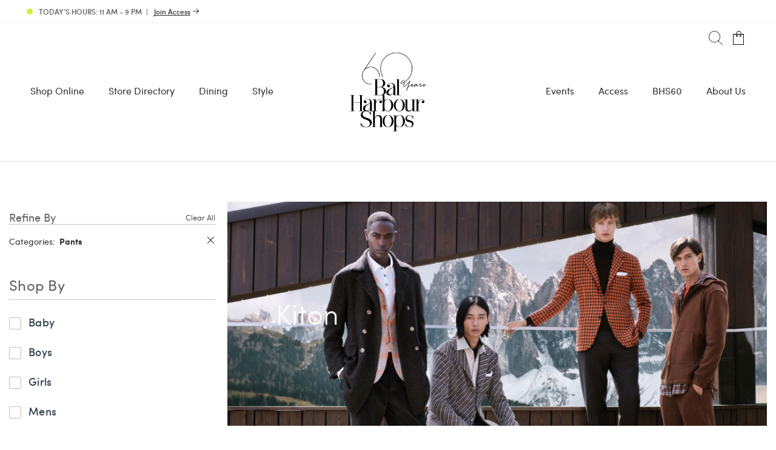

--- FILE ---
content_type: text/html; charset=UTF-8
request_url: https://www.balharbourshops.com/collections/kiton/?sort-by=default&categories%5B%5D=Pants
body_size: 40316
content:
<!DOCTYPE html>
<html lang="en-US" prefix="og: https://ogp.me/ns#">
	<head>
		<meta name="viewport" content="width=device-width, initial-scale=1.0">
		<meta charset="UTF-8">
		<meta name="apple-itunes-app" content="app-id=1527340294">
		<script type="text/javascript">
			var pathInfo = {
				base: 'https://www.balharbourshops.com/wp-content/themes/balharbourshop/',
				css: 'css/',
				js: 'js/',
				swf: 'swf/',
			}
		</script>
		<script data-minify="1" type="text/javascript" src="https://www.balharbourshops.com/wp-content/cache/min/1/button/buttons.js?ver=1768429186"></script>
	<script type="text/javascript">
		stLight.options({
		publisher:"12345"
		});
	</script><script type='text/javascript' id='asp-1be089c6-js-before'>if ( typeof window.ASP == 'undefined') { window.ASP = {wp_rocket_exception: "DOMContentLoaded", ajaxurl: "https:\/\/www.balharbourshops.com\/wp-admin\/admin-ajax.php", home_url: "https:\/\/www.balharbourshops.com\/", rest_url: "https:\/\/www.balharbourshops.com\/wp-json\/", backend_ajaxurl: "https:\/\/www.balharbourshops.com\/wp-admin\/admin-ajax.php", asp_url: "https:\/\/www.balharbourshops.com\/wp-content\/plugins\/ajax-search-pro\/", upload_url: "https:\/\/www.balharbourshops.com\/wp-content\/uploads\/asp_upload\/", detect_ajax: 0, media_query: "M8EqrJ", version: "4.28.0", build: 5107, pageHTML: "", additional_scripts: [{"handle":"wd-asp-ajaxsearchpro","src":"https:\/\/www.balharbourshops.com\/wp-content\/plugins\/ajax-search-pro\/js\/min\/plugin\/merged\/asp.min.js","prereq":false}], script_async_load: false, font_url: "https:\/\/www.balharbourshops.com\/wp-content\/plugins\/ajax-search-pro\/css\/fonts\/icons\/icons2.woff2", init_only_in_viewport: true, highlight: {"enabled":false,"data":[]}, debug: false, instances: {}, statistics: {"enabled":true,"record_results":true,"record_result_interactions":true,"results_page_dom_selector":""}, analytics: {"method":0,"tracking_id":"","event":{"focus":{"active":true,"action":"focus","category":"ASP {search_id} | {search_name}","label":"Input focus","value":"1"},"search_start":{"active":false,"action":"search_start","category":"ASP {search_id} | {search_name}","label":"Phrase: {phrase}","value":"1"},"search_end":{"active":true,"action":"search_end","category":"ASP {search_id} | {search_name}","label":"{phrase} | {results_count}","value":"1"},"magnifier":{"active":true,"action":"magnifier","category":"ASP {search_id} | {search_name}","label":"Magnifier clicked","value":"1"},"return":{"active":true,"action":"return","category":"ASP {search_id} | {search_name}","label":"Return button pressed","value":"1"},"try_this":{"active":true,"action":"try_this","category":"ASP {search_id} | {search_name}","label":"Try this click | {phrase}","value":"1"},"facet_change":{"active":false,"action":"facet_change","category":"ASP {search_id} | {search_name}","label":"{option_label} | {option_value}","value":"1"},"result_click":{"active":true,"action":"result_click","category":"ASP {search_id} | {search_name}","label":"{result_title} | {result_url}","value":"1"}}}}};</script>
<!-- Search Engine Optimization by Rank Math PRO - https://rankmath.com/ -->
<title>Kiton - Bal Harbour Shops</title>
<link data-rocket-prefetch href="https://t.sharethis.com" rel="dns-prefetch">
<link data-rocket-prefetch href="https://analytics.tiktok.com" rel="dns-prefetch">
<link data-rocket-prefetch href="https://connect.facebook.net" rel="dns-prefetch">
<link data-rocket-prefetch href="https://static.hotjar.com" rel="dns-prefetch">
<link data-rocket-prefetch href="https://www.googletagmanager.com" rel="dns-prefetch">
<link data-rocket-prefetch href="https://ws.sharethis.com" rel="dns-prefetch"><link rel="preload" data-rocket-preload as="image" href="https://www.balharbourshops.com/wp-content/uploads/2023/10/kiton-collection-hero-1023-2.jpg" fetchpriority="high">
<meta name="robots" content="follow, index, max-snippet:-1, max-video-preview:-1, max-image-preview:large"/>
<link rel="canonical" href="https://www.balharbourshops.com/collections/kiton/" />
<meta property="og:locale" content="en_US" />
<meta property="og:type" content="article" />
<meta property="og:title" content="Kiton - Bal Harbour Shops" />
<meta property="og:url" content="https://www.balharbourshops.com/collections/kiton/" />
<meta property="og:site_name" content="Bal Harbour Shops" />
<meta property="article:publisher" content="https://www.facebook.com/balharbourshops/" />
<meta property="og:image" content="https://www.balharbourshops.com/wp-content/uploads/2021/05/bhs-logo-social.png" />
<meta property="og:image:secure_url" content="https://www.balharbourshops.com/wp-content/uploads/2021/05/bhs-logo-social.png" />
<meta property="og:image:width" content="1200" />
<meta property="og:image:height" content="630" />
<meta property="og:image:alt" content="bhs logo social" />
<meta property="og:image:type" content="image/png" />
<meta name="twitter:card" content="summary_large_image" />
<meta name="twitter:title" content="Kiton - Bal Harbour Shops" />
<meta name="twitter:site" content="@https://twitter.com/BalHarbourShops" />
<meta name="twitter:creator" content="@https://twitter.com/BalHarbourShops" />
<meta name="twitter:image" content="https://www.balharbourshops.com/wp-content/uploads/2021/05/bhs-logo-social.png" />
<!-- /Rank Math WordPress SEO plugin -->

<link rel='dns-prefetch' href='//ajax.googleapis.com' />
<link rel='dns-prefetch' href='//cdnjs.cloudflare.com' />
<link rel='dns-prefetch' href='//addevent.com' />

<link rel="alternate" type="application/rss+xml" title="Bal Harbour Shops &raquo; Feed" href="https://www.balharbourshops.com/feed/" />
<link rel="alternate" type="application/rss+xml" title="Bal Harbour Shops &raquo; Comments Feed" href="https://www.balharbourshops.com/comments/feed/" />
<link rel="alternate" title="oEmbed (JSON)" type="application/json+oembed" href="https://www.balharbourshops.com/wp-json/oembed/1.0/embed?url=https%3A%2F%2Fwww.balharbourshops.com%2Fcollections%2Fkiton%2F" />
<link rel="alternate" title="oEmbed (XML)" type="text/xml+oembed" href="https://www.balharbourshops.com/wp-json/oembed/1.0/embed?url=https%3A%2F%2Fwww.balharbourshops.com%2Fcollections%2Fkiton%2F&#038;format=xml" />
<style id='wp-img-auto-sizes-contain-inline-css' type='text/css'>
img:is([sizes=auto i],[sizes^="auto," i]){contain-intrinsic-size:3000px 1500px}
/*# sourceURL=wp-img-auto-sizes-contain-inline-css */
</style>
<link rel='stylesheet' id='sbi_styles-css' href='https://www.balharbourshops.com/wp-content/plugins/instagram-feed-pro/css/sbi-styles.min.css?ver=6.9.0' type='text/css' media='all' />
<style id='wp-emoji-styles-inline-css' type='text/css'>

	img.wp-smiley, img.emoji {
		display: inline !important;
		border: none !important;
		box-shadow: none !important;
		height: 1em !important;
		width: 1em !important;
		margin: 0 0.07em !important;
		vertical-align: -0.1em !important;
		background: none !important;
		padding: 0 !important;
	}
/*# sourceURL=wp-emoji-styles-inline-css */
</style>
<link rel='stylesheet' id='wp-components-css' href='https://www.balharbourshops.com/wp-includes/css/dist/components/style.min.css?ver=6.9' type='text/css' media='all' />
<link rel='stylesheet' id='wp-preferences-css' href='https://www.balharbourshops.com/wp-includes/css/dist/preferences/style.min.css?ver=6.9' type='text/css' media='all' />
<link rel='stylesheet' id='wp-block-editor-css' href='https://www.balharbourshops.com/wp-includes/css/dist/block-editor/style.min.css?ver=6.9' type='text/css' media='all' />
<link data-minify="1" rel='stylesheet' id='popup-maker-block-library-style-css' href='https://www.balharbourshops.com/wp-content/cache/min/1/wp-content/plugins/popup-maker/dist/packages/block-library-style.css?ver=1768429186' type='text/css' media='all' />
<link data-minify="1" rel='stylesheet' id='ditty-displays-css' href='https://www.balharbourshops.com/wp-content/cache/min/1/wp-content/plugins/ditty-news-ticker/assets/build/dittyDisplays.css?ver=1768429186' type='text/css' media='all' />
<link data-minify="1" rel='stylesheet' id='ditty-fontawesome-css' href='https://www.balharbourshops.com/wp-content/cache/min/1/wp-content/plugins/ditty-news-ticker/includes/libs/fontawesome-6.4.0/css/all.css?ver=1768429186' type='text/css' media='' />
<link data-minify="1" rel='stylesheet' id='santapress-css' href='https://www.balharbourshops.com/wp-content/cache/min/1/wp-content/plugins/santapress/public/css/santapress-public-all.min.css?ver=1768429186' type='text/css' media='all' />
<style id='santapress-inline-css' type='text/css'>
.santapress-post.modal, .sp-modal-iframe.modal { max-width: 800px }
.santapress-post.modal:before { display:none; }
.santapress-post.modal:after { display:none; }
/*# sourceURL=santapress-inline-css */
</style>
<link data-minify="1" rel='stylesheet' id='gift-with-purchase-css' href='https://www.balharbourshops.com/wp-content/cache/min/1/wp-content/plugins/gift-with-purchase/assets/css/gift-with-purchase.css?ver=1768429186' type='text/css' media='all' />
<link rel='stylesheet' id='wpforms-form-locker-frontend-css' href='https://www.balharbourshops.com/wp-content/plugins/wpforms-form-locker/assets/css/frontend.min.css?ver=2.8.0' type='text/css' media='all' />
<link data-minify="1" rel='stylesheet' id='parent-style-css' href='https://www.balharbourshops.com/wp-content/cache/min/1/wp-content/themes/balharbourshop/style.css?ver=1768429186' type='text/css' media='all' />
<link data-minify="1" rel='stylesheet' id='child-style-css' href='https://www.balharbourshops.com/wp-content/cache/min/1/wp-content/themes/balharbourshops-child/style.css?ver=1768429186' type='text/css' media='all' />
<link data-minify="1" rel='stylesheet' id='blocks-style-wp-css' href='https://www.balharbourshops.com/wp-content/cache/min/1/wp-content/themes/balharbourshops-child/css/blocks.css?ver=1768429186' type='text/css' media='all' />
<link data-minify="1" rel='stylesheet' id='theme-styles-css-css' href='https://www.balharbourshops.com/wp-content/cache/min/1/wp-content/themes/balharbourshops-child/css/theme.css?ver=1768429186' type='text/css' media='all' />
<link data-minify="1" rel='stylesheet' id='product-display-css-css' href='https://www.balharbourshops.com/wp-content/cache/min/1/wp-content/themes/balharbourshops-child/blocks/gutenberg/product-display/style.css?ver=1768429186' type='text/css' media='all' />
<link data-minify="1" rel='stylesheet' id='nouislider-style-css' href='https://www.balharbourshops.com/wp-content/cache/min/1/ajax/libs/noUiSlider/15.5.0/nouislider.css?ver=1768429186' type='text/css' media='all' />
<link data-minify="1" rel='stylesheet' id='shopify-style-css-css' href='https://www.balharbourshops.com/wp-content/cache/min/1/wp-content/themes/balharbourshops-child/css/shopify.css?ver=1768429186' type='text/css' media='all' />
<link data-minify="1" rel='stylesheet' id='base-style-css' href='https://www.balharbourshops.com/wp-content/cache/min/1/wp-content/themes/balharbourshops-child/style.css?ver=1768429186' type='text/css' media='all' />
<link data-minify="1" rel='stylesheet' id='base-theme-css' href='https://www.balharbourshops.com/wp-content/cache/min/1/wp-content/themes/balharbourshop/theme.css?ver=1768429186' type='text/css' media='all' />
<link data-minify="1" rel='stylesheet' id='shopwp-styles-public-cart-css' href='https://www.balharbourshops.com/wp-content/cache/min/1/wp-content/plugins/shopwp-pro/dist/publicCart.css?ver=1768429186' type='text/css' media='all' />
<link data-minify="1" rel='stylesheet' id='shopwp-styles-public-css' href='https://www.balharbourshops.com/wp-content/cache/min/1/wp-content/plugins/shopwp-pro/dist/publicAll.css?ver=1768429186' type='text/css' media='all' />
<style id='rocket-lazyload-inline-css' type='text/css'>
.rll-youtube-player{position:relative;padding-bottom:56.23%;height:0;overflow:hidden;max-width:100%;}.rll-youtube-player:focus-within{outline: 2px solid currentColor;outline-offset: 5px;}.rll-youtube-player iframe{position:absolute;top:0;left:0;width:100%;height:100%;z-index:100;background:0 0}.rll-youtube-player img{bottom:0;display:block;left:0;margin:auto;max-width:100%;width:100%;position:absolute;right:0;top:0;border:none;height:auto;-webkit-transition:.4s all;-moz-transition:.4s all;transition:.4s all}.rll-youtube-player img:hover{-webkit-filter:brightness(75%)}.rll-youtube-player .play{height:100%;width:100%;left:0;top:0;position:absolute;background:url(https://www.balharbourshops.com/wp-content/plugins/wp-rocket/assets/img/youtube.png) no-repeat center;background-color: transparent !important;cursor:pointer;border:none;}
/*# sourceURL=rocket-lazyload-inline-css */
</style>
<script data-minify="1" type="text/javascript" src="https://www.balharbourshops.com/wp-content/cache/min/1/ajax/libs/jquery/3.7.1/jquery.min.js?ver=1768429186" id="jquery-js"></script>
<script data-minify="1" type="text/javascript" src="https://www.balharbourshops.com/wp-content/cache/min/1/wp-content/themes/balharbourshops-child/js/scripts.js?ver=1768429186" id="bhs-scripts-js"></script>
<script type="text/javascript" id="bhs-events-js-extra">
/* <![CDATA[ */
var ajax_obj = {"ajax_url":"https://www.balharbourshops.com/wp-admin/admin-ajax.php","nonce":"ce39c0afcd"};
//# sourceURL=bhs-events-js-extra
/* ]]> */
</script>
<script data-minify="1" type="text/javascript" src="https://www.balharbourshops.com/wp-content/cache/min/1/wp-content/themes/balharbourshops-child/js/events.js?ver=1768429186" id="bhs-events-js"></script>
<script data-minify="1" type="text/javascript" src="https://www.balharbourshops.com/wp-content/cache/min/1/wp-content/themes/balharbourshops-child/js/product-display.js?ver=1768429186" id="bhs-product-display-js"></script>
<script data-minify="1" type="text/javascript" src="https://www.balharbourshops.com/wp-content/cache/min/1/ajax/libs/noUiSlider/15.5.0/nouislider.min.js?ver=1768429186" id="nouislider-script-js"></script>
<script type="text/javascript" id="shopify-script-js-extra">
/* <![CDATA[ */
var ajax_var = {"url":"https://www.balharbourshops.com/wp-json/bhs/v1","nonce":"aaebcfb559","post_id":"186969"};
//# sourceURL=shopify-script-js-extra
/* ]]> */
</script>
<script data-minify="1" type="text/javascript" src="https://www.balharbourshops.com/wp-content/cache/min/1/wp-content/themes/balharbourshops-child/js/shopify.js?ver=1768429186" id="shopify-script-js"></script>
<script data-minify="1" type="text/javascript" defer src="https://www.balharbourshops.com/wp-content/cache/min/1/wp-content/themes/balharbourshop/js/jquery.main.js?ver=1768429187" id="base-script-js"></script>
<link rel="https://api.w.org/" href="https://www.balharbourshops.com/wp-json/" /><link rel="alternate" title="JSON" type="application/json" href="https://www.balharbourshops.com/wp-json/wp/v2/wps_collections/186969" /><link rel="EditURI" type="application/rsd+xml" title="RSD" href="https://www.balharbourshops.com/xmlrpc.php?rsd" />
<link rel='shortlink' href='https://www.balharbourshops.com/?p=186969' />

<!-- This site is using AdRotate v5.17.2 to display their advertisements - https://ajdg.solutions/ -->
<!-- AdRotate CSS -->
<style type="text/css" media="screen">
	.g { margin:0px; padding:0px; overflow:hidden; line-height:1; zoom:1; }
	.g img { height:auto; }
	.g-col { position:relative; float:left; }
	.g-col:first-child { margin-left: 0; }
	.g-col:last-child { margin-right: 0; }
	@media only screen and (max-width: 480px) {
		.g-col, .g-dyn, .g-single { width:100%; margin-left:0; margin-right:0; }
	}
</style>
<!-- /AdRotate CSS -->

<link rel="icon" href="https://www.balharbourshops.com/wp-content/uploads/2019/07/cropped-favicon-2019-1-e1562352272325-1-32x32.png" sizes="32x32" />
<link rel="icon" href="https://www.balharbourshops.com/wp-content/uploads/2019/07/cropped-favicon-2019-1-e1562352272325-1-192x192.png" sizes="192x192" />
<link rel="apple-touch-icon" href="https://www.balharbourshops.com/wp-content/uploads/2019/07/cropped-favicon-2019-1-e1562352272325-1-180x180.png" />
<meta name="msapplication-TileImage" content="https://www.balharbourshops.com/wp-content/uploads/2019/07/cropped-favicon-2019-1-e1562352272325-1-270x270.png" />
<noscript><style id="rocket-lazyload-nojs-css">.rll-youtube-player, [data-lazy-src]{display:none !important;}</style></noscript>		<!-- Google Tag Manager -->
<script>(function(w,d,s,l,i){w[l]=w[l]||[];w[l].push({'gtm.start':
new Date().getTime(),event:'gtm.js'});var f=d.getElementsByTagName(s)[0],
j=d.createElement(s),dl=l!='dataLayer'?'&l='+l:'';j.async=true;j.src=
'https://www.googletagmanager.com/gtm.js?id='+i+dl;f.parentNode.insertBefore(j,f);
})(window,document,'script','dataLayer','GTM-MV838PC');</script>
<!-- End Google Tag Manager -->	<link data-minify="1" rel="stylesheet" id="asp-basic" href="https://www.balharbourshops.com/wp-content/cache/min/1/wp-content/cache/asp/style.basic-ho-is-po-no-da-co-au-si-se-is.css?ver=1768429186" media="all" /><style id='asp-instance-1'>div[id*='ajaxsearchpro1_'] div.asp_loader,div[id*='ajaxsearchpro1_'] div.asp_loader *{box-sizing:border-box !important;margin:0;padding:0;box-shadow:none}div[id*='ajaxsearchpro1_'] div.asp_loader{box-sizing:border-box;display:flex;flex:0 1 auto;flex-direction:column;flex-grow:0;flex-shrink:0;flex-basis:28px;max-width:100%;max-height:100%;align-items:center;justify-content:center}div[id*='ajaxsearchpro1_'] div.asp_loader-inner{width:100%;margin:0 auto;text-align:center;height:100%}@-webkit-keyframes rotate-simple{0%{-webkit-transform:rotate(0deg);transform:rotate(0deg)}50%{-webkit-transform:rotate(180deg);transform:rotate(180deg)}100%{-webkit-transform:rotate(360deg);transform:rotate(360deg)}}@keyframes rotate-simple{0%{-webkit-transform:rotate(0deg);transform:rotate(0deg)}50%{-webkit-transform:rotate(180deg);transform:rotate(180deg)}100%{-webkit-transform:rotate(360deg);transform:rotate(360deg)}}div[id*='ajaxsearchpro1_'] div.asp_simple-circle{margin:0;height:100%;width:100%;animation:rotate-simple 0.8s infinite linear;-webkit-animation:rotate-simple 0.8s infinite linear;border:4px solid rgb(255,255,255);border-right-color:transparent;border-radius:50%;box-sizing:border-box}div[id*='ajaxsearchprores1_'] .asp_res_loader div.asp_loader,div[id*='ajaxsearchprores1_'] .asp_res_loader div.asp_loader *{box-sizing:border-box !important;margin:0;padding:0;box-shadow:none}div[id*='ajaxsearchprores1_'] .asp_res_loader div.asp_loader{box-sizing:border-box;display:flex;flex:0 1 auto;flex-direction:column;flex-grow:0;flex-shrink:0;flex-basis:28px;max-width:100%;max-height:100%;align-items:center;justify-content:center}div[id*='ajaxsearchprores1_'] .asp_res_loader div.asp_loader-inner{width:100%;margin:0 auto;text-align:center;height:100%}@-webkit-keyframes rotate-simple{0%{-webkit-transform:rotate(0deg);transform:rotate(0deg)}50%{-webkit-transform:rotate(180deg);transform:rotate(180deg)}100%{-webkit-transform:rotate(360deg);transform:rotate(360deg)}}@keyframes rotate-simple{0%{-webkit-transform:rotate(0deg);transform:rotate(0deg)}50%{-webkit-transform:rotate(180deg);transform:rotate(180deg)}100%{-webkit-transform:rotate(360deg);transform:rotate(360deg)}}div[id*='ajaxsearchprores1_'] .asp_res_loader div.asp_simple-circle{margin:0;height:100%;width:100%;animation:rotate-simple 0.8s infinite linear;-webkit-animation:rotate-simple 0.8s infinite linear;border:4px solid rgb(255,255,255);border-right-color:transparent;border-radius:50%;box-sizing:border-box}#ajaxsearchpro1_1 div.asp_loader,#ajaxsearchpro1_2 div.asp_loader,#ajaxsearchpro1_1 div.asp_loader *,#ajaxsearchpro1_2 div.asp_loader *{box-sizing:border-box !important;margin:0;padding:0;box-shadow:none}#ajaxsearchpro1_1 div.asp_loader,#ajaxsearchpro1_2 div.asp_loader{box-sizing:border-box;display:flex;flex:0 1 auto;flex-direction:column;flex-grow:0;flex-shrink:0;flex-basis:28px;max-width:100%;max-height:100%;align-items:center;justify-content:center}#ajaxsearchpro1_1 div.asp_loader-inner,#ajaxsearchpro1_2 div.asp_loader-inner{width:100%;margin:0 auto;text-align:center;height:100%}@-webkit-keyframes rotate-simple{0%{-webkit-transform:rotate(0deg);transform:rotate(0deg)}50%{-webkit-transform:rotate(180deg);transform:rotate(180deg)}100%{-webkit-transform:rotate(360deg);transform:rotate(360deg)}}@keyframes rotate-simple{0%{-webkit-transform:rotate(0deg);transform:rotate(0deg)}50%{-webkit-transform:rotate(180deg);transform:rotate(180deg)}100%{-webkit-transform:rotate(360deg);transform:rotate(360deg)}}#ajaxsearchpro1_1 div.asp_simple-circle,#ajaxsearchpro1_2 div.asp_simple-circle{margin:0;height:100%;width:100%;animation:rotate-simple 0.8s infinite linear;-webkit-animation:rotate-simple 0.8s infinite linear;border:4px solid rgb(255,255,255);border-right-color:transparent;border-radius:50%;box-sizing:border-box}@-webkit-keyframes asp_an_fadeInDown{0%{opacity:0;-webkit-transform:translateY(-20px)}100%{opacity:1;-webkit-transform:translateY(0)}}@keyframes asp_an_fadeInDown{0%{opacity:0;transform:translateY(-20px)}100%{opacity:1;transform:translateY(0)}}.asp_an_fadeInDown{-webkit-animation-name:asp_an_fadeInDown;animation-name:asp_an_fadeInDown}div.asp_r.asp_r_1,div.asp_r.asp_r_1 *,div.asp_m.asp_m_1,div.asp_m.asp_m_1 *,div.asp_s.asp_s_1,div.asp_s.asp_s_1 *{-webkit-box-sizing:content-box;-moz-box-sizing:content-box;-ms-box-sizing:content-box;-o-box-sizing:content-box;box-sizing:content-box;border:0;border-radius:0;text-transform:none;text-shadow:none;box-shadow:none;text-decoration:none;text-align:left;letter-spacing:normal}div.asp_r.asp_r_1,div.asp_m.asp_m_1,div.asp_s.asp_s_1{-webkit-box-sizing:border-box;-moz-box-sizing:border-box;-ms-box-sizing:border-box;-o-box-sizing:border-box;box-sizing:border-box}div.asp_r.asp_r_1,div.asp_r.asp_r_1 *,div.asp_m.asp_m_1,div.asp_m.asp_m_1 *,div.asp_s.asp_s_1,div.asp_s.asp_s_1 *{padding:0;margin:0}.wpdreams_clear{clear:both}.asp_w_container_1{width:100%}#ajaxsearchpro1_1,#ajaxsearchpro1_2,div.asp_m.asp_m_1{width:100%;height:auto;max-height:none;border-radius:5px;background:#d1eaff;margin-top:0;margin-bottom:0;background-image:-moz-radial-gradient(center,ellipse cover,rgb(166,166,166),rgb(166,166,166));background-image:-webkit-gradient(radial,center center,0px,center center,100%,rgb(166,166,166),rgb(166,166,166));background-image:-webkit-radial-gradient(center,ellipse cover,rgb(166,166,166),rgb(166,166,166));background-image:-o-radial-gradient(center,ellipse cover,rgb(166,166,166),rgb(166,166,166));background-image:-ms-radial-gradient(center,ellipse cover,rgb(166,166,166),rgb(166,166,166));background-image:radial-gradient(ellipse at center,rgb(166,166,166),rgb(166,166,166));overflow:hidden;border:0 none rgb(141,213,239);border-radius:0;box-shadow:none}#ajaxsearchpro1_1 .probox,#ajaxsearchpro1_2 .probox,div.asp_m.asp_m_1 .probox{margin:0;height:34px;background:transparent;border:0 solid rgb(104,174,199);border-radius:0;box-shadow:none}p[id*=asp-try-1]{color:rgb(85,85,85) !important;display:block}div.asp_main_container+[id*=asp-try-1]{width:100%}p[id*=asp-try-1] a{color:rgb(255,181,86) !important}p[id*=asp-try-1] a:after{color:rgb(85,85,85) !important;display:inline;content:','}p[id*=asp-try-1] a:last-child:after{display:none}#ajaxsearchpro1_1 .probox .proinput,#ajaxsearchpro1_2 .probox .proinput,div.asp_m.asp_m_1 .probox .proinput{font-weight:normal;font-family:"Open Sans";color:rgb(255,255,255);font-size:12px;line-height:15px;text-shadow:none;line-height:normal;flex-grow:1;order:5;margin:0 0 0 10px;padding:0 5px}#ajaxsearchpro1_1 .probox .proinput input.orig,#ajaxsearchpro1_2 .probox .proinput input.orig,div.asp_m.asp_m_1 .probox .proinput input.orig{font-weight:normal;font-family:"Open Sans";color:rgb(255,255,255);font-size:12px;line-height:15px;text-shadow:none;line-height:normal;border:0;box-shadow:none;height:34px;position:relative;z-index:2;padding:0 !important;padding-top:2px !important;margin:-1px 0 0 -4px !important;width:100%;background:transparent !important}#ajaxsearchpro1_1 .probox .proinput input.autocomplete,#ajaxsearchpro1_2 .probox .proinput input.autocomplete,div.asp_m.asp_m_1 .probox .proinput input.autocomplete{font-weight:normal;font-family:"Open Sans";color:rgb(255,255,255);font-size:12px;line-height:15px;text-shadow:none;line-height:normal;opacity:0.25;height:34px;display:block;position:relative;z-index:1;padding:0 !important;margin:-1px 0 0 -4px !important;margin-top:-34px !important;width:100%;background:transparent !important}.rtl #ajaxsearchpro1_1 .probox .proinput input.orig,.rtl #ajaxsearchpro1_2 .probox .proinput input.orig,.rtl #ajaxsearchpro1_1 .probox .proinput input.autocomplete,.rtl #ajaxsearchpro1_2 .probox .proinput input.autocomplete,.rtl div.asp_m.asp_m_1 .probox .proinput input.orig,.rtl div.asp_m.asp_m_1 .probox .proinput input.autocomplete{font-weight:normal;font-family:"Open Sans";color:rgb(255,255,255);font-size:12px;line-height:15px;text-shadow:none;line-height:normal;direction:rtl;text-align:right}.rtl #ajaxsearchpro1_1 .probox .proinput,.rtl #ajaxsearchpro1_2 .probox .proinput,.rtl div.asp_m.asp_m_1 .probox .proinput{margin-right:2px}.rtl #ajaxsearchpro1_1 .probox .proloading,.rtl #ajaxsearchpro1_1 .probox .proclose,.rtl #ajaxsearchpro1_2 .probox .proloading,.rtl #ajaxsearchpro1_2 .probox .proclose,.rtl div.asp_m.asp_m_1 .probox .proloading,.rtl div.asp_m.asp_m_1 .probox .proclose{order:3}div.asp_m.asp_m_1 .probox .proinput input.orig::-webkit-input-placeholder{font-weight:normal;font-family:"Open Sans";color:rgb(255,255,255);font-size:12px;text-shadow:none;opacity:0.85}div.asp_m.asp_m_1 .probox .proinput input.orig::-moz-placeholder{font-weight:normal;font-family:"Open Sans";color:rgb(255,255,255);font-size:12px;text-shadow:none;opacity:0.85}div.asp_m.asp_m_1 .probox .proinput input.orig:-ms-input-placeholder{font-weight:normal;font-family:"Open Sans";color:rgb(255,255,255);font-size:12px;text-shadow:none;opacity:0.85}div.asp_m.asp_m_1 .probox .proinput input.orig:-moz-placeholder{font-weight:normal;font-family:"Open Sans";color:rgb(255,255,255);font-size:12px;text-shadow:none;opacity:0.85;line-height:normal !important}#ajaxsearchpro1_1 .probox .proinput input.autocomplete,#ajaxsearchpro1_2 .probox .proinput input.autocomplete,div.asp_m.asp_m_1 .probox .proinput input.autocomplete{font-weight:normal;font-family:"Open Sans";color:rgb(255,255,255);font-size:12px;line-height:15px;text-shadow:none;line-height:normal;border:0;box-shadow:none}#ajaxsearchpro1_1 .probox .proloading,#ajaxsearchpro1_1 .probox .proclose,#ajaxsearchpro1_1 .probox .promagnifier,#ajaxsearchpro1_1 .probox .prosettings,#ajaxsearchpro1_2 .probox .proloading,#ajaxsearchpro1_2 .probox .proclose,#ajaxsearchpro1_2 .probox .promagnifier,#ajaxsearchpro1_2 .probox .prosettings,div.asp_m.asp_m_1 .probox .proloading,div.asp_m.asp_m_1 .probox .proclose,div.asp_m.asp_m_1 .probox .promagnifier,div.asp_m.asp_m_1 .probox .prosettings{width:34px;height:34px;flex:0 0 34px;flex-grow:0;order:7;text-align:center}#ajaxsearchpro1_1 .probox .proclose svg,#ajaxsearchpro1_2 .probox .proclose svg,div.asp_m.asp_m_1 .probox .proclose svg{fill:rgb(254,254,254);background:rgb(51,51,51);box-shadow:0 0 0 2px rgba(255,255,255,0.9);border-radius:50%;box-sizing:border-box;margin-left:-10px;margin-top:-10px;padding:4px}#ajaxsearchpro1_1 .probox .proloading,#ajaxsearchpro1_2 .probox .proloading,div.asp_m.asp_m_1 .probox .proloading{width:34px;height:34px;min-width:34px;min-height:34px;max-width:34px;max-height:34px}#ajaxsearchpro1_1 .probox .proloading .asp_loader,#ajaxsearchpro1_2 .probox .proloading .asp_loader,div.asp_m.asp_m_1 .probox .proloading .asp_loader{width:30px;height:30px;min-width:30px;min-height:30px;max-width:30px;max-height:30px}#ajaxsearchpro1_1 .probox .promagnifier,#ajaxsearchpro1_2 .probox .promagnifier,div.asp_m.asp_m_1 .probox .promagnifier{width:auto;height:34px;flex:0 0 auto;order:7;-webkit-flex:0 0 auto;-webkit-order:7}div.asp_m.asp_m_1 .probox .promagnifier:focus-visible{outline:black outset}#ajaxsearchpro1_1 .probox .proloading .innericon,#ajaxsearchpro1_2 .probox .proloading .innericon,#ajaxsearchpro1_1 .probox .proclose .innericon,#ajaxsearchpro1_2 .probox .proclose .innericon,#ajaxsearchpro1_1 .probox .promagnifier .innericon,#ajaxsearchpro1_2 .probox .promagnifier .innericon,#ajaxsearchpro1_1 .probox .prosettings .innericon,#ajaxsearchpro1_2 .probox .prosettings .innericon,div.asp_m.asp_m_1 .probox .proloading .innericon,div.asp_m.asp_m_1 .probox .proclose .innericon,div.asp_m.asp_m_1 .probox .promagnifier .innericon,div.asp_m.asp_m_1 .probox .prosettings .innericon{text-align:center}#ajaxsearchpro1_1 .probox .promagnifier .innericon,#ajaxsearchpro1_2 .probox .promagnifier .innericon,div.asp_m.asp_m_1 .probox .promagnifier .innericon{display:block;width:34px;height:34px;float:right}#ajaxsearchpro1_1 .probox .promagnifier .asp_text_button,#ajaxsearchpro1_2 .probox .promagnifier .asp_text_button,div.asp_m.asp_m_1 .probox .promagnifier .asp_text_button{display:block;width:auto;height:34px;float:right;margin:0;padding:0 10px 0 2px;font-weight:normal;font-family:"Open Sans";color:rgb(51,51,51);font-size:15px;line-height:normal;text-shadow:none;line-height:34px}#ajaxsearchpro1_1 .probox .promagnifier .innericon svg,#ajaxsearchpro1_2 .probox .promagnifier .innericon svg,div.asp_m.asp_m_1 .probox .promagnifier .innericon svg{fill:rgb(255,255,255)}#ajaxsearchpro1_1 .probox .prosettings .innericon svg,#ajaxsearchpro1_2 .probox .prosettings .innericon svg,div.asp_m.asp_m_1 .probox .prosettings .innericon svg{fill:rgb(255,255,255)}#ajaxsearchpro1_1 .probox .promagnifier,#ajaxsearchpro1_2 .probox .promagnifier,div.asp_m.asp_m_1 .probox .promagnifier{width:34px;height:34px;background-image:-webkit-linear-gradient(180deg,rgb(182,182,182),rgb(182,182,182));background-image:-moz-linear-gradient(180deg,rgb(182,182,182),rgb(182,182,182));background-image:-o-linear-gradient(180deg,rgb(182,182,182),rgb(182,182,182));background-image:-ms-linear-gradient(180deg,rgb(182,182,182) 0,rgb(182,182,182) 100%);background-image:linear-gradient(180deg,rgb(182,182,182),rgb(182,182,182));background-position:center center;background-repeat:no-repeat;order:11;-webkit-order:11;float:right;border:0 solid rgb(0,0,0);border-radius:0;box-shadow:0 0 0 0 rgba(255,255,255,0.61);cursor:pointer;background-size:100% 100%;background-position:center center;background-repeat:no-repeat;cursor:pointer}#ajaxsearchpro1_1 .probox .prosettings,#ajaxsearchpro1_2 .probox .prosettings,div.asp_m.asp_m_1 .probox .prosettings{width:34px;height:34px;background-image:-webkit-linear-gradient(185deg,rgb(182,182,182),rgb(182,182,182));background-image:-moz-linear-gradient(185deg,rgb(182,182,182),rgb(182,182,182));background-image:-o-linear-gradient(185deg,rgb(182,182,182),rgb(182,182,182));background-image:-ms-linear-gradient(185deg,rgb(182,182,182) 0,rgb(182,182,182) 100%);background-image:linear-gradient(185deg,rgb(182,182,182),rgb(182,182,182));background-position:center center;background-repeat:no-repeat;order:10;-webkit-order:10;float:right;border:0 solid rgb(104,174,199);border-radius:0;box-shadow:0 0 0 0 rgba(255,255,255,0.63);cursor:pointer;background-size:100% 100%;align-self:flex-end}#ajaxsearchprores1_1,#ajaxsearchprores1_2,div.asp_r.asp_r_1{position:absolute;z-index:11000;width:auto;margin:12px 0 0 0}#ajaxsearchprores1_1 .asp_nores,#ajaxsearchprores1_2 .asp_nores,div.asp_r.asp_r_1 .asp_nores{border:0 solid rgb(0,0,0);border-radius:0;box-shadow:0 5px 5px -5px #dfdfdf;padding:6px 12px 6px 12px;margin:0;font-weight:normal;font-family:inherit;color:rgba(74,74,74,1);font-size:1rem;line-height:1.2rem;text-shadow:none;font-weight:normal;background:rgb(255,255,255)}#ajaxsearchprores1_1 .asp_nores .asp_nores_kw_suggestions,#ajaxsearchprores1_2 .asp_nores .asp_nores_kw_suggestions,div.asp_r.asp_r_1 .asp_nores .asp_nores_kw_suggestions{color:rgba(234,67,53,1);font-weight:normal}#ajaxsearchprores1_1 .asp_nores .asp_keyword,#ajaxsearchprores1_2 .asp_nores .asp_keyword,div.asp_r.asp_r_1 .asp_nores .asp_keyword{padding:0 8px 0 0;cursor:pointer;color:rgba(20,84,169,1);font-weight:bold}#ajaxsearchprores1_1 .asp_results_top,#ajaxsearchprores1_2 .asp_results_top,div.asp_r.asp_r_1 .asp_results_top{background:rgb(43,43,43);border:1px none rgb(81,81,81);border-radius:0;padding:6px 12px 6px 12px;margin:0;text-align:center;font-weight:normal;font-family:"Open Sans";color:rgb(239,239,239);font-size:13px;line-height:16px;text-shadow:none}#ajaxsearchprores1_1 .results .item,#ajaxsearchprores1_2 .results .item,div.asp_r.asp_r_1 .results .item{height:auto;background:rgb(255,255,255)}#ajaxsearchprores1_1 .results .item.hovered,#ajaxsearchprores1_2 .results .item.hovered,div.asp_r.asp_r_1 .results .item.hovered{background-image:-moz-radial-gradient(center,ellipse cover,rgb(245,245,245),rgb(245,245,245));background-image:-webkit-gradient(radial,center center,0px,center center,100%,rgb(245,245,245),rgb(245,245,245));background-image:-webkit-radial-gradient(center,ellipse cover,rgb(245,245,245),rgb(245,245,245));background-image:-o-radial-gradient(center,ellipse cover,rgb(245,245,245),rgb(245,245,245));background-image:-ms-radial-gradient(center,ellipse cover,rgb(245,245,245),rgb(245,245,245));background-image:radial-gradient(ellipse at center,rgb(245,245,245),rgb(245,245,245))}#ajaxsearchprores1_1 .results .item .asp_image,#ajaxsearchprores1_2 .results .item .asp_image,div.asp_r.asp_r_1 .results .item .asp_image{background-size:contain;background-repeat:no-repeat}#ajaxsearchprores1_1 .results .item .asp_image img,#ajaxsearchprores1_2 .results .item .asp_image img,div.asp_r.asp_r_1 .results .item .asp_image img{object-fit:contain}#ajaxsearchprores1_1 .results .item .asp_item_overlay_img,#ajaxsearchprores1_2 .results .item .asp_item_overlay_img,div.asp_r.asp_r_1 .results .item .asp_item_overlay_img{background-size:contain;background-repeat:no-repeat}#ajaxsearchprores1_1 .results .item .asp_content,#ajaxsearchprores1_2 .results .item .asp_content,div.asp_r.asp_r_1 .results .item .asp_content{overflow:hidden;background:transparent;margin:0;padding:0 10px}#ajaxsearchprores1_1 .results .item .asp_content h3,#ajaxsearchprores1_2 .results .item .asp_content h3,div.asp_r.asp_r_1 .results .item .asp_content h3{margin:0;padding:0;display:inline-block;line-height:inherit;font-weight:bold;font-family:"Lato";color:rgb(255,255,255);font-size:15px;line-height:20px;text-shadow:none}#ajaxsearchprores1_1 .results .item .asp_content h3 a,#ajaxsearchprores1_2 .results .item .asp_content h3 a,div.asp_r.asp_r_1 .results .item .asp_content h3 a{margin:0;padding:0;line-height:inherit;display:block;font-weight:bold;font-family:"Lato";color:rgb(255,255,255);font-size:15px;line-height:20px;text-shadow:none}#ajaxsearchprores1_1 .results .item .asp_content h3 a:hover,#ajaxsearchprores1_2 .results .item .asp_content h3 a:hover,div.asp_r.asp_r_1 .results .item .asp_content h3 a:hover{font-weight:bold;font-family:"Lato";color:rgb(255,255,255);font-size:15px;line-height:20px;text-shadow:none}#ajaxsearchprores1_1 .results .item div.etc,#ajaxsearchprores1_2 .results .item div.etc,div.asp_r.asp_r_1 .results .item div.etc{padding:0;font-size:13px;line-height:1.3em;margin-bottom:6px}#ajaxsearchprores1_1 .results .item .etc .asp_author,#ajaxsearchprores1_2 .results .item .etc .asp_author,div.asp_r.asp_r_1 .results .item .etc .asp_author{padding:0;font-weight:bold;font-family:"Open Sans";color:rgb(161,161,161);font-size:11px;line-height:13px;text-shadow:none}#ajaxsearchprores1_1 .results .item .etc .asp_date,#ajaxsearchprores1_2 .results .item .etc .asp_date,div.asp_r.asp_r_1 .results .item .etc .asp_date{margin:0 0 0 10px;padding:0;font-weight:normal;font-family:"Open Sans";color:rgb(173,173,173);font-size:11px;line-height:15px;text-shadow:none}#ajaxsearchprores1_1 .results .item div.asp_content,#ajaxsearchprores1_2 .results .item div.asp_content,div.asp_r.asp_r_1 .results .item div.asp_content{margin:0;padding:0;font-weight:normal;font-family:"Open Sans";color:rgb(74,74,74);font-size:13px;line-height:1.35em;text-shadow:none}#ajaxsearchprores1_1 span.highlighted,#ajaxsearchprores1_2 span.highlighted,div.asp_r.asp_r_1 span.highlighted{font-weight:bold;color:rgba(217,49,43,1);background-color:rgba(238,238,238,1)}#ajaxsearchprores1_1 p.showmore,#ajaxsearchprores1_2 p.showmore,div.asp_r.asp_r_1 p.showmore{text-align:center;font-weight:normal;font-family:"Open Sans";color:rgb(5,94,148);font-size:12px;line-height:15px;text-shadow:none}#ajaxsearchprores1_1 p.showmore a,#ajaxsearchprores1_2 p.showmore a,div.asp_r.asp_r_1 p.showmore a{font-weight:normal;font-family:"Open Sans";color:rgb(5,94,148);font-size:12px;line-height:15px;text-shadow:none;padding:10px 5px;margin:0 auto;background:rgb(255,255,255);display:block;text-align:center}#ajaxsearchprores1_1 .asp_res_loader,#ajaxsearchprores1_2 .asp_res_loader,div.asp_r.asp_r_1 .asp_res_loader{background:rgb(255,255,255);height:200px;padding:10px}#ajaxsearchprores1_1.isotopic .asp_res_loader,#ajaxsearchprores1_2.isotopic .asp_res_loader,div.asp_r.asp_r_1.isotopic .asp_res_loader{background:rgba(255,255,255,0)}#ajaxsearchprores1_1 .asp_res_loader .asp_loader,#ajaxsearchprores1_2 .asp_res_loader .asp_loader,div.asp_r.asp_r_1 .asp_res_loader .asp_loader{height:200px;width:200px;margin:0 auto}div.asp_s.asp_s_1.searchsettings,div.asp_s.asp_s_1.searchsettings,div.asp_s.asp_s_1.searchsettings{direction:ltr;padding:0;background-image:-webkit-linear-gradient(185deg,rgb(182,182,182),rgb(182,182,182));background-image:-moz-linear-gradient(185deg,rgb(182,182,182),rgb(182,182,182));background-image:-o-linear-gradient(185deg,rgb(182,182,182),rgb(182,182,182));background-image:-ms-linear-gradient(185deg,rgb(182,182,182) 0,rgb(182,182,182) 100%);background-image:linear-gradient(185deg,rgb(182,182,182),rgb(182,182,182));box-shadow:none;;max-width:208px;z-index:2}div.asp_s.asp_s_1.searchsettings.asp_s,div.asp_s.asp_s_1.searchsettings.asp_s,div.asp_s.asp_s_1.searchsettings.asp_s{z-index:11001}#ajaxsearchprobsettings1_1.searchsettings,#ajaxsearchprobsettings1_2.searchsettings,div.asp_sb.asp_sb_1.searchsettings{max-width:none}div.asp_s.asp_s_1.searchsettings form,div.asp_s.asp_s_1.searchsettings form,div.asp_s.asp_s_1.searchsettings form{display:flex}div.asp_sb.asp_sb_1.searchsettings form,div.asp_sb.asp_sb_1.searchsettings form,div.asp_sb.asp_sb_1.searchsettings form{display:flex}#ajaxsearchprosettings1_1.searchsettings div.asp_option_label,#ajaxsearchprosettings1_2.searchsettings div.asp_option_label,#ajaxsearchprosettings1_1.searchsettings .asp_label,#ajaxsearchprosettings1_2.searchsettings .asp_label,div.asp_s.asp_s_1.searchsettings div.asp_option_label,div.asp_s.asp_s_1.searchsettings .asp_label{font-weight:bold;font-family:"Open Sans";color:rgb(255,255,255);font-size:12px;line-height:15px;text-shadow:none}#ajaxsearchprosettings1_1.searchsettings .asp_option_inner .asp_option_checkbox,#ajaxsearchprosettings1_2.searchsettings .asp_option_inner .asp_option_checkbox,div.asp_sb.asp_sb_1.searchsettings .asp_option_inner .asp_option_checkbox,div.asp_s.asp_s_1.searchsettings .asp_option_inner .asp_option_checkbox{background-image:-webkit-linear-gradient(180deg,rgb(34,34,34),rgb(69,72,77));background-image:-moz-linear-gradient(180deg,rgb(34,34,34),rgb(69,72,77));background-image:-o-linear-gradient(180deg,rgb(34,34,34),rgb(69,72,77));background-image:-ms-linear-gradient(180deg,rgb(34,34,34) 0,rgb(69,72,77) 100%);background-image:linear-gradient(180deg,rgb(34,34,34),rgb(69,72,77))}#ajaxsearchprosettings1_1.searchsettings .asp_option_inner .asp_option_checkbox:after,#ajaxsearchprosettings1_2.searchsettings .asp_option_inner .asp_option_checkbox:after,#ajaxsearchprobsettings1_1.searchsettings .asp_option_inner .asp_option_checkbox:after,#ajaxsearchprobsettings1_2.searchsettings .asp_option_inner .asp_option_checkbox:after,div.asp_sb.asp_sb_1.searchsettings .asp_option_inner .asp_option_checkbox:after,div.asp_s.asp_s_1.searchsettings .asp_option_inner .asp_option_checkbox:after{font-family:'asppsicons2';border:none;content:"\e800";display:block;position:absolute;top:0;left:0;font-size:11px;color:rgb(255,255,255);margin:1px 0 0 0 !important;line-height:17px;text-align:center;text-decoration:none;text-shadow:none}div.asp_sb.asp_sb_1.searchsettings .asp_sett_scroll,div.asp_s.asp_s_1.searchsettings .asp_sett_scroll{scrollbar-width:thin;scrollbar-color:rgba(0,0,0,0.5) transparent}div.asp_sb.asp_sb_1.searchsettings .asp_sett_scroll::-webkit-scrollbar,div.asp_s.asp_s_1.searchsettings .asp_sett_scroll::-webkit-scrollbar{width:7px}div.asp_sb.asp_sb_1.searchsettings .asp_sett_scroll::-webkit-scrollbar-track,div.asp_s.asp_s_1.searchsettings .asp_sett_scroll::-webkit-scrollbar-track{background:transparent}div.asp_sb.asp_sb_1.searchsettings .asp_sett_scroll::-webkit-scrollbar-thumb,div.asp_s.asp_s_1.searchsettings .asp_sett_scroll::-webkit-scrollbar-thumb{background:rgba(0,0,0,0.5);border-radius:5px;border:none}#ajaxsearchprosettings1_1.searchsettings .asp_sett_scroll,#ajaxsearchprosettings1_2.searchsettings .asp_sett_scroll,div.asp_s.asp_s_1.searchsettings .asp_sett_scroll{max-height:220px;overflow:auto}#ajaxsearchprobsettings1_1.searchsettings .asp_sett_scroll,#ajaxsearchprobsettings1_2.searchsettings .asp_sett_scroll,div.asp_sb.asp_sb_1.searchsettings .asp_sett_scroll{max-height:220px;overflow:auto}#ajaxsearchprosettings1_1.searchsettings fieldset,#ajaxsearchprosettings1_2.searchsettings fieldset,div.asp_s.asp_s_1.searchsettings fieldset{width:200px;min-width:200px;max-width:10000px}#ajaxsearchprobsettings1_1.searchsettings fieldset,#ajaxsearchprobsettings1_2.searchsettings fieldset,div.asp_sb.asp_sb_1.searchsettings fieldset{width:200px;min-width:200px;max-width:10000px}#ajaxsearchprosettings1_1.searchsettings fieldset legend,#ajaxsearchprosettings1_2.searchsettings fieldset legend,div.asp_s.asp_s_1.searchsettings fieldset legend{padding:0 0 0 10px;margin:0;background:transparent;font-weight:normal;font-family:"Open Sans";color:rgb(31,31,31);font-size:13px;line-height:15px;text-shadow:none}.asp-sl-overlay{background:#FFF !important}#ajaxsearchprores1_1.vertical,#ajaxsearchprores1_2.vertical,div.asp_r.asp_r_1.vertical{padding:4px;background:rgb(255,255,255);border-radius:3px;border:0 none rgb(0,0,0);border-radius:0;box-shadow:none;visibility:hidden;display:none}#ajaxsearchprores1_1.vertical .results,#ajaxsearchprores1_2.vertical .results,div.asp_r.asp_r_1.vertical .results{max-height:none;overflow-x:hidden;overflow-y:auto}#ajaxsearchprores1_1.vertical .item,#ajaxsearchprores1_2.vertical .item,div.asp_r.asp_r_1.vertical .item{position:relative;box-sizing:border-box}#ajaxsearchprores1_1.vertical .item .asp_content h3,#ajaxsearchprores1_2.vertical .item .asp_content h3,div.asp_r.asp_r_1.vertical .item .asp_content h3{display:inline}#ajaxsearchprores1_1.vertical .results .item .asp_content,#ajaxsearchprores1_2.vertical .results .item .asp_content,div.asp_r.asp_r_1.vertical .results .item .asp_content{overflow:hidden;width:auto;height:auto;background:transparent;margin:0;padding:8px}#ajaxsearchprores1_1.vertical .results .item .asp_image,#ajaxsearchprores1_2.vertical .results .item .asp_image,div.asp_r.asp_r_1.vertical .results .item .asp_image{width:70px;height:70px;margin:2px 8px 0 0}#ajaxsearchprores1_1.vertical .asp_simplebar-scrollbar::before,#ajaxsearchprores1_2.vertical .asp_simplebar-scrollbar::before,div.asp_r.asp_r_1.vertical .asp_simplebar-scrollbar::before{background:transparent;background-image:-moz-radial-gradient(center,ellipse cover,rgba(0,0,0,0.5),rgba(0,0,0,0.5));background-image:-webkit-gradient(radial,center center,0px,center center,100%,rgba(0,0,0,0.5),rgba(0,0,0,0.5));background-image:-webkit-radial-gradient(center,ellipse cover,rgba(0,0,0,0.5),rgba(0,0,0,0.5));background-image:-o-radial-gradient(center,ellipse cover,rgba(0,0,0,0.5),rgba(0,0,0,0.5));background-image:-ms-radial-gradient(center,ellipse cover,rgba(0,0,0,0.5),rgba(0,0,0,0.5));background-image:radial-gradient(ellipse at center,rgba(0,0,0,0.5),rgba(0,0,0,0.5))}#ajaxsearchprores1_1.vertical .results .item::after,#ajaxsearchprores1_2.vertical .results .item::after,div.asp_r.asp_r_1.vertical .results .item::after{display:block;position:absolute;bottom:0;content:"";height:1px;width:100%;background:rgb(255,255,255)}#ajaxsearchprores1_1.vertical .results .item.asp_last_item::after,#ajaxsearchprores1_2.vertical .results .item.asp_last_item::after,div.asp_r.asp_r_1.vertical .results .item.asp_last_item::after{display:none}.asp_spacer{display:none !important;}.asp_v_spacer{width:100%;height:0}#ajaxsearchprores1_1 .asp_group_header,#ajaxsearchprores1_2 .asp_group_header,div.asp_r.asp_r_1 .asp_group_header{background:#DDD;background:rgb(246,246,246);border-radius:3px 3px 0 0;border-top:1px solid rgb(248,248,248);border-left:1px solid rgb(248,248,248);border-right:1px solid rgb(248,248,248);margin:0 0 -3px;padding:7px 0 7px 10px;position:relative;z-index:1000;min-width:90%;flex-grow:1;font-weight:bold;font-family:"Open Sans";color:rgb(5,94,148);font-size:11px;line-height:13px;text-shadow:none}#ajaxsearchprores1_1.vertical .results,#ajaxsearchprores1_2.vertical .results,div.asp_r.asp_r_1.vertical .results{scrollbar-width:thin;scrollbar-color:rgba(0,0,0,0.5) rgb(255,255,255)}#ajaxsearchprores1_1.vertical .results::-webkit-scrollbar,#ajaxsearchprores1_2.vertical .results::-webkit-scrollbar,div.asp_r.asp_r_1.vertical .results::-webkit-scrollbar{width:10px}#ajaxsearchprores1_1.vertical .results::-webkit-scrollbar-track,#ajaxsearchprores1_2.vertical .results::-webkit-scrollbar-track,div.asp_r.asp_r_1.vertical .results::-webkit-scrollbar-track{background:rgb(255,255,255);box-shadow:inset 0 0 12px 12px transparent;border:none}#ajaxsearchprores1_1.vertical .results::-webkit-scrollbar-thumb,#ajaxsearchprores1_2.vertical .results::-webkit-scrollbar-thumb,div.asp_r.asp_r_1.vertical .results::-webkit-scrollbar-thumb{background:transparent;box-shadow:inset 0 0 12px 12px rgba(0,0,0,0);border:solid 2px transparent;border-radius:12px}#ajaxsearchprores1_1.vertical:hover .results::-webkit-scrollbar-thumb,#ajaxsearchprores1_2.vertical:hover .results::-webkit-scrollbar-thumb,div.asp_r.asp_r_1.vertical:hover .results::-webkit-scrollbar-thumb{box-shadow:inset 0 0 12px 12px rgba(0,0,0,0.5)}@media(hover:none),(max-width:500px){#ajaxsearchprores1_1.vertical .results::-webkit-scrollbar-thumb,#ajaxsearchprores1_2.vertical .results::-webkit-scrollbar-thumb,div.asp_r.asp_r_1.vertical .results::-webkit-scrollbar-thumb{box-shadow:inset 0 0 12px 12px rgba(0,0,0,0.5)}}</style>
				
				<style>
					@font-face {
  font-family: 'Lato';
  font-style: normal;
  font-weight: 300;
  font-display: swap;
  src: url(https://fonts.gstatic.com/s/lato/v23/S6u9w4BMUTPHh7USSwiPHA.ttf) format('truetype');
}
@font-face {
  font-family: 'Lato';
  font-style: normal;
  font-weight: 400;
  font-display: swap;
  src: url(https://fonts.gstatic.com/s/lato/v23/S6uyw4BMUTPHjx4wWw.ttf) format('truetype');
}
@font-face {
  font-family: 'Lato';
  font-style: normal;
  font-weight: 700;
  font-display: swap;
  src: url(https://fonts.gstatic.com/s/lato/v23/S6u9w4BMUTPHh6UVSwiPHA.ttf) format('truetype');
}
@font-face {
  font-family: 'Open Sans';
  font-style: normal;
  font-weight: 300;
  font-stretch: normal;
  font-display: swap;
  src: url(https://fonts.gstatic.com/s/opensans/v29/memSYaGs126MiZpBA-UvWbX2vVnXBbObj2OVZyOOSr4dVJWUgsiH0B4gaVc.ttf) format('truetype');
}
@font-face {
  font-family: 'Open Sans';
  font-style: normal;
  font-weight: 400;
  font-stretch: normal;
  font-display: swap;
  src: url(https://fonts.gstatic.com/s/opensans/v29/memSYaGs126MiZpBA-UvWbX2vVnXBbObj2OVZyOOSr4dVJWUgsjZ0B4gaVc.ttf) format('truetype');
}
@font-face {
  font-family: 'Open Sans';
  font-style: normal;
  font-weight: 700;
  font-stretch: normal;
  font-display: swap;
  src: url(https://fonts.gstatic.com/s/opensans/v29/memSYaGs126MiZpBA-UvWbX2vVnXBbObj2OVZyOOSr4dVJWUgsg-1x4gaVc.ttf) format('truetype');
}

				</style><style id="rocket-lazyrender-inline-css">[data-wpr-lazyrender] {content-visibility: auto;}</style></head>
	<body class="wp-singular wps_collections-template-default single single-wps_collections postid-186969 wp-theme-balharbourshop wp-child-theme-balharbourshops-child shopwp" data-cookie-name="wps_collections" data-cookie-id="186969">
		<!-- Google Tag Manager (noscript) -->
<!-- <noscript> --><iframe src="https://www.googletagmanager.com/ns.html?id=GTM-MV838PC"
height="0" width="0" style="display:none;visibility:hidden" title="Iframe Google Tag Manager"></iframe><!-- </noscript> -->
<!-- End Google Tag Manager (noscript) -->		<div  id="wrapper">
							<div  class="top-information">
					<div  class="container">
						<ul class="top-information-list">
															<li>
									<div class="time-info">
										TODAY’S HOURS:																																																															11 AM - 9 PM										<!-- | Store hours may vary. -->
									</div>
								</li>
																						<li><a href="https://www.balharbourshops.com/access/"  class="link-arrow">Join Access</a></li>
													</ul>
					</div>
				</div>
						<header  id="header">
				<div  class="header-top">
					<div  class="container">
						<ul class="header-links">
							<li>
								<div class="search-holder">
									<a class="opener" href="#" aria-label="Search"><span class="icon-search"></span></a>
									<div class="search-drop">
										<div class="container">
											<div class="search-header">
												<a class="close icon-close" href="#" aria-label="Close search"></a>
												<div class="asp_w_container asp_w_container_1 asp_w_container_1_1" data-id="1" data-instance="1"><div class='asp_w asp_m asp_m_1 asp_m_1_1 wpdreams_asp_sc wpdreams_asp_sc-1 ajaxsearchpro asp_main_container asp_non_compact' data-id="1" data-name="Search With Shopify Products" data-instance="1" id='ajaxsearchpro1_1'><div class="probox"><div class='prosettings' style='display:none;' data-opened=0><div class='innericon'><svg xmlns="http://www.w3.org/2000/svg" width="22" height="22" viewBox="0 0 512 512"><path d="M170 294c0 33.138-26.862 60-60 60-33.137 0-60-26.862-60-60 0-33.137 26.863-60 60-60 33.138 0 60 26.863 60 60zm-60 90c-6.872 0-13.565-.777-20-2.243V422c0 11.046 8.954 20 20 20s20-8.954 20-20v-40.243c-6.435 1.466-13.128 2.243-20 2.243zm0-180c6.872 0 13.565.777 20 2.243V90c0-11.046-8.954-20-20-20s-20 8.954-20 20v116.243c6.435-1.466 13.128-2.243 20-2.243zm146-7c12.13 0 22 9.87 22 22s-9.87 22-22 22-22-9.87-22-22 9.87-22 22-22zm0-38c-33.137 0-60 26.863-60 60 0 33.138 26.863 60 60 60 33.138 0 60-26.862 60-60 0-33.137-26.862-60-60-60zm0-30c6.872 0 13.565.777 20 2.243V90c0-11.046-8.954-20-20-20s-20 8.954-20 20v41.243c6.435-1.466 13.128-2.243 20-2.243zm0 180c-6.872 0-13.565-.777-20-2.243V422c0 11.046 8.954 20 20 20s20-8.954 20-20V306.757c-6.435 1.466-13.128 2.243-20 2.243zm146-75c-33.137 0-60 26.863-60 60 0 33.138 26.863 60 60 60 33.138 0 60-26.862 60-60 0-33.137-26.862-60-60-60zm0-30c6.872 0 13.565.777 20 2.243V90c0-11.046-8.954-20-20-20s-20 8.954-20 20v116.243c6.435-1.466 13.128-2.243 20-2.243zm0 180c-6.872 0-13.565-.777-20-2.243V422c0 11.046 8.954 20 20 20s20-8.954 20-20v-40.243c-6.435 1.466-13.128 2.243-20 2.243z"/></svg></div></div><div class='proinput'><form role="search" action='#' autocomplete="off" aria-label="Search form"><input type='search' class='orig' placeholder='Search here...' name='phrase' value='' aria-label="Search input" autocomplete="off"/><input type='text' class='autocomplete' name='phrase' value='' aria-label="Search autocomplete input" aria-hidden="true" tabindex="-1" autocomplete="off" disabled/></form></div><button class='promagnifier' aria-label="Search magnifier button"><span class='asp_text_button hiddend'> Search </span><span class='innericon'><svg xmlns="http://www.w3.org/2000/svg" width="22" height="22" viewBox="0 0 512 512"><path d="M460.355 421.59l-106.51-106.512c20.04-27.553 31.884-61.437 31.884-98.037C385.73 124.935 310.792 50 218.685 50c-92.106 0-167.04 74.934-167.04 167.04 0 92.107 74.935 167.042 167.04 167.042 34.912 0 67.352-10.773 94.184-29.158L419.945 462l40.41-40.41zM100.63 217.04c0-65.095 52.96-118.055 118.056-118.055 65.098 0 118.057 52.96 118.057 118.056 0 65.097-52.96 118.057-118.057 118.057-65.096 0-118.055-52.96-118.055-118.056z"/></svg></span><span class="asp_clear"></span></button><div class='proloading'><div class="asp_loader"><div class="asp_loader-inner asp_simple-circle"></div></div></div><div class='proclose'><svg version="1.1" xmlns="http://www.w3.org/2000/svg" xmlns:xlink="http://www.w3.org/1999/xlink" x="0px" y="0px" width="512px" height="512px" viewBox="0 0 512 512" enable-background="new 0 0 512 512" xml:space="preserve"><polygon points="438.393,374.595 319.757,255.977 438.378,137.348 374.595,73.607 255.995,192.225 137.375,73.622 73.607,137.352 192.246,255.983 73.622,374.625 137.352,438.393 256.002,319.734 374.652,438.378 "/></svg></div></div></div><div class='asp_data_container' style="display:none !important;"><div class="asp_init_data" style="display:none !important;" id="asp_init_id_1_1" data-asp-id="1" data-asp-instance="1" data-settings="{&quot;animations&quot;:{&quot;pc&quot;:{&quot;settings&quot;:{&quot;anim&quot;:&quot;fadedrop&quot;,&quot;dur&quot;:300},&quot;results&quot;:{&quot;anim&quot;:&quot;fadedrop&quot;,&quot;dur&quot;:300},&quot;items&quot;:&quot;fadeInDown&quot;},&quot;mob&quot;:{&quot;settings&quot;:{&quot;anim&quot;:&quot;fadedrop&quot;,&quot;dur&quot;:&quot;300&quot;},&quot;results&quot;:{&quot;anim&quot;:&quot;fadedrop&quot;,&quot;dur&quot;:&quot;300&quot;},&quot;items&quot;:&quot;voidanim&quot;}},&quot;autocomplete&quot;:{&quot;enabled&quot;:1,&quot;trigger_charcount&quot;:0,&quot;googleOnly&quot;:0,&quot;lang&quot;:&quot;en&quot;,&quot;mobile&quot;:1},&quot;autop&quot;:{&quot;state&quot;:&quot;disabled&quot;,&quot;phrase&quot;:&quot;&quot;,&quot;count&quot;:10},&quot;charcount&quot;:0,&quot;closeOnDocClick&quot;:1,&quot;compact&quot;:{&quot;enabled&quot;:0,&quot;focus&quot;:1,&quot;width&quot;:&quot;100%&quot;,&quot;width_tablet&quot;:&quot;480px&quot;,&quot;width_phone&quot;:&quot;320px&quot;,&quot;closeOnMagnifier&quot;:1,&quot;closeOnDocument&quot;:0,&quot;position&quot;:&quot;static&quot;,&quot;overlay&quot;:0},&quot;cptArchive&quot;:{&quot;useAjax&quot;:0,&quot;selector&quot;:&quot;#main&quot;,&quot;url&quot;:&quot;&quot;},&quot;detectVisibility&quot;:0,&quot;divi&quot;:{&quot;bodycommerce&quot;:0},&quot;focusOnPageload&quot;:0,&quot;fss_layout&quot;:&quot;flex&quot;,&quot;highlight&quot;:0,&quot;highlightWholewords&quot;:1,&quot;homeurl&quot;:&quot;https:\/\/www.balharbourshops.com\/&quot;,&quot;is_results_page&quot;:0,&quot;isotopic&quot;:{&quot;itemWidth&quot;:&quot;200px&quot;,&quot;itemWidthTablet&quot;:&quot;200px&quot;,&quot;itemWidthPhone&quot;:&quot;200px&quot;,&quot;itemHeight&quot;:&quot;200px&quot;,&quot;itemHeightTablet&quot;:&quot;200px&quot;,&quot;itemHeightPhone&quot;:&quot;200px&quot;,&quot;pagination&quot;:1,&quot;rows&quot;:2,&quot;gutter&quot;:5,&quot;showOverlay&quot;:1,&quot;blurOverlay&quot;:1,&quot;hideContent&quot;:1},&quot;itemscount&quot;:4,&quot;loaderLocation&quot;:&quot;auto&quot;,&quot;mobile&quot;:{&quot;trigger_on_type&quot;:1,&quot;click_action&quot;:&quot;ajax_search&quot;,&quot;return_action&quot;:&quot;ajax_search&quot;,&quot;click_action_location&quot;:&quot;same&quot;,&quot;return_action_location&quot;:&quot;same&quot;,&quot;redirect_url&quot;:&quot;?s={phrase}&quot;,&quot;elementor_url&quot;:&quot;https:\/\/www.balharbourshops.com\/?asp_ls={phrase}&quot;,&quot;menu_selector&quot;:&quot;#menu-toggle&quot;,&quot;hide_keyboard&quot;:0,&quot;force_res_hover&quot;:0,&quot;force_sett_hover&quot;:0,&quot;force_sett_state&quot;:&quot;none&quot;},&quot;override_method&quot;:&quot;post&quot;,&quot;overridewpdefault&quot;:0,&quot;prescontainerheight&quot;:&quot;400px&quot;,&quot;preventBodyScroll&quot;:0,&quot;preventEvents&quot;:0,&quot;rb&quot;:{&quot;action&quot;:&quot;nothing&quot;},&quot;resPage&quot;:{&quot;useAjax&quot;:0,&quot;selector&quot;:&quot;#main&quot;,&quot;trigger_type&quot;:1,&quot;trigger_facet&quot;:1,&quot;trigger_magnifier&quot;:0,&quot;trigger_return&quot;:0},&quot;results&quot;:{&quot;width&quot;:&quot;auto&quot;,&quot;width_tablet&quot;:&quot;auto&quot;,&quot;width_phone&quot;:&quot;auto&quot;,&quot;disableClick&quot;:false},&quot;resultsSnapTo&quot;:&quot;left&quot;,&quot;resultsposition&quot;:&quot;hover&quot;,&quot;resultstype&quot;:&quot;vertical&quot;,&quot;sb&quot;:{&quot;redirect_action&quot;:&quot;ajax_search&quot;,&quot;redirect_location&quot;:&quot;same&quot;,&quot;redirect_url&quot;:&quot;?s={phrase}&quot;,&quot;elementor_url&quot;:&quot;https:\/\/www.balharbourshops.com\/?asp_ls={phrase}&quot;},&quot;scrollBar&quot;:{&quot;horizontal&quot;:{&quot;enabled&quot;:1}},&quot;scrollToResults&quot;:{&quot;enabled&quot;:0,&quot;offset&quot;:0},&quot;select2&quot;:{&quot;nores&quot;:&quot;No results match&quot;},&quot;settings&quot;:{&quot;unselectChildren&quot;:1,&quot;unselectParent&quot;:0,&quot;hideChildren&quot;:0},&quot;settingsHideOnRes&quot;:0,&quot;settingsimagepos&quot;:&quot;right&quot;,&quot;settingsVisible&quot;:0,&quot;show_more&quot;:{&quot;enabled&quot;:0,&quot;url&quot;:&quot;?s={phrase}&quot;,&quot;elementor_url&quot;:&quot;https:\/\/www.balharbourshops.com\/?asp_ls={phrase}&quot;,&quot;action&quot;:&quot;ajax&quot;,&quot;location&quot;:&quot;same&quot;,&quot;infinite&quot;:1},&quot;singleHighlight&quot;:0,&quot;taxArchive&quot;:{&quot;useAjax&quot;:0,&quot;selector&quot;:&quot;#main&quot;,&quot;url&quot;:&quot;&quot;},&quot;lightbox&quot;:{&quot;overlay&quot;:true,&quot;overlayOpacity&quot;:0.7,&quot;overlayColor&quot;:&quot;#FFFFFF&quot;,&quot;nav&quot;:true,&quot;disableRightClick&quot;:true,&quot;close&quot;:true,&quot;animationSpeed&quot;:250,&quot;docClose&quot;:true,&quot;disableScroll&quot;:true,&quot;enableKeyboard&quot;:true},&quot;trigger&quot;:{&quot;delay&quot;:300,&quot;autocomplete_delay&quot;:310,&quot;update_href&quot;:0,&quot;facet&quot;:1,&quot;type&quot;:1,&quot;click&quot;:&quot;ajax_search&quot;,&quot;click_location&quot;:&quot;same&quot;,&quot;return&quot;:&quot;ajax_search&quot;,&quot;return_location&quot;:&quot;same&quot;,&quot;redirect_url&quot;:&quot;?s={phrase}&quot;,&quot;elementor_url&quot;:&quot;https:\/\/www.balharbourshops.com\/?asp_ls={phrase}&quot;,&quot;minWordLength&quot;:2},&quot;wooShop&quot;:{&quot;useAjax&quot;:0,&quot;selector&quot;:&quot;#main&quot;,&quot;url&quot;:&quot;&quot;}}"></div><div class='asp_hidden_data' style="display:none !important;"><div class='asp_item_overlay'><div class='asp_item_inner'><svg xmlns="http://www.w3.org/2000/svg" width="22" height="22" viewBox="0 0 512 512"><path d="M448.225 394.243l-85.387-85.385c16.55-26.08 26.146-56.986 26.146-90.094 0-92.99-75.652-168.64-168.643-168.64-92.988 0-168.64 75.65-168.64 168.64s75.65 168.64 168.64 168.64c31.466 0 60.94-8.67 86.176-23.734l86.14 86.142c36.755 36.754 92.355-18.783 55.57-55.57zm-344.233-175.48c0-64.155 52.192-116.35 116.35-116.35s116.353 52.194 116.353 116.35S284.5 335.117 220.342 335.117s-116.35-52.196-116.35-116.352zm34.463-30.26c34.057-78.9 148.668-69.75 170.248 12.863-43.482-51.037-119.984-56.532-170.248-12.862z"/></svg></div></div></div></div><div id='__original__ajaxsearchprores1_1' class='asp_w asp_r asp_r_1 asp_r_1_1 vertical ajaxsearchpro wpdreams_asp_sc wpdreams_asp_sc-1' data-id="1" data-instance="1"><div class="results"><div class="resdrg"></div></div><div class="asp_res_loader hiddend"><div class="asp_loader"><div class="asp_loader-inner asp_simple-circle"></div></div></div></div><div id='__original__ajaxsearchprosettings1_1' class="asp_w asp_ss asp_ss_1 asp_s asp_s_1 asp_s_1_1 wpdreams_asp_sc wpdreams_asp_sc-1 ajaxsearchpro searchsettings" data-id="1" data-instance="1"><form name='options' class="asp-fss-flex" aria-label="Search settings form" autocomplete = 'off'><input type="hidden" name="current_page_id" value="186969"><input type='hidden' name='qtranslate_lang' value='0'/><input type="hidden" name="filters_changed" value="0"><input type="hidden" name="filters_initial" value="1"><input type="hidden" name="device" value="1"><fieldset class="asp_filter_generic asp_filter_id_1 asp_filter_n_0"><legend>Generic filters</legend><div class="asp_option asp_option_generic asp_option_generic_exact" role="checkbox" aria-checked="false" tabindex="0"><div class="asp_option_inner"><input type="checkbox" value="exact" id="set_exact1_1" aria-label="Exact matches only" hidden name="asp_gen[]" /><div class="asp_option_checkbox"></div></div><div class="asp_option_label"> Exact matches only </div></div><div class="asp_option asp_option_generic asp_option_generic_title" role="checkbox" aria-checked="true" tabindex="0"><div class="asp_option_inner"><input type="checkbox" value="title" id="set_title1_1" data-origvalue="1" aria-label="Search in title" hidden name="asp_gen[]" checked="checked"/><div class="asp_option_checkbox"></div></div><div class="asp_option_label"> Search in title </div></div><div class="asp_option asp_option_generic asp_option_generic_content" role="checkbox" aria-checked="true" tabindex="0"><div class="asp_option_inner"><input type="checkbox" value="content" id="set_content1_1" data-origvalue="1" aria-label="Search in content" hidden name="asp_gen[]" checked="checked"/><div class="asp_option_checkbox"></div></div><div class="asp_option_label"> Search in content </div></div><div class="asp_option asp_option_generic asp_option_generic_excerpt" role="checkbox" aria-checked="true" tabindex="0"><div class="asp_option_inner"><input type="checkbox" value="excerpt" id="set_excerpt1_1" data-origvalue="1" aria-label="Search in content" hidden name="asp_gen[]" checked="checked"/><div class="asp_option_checkbox"></div></div><div class="asp_option_label"> Search in excerpt </div></div></fieldset><div style="clear:both;"></div></form></div></div>											</div>
										</div>
									</div>
								</div>
							</li>
																								<li><a href="javascript:;" class="wps-btn-cart css-19j73qp-cartIconCSS-cartIconFixedCSS-CartButton" aria-label="Open cart"><span class="icon-basket"></span></a></li>
																					</ul>
					</div>
				</div>
				<div  class="header-inner">
					<div class="container">
						<div class="header-main">

							<div class="logo logo-mobile"><a href="https://www.balharbourshops.com"><img width="960" height="1000" src="https://www.balharbourshops.com/wp-content/themes/balharbourshop/images/60-years-bhs-logo.png" alt="Bal Harbour Shops"></a></div>
							<a class="nav-opener" href="#" aria-label="Open nav menu"><span></span></a>
							<div class="main-nav">
								<div class="nav-drop">
									<div class="nav-drop-inner">
										<ul class="nav-menu"><li id="menu-item-66757" class="trigger-hover menu-item menu-item-type-custom menu-item-object-custom menu-item-has-children menu-item-66757"><span class="item-main-nav"><a  aria-label="Menu item Shop Now"  href="/shop/">Shop Online</a><button aria-label="Open Shop Online submenu" class="submenu-opener" type="button"></button></span><div class="dropdown-wrap mega-dropdown-wrap">
								<div class="drop-top">
									<div class="drop-title">Shop Online</div>
									<button class="submenu-back" type="button" title="back"></button>
								</div>
								<div class="mega-dropdown">
									<ul class="category-menu">	<li id="menu-item-74096" class="initial-hover menu-item menu-item-type-custom menu-item-object-custom menu-item-has-children menu-item-74096"><span class="menu-item"><a  href="/collections/womens?sort-by=a-z">Women</a><button aria-label="Open Women submenu" class="category-opener" type="button" title="open category"></button></span>
	<div class="sub-category-menu-content"><div class="sub-category-menu-wrap"><ul class="sub-category-menu">
		<li id="menu-item-74097" class="menu-item menu-item-type-custom menu-item-object-custom menu-item-74097"><a  aria-label="Shop now Women Accessories"  href="/collections/womens/?sort-by=default&amp;categories%5B%5D=Accessories">Accessories</a></li>
		<li id="menu-item-74098" class="menu-item menu-item-type-custom menu-item-object-custom menu-item-74098"><a  aria-label="Shop now Women Activewear"  href="/collections/womens?sort-by=default&amp;categories%5B%5D=Activewear">Activewear</a></li>
		<li id="menu-item-74099" class="menu-item menu-item-type-custom menu-item-object-custom menu-item-74099"><a  aria-label="Shop now Women Bags &amp; Wallets"  href="/collections/womens?sort-by=default&amp;categories%5B%5D=Bags+%26+Wallets">Bags &#038; Wallets</a></li>
		<li id="menu-item-237871" class="menu-item menu-item-type-custom menu-item-object-custom menu-item-237871"><a  href="/collections/womens?sort-by=a-z&amp;categories%5B%5D=Beauty+and+Skincare">Beauty and Skincare</a></li>
		<li id="menu-item-74100" class="menu-item menu-item-type-custom menu-item-object-custom menu-item-74100"><a  aria-label="Shop now Women Dresses"  href="/collections/womens?sort-by=default&amp;categories%5B%5D=Dresses">Dresses</a></li>
		<li id="menu-item-74101" class="menu-item menu-item-type-custom menu-item-object-custom menu-item-74101"><a  aria-label="Shop now Women Jackets &amp; Coats"  href="/collections/womens?sort-by=default&amp;categories%5B%5D=Jackets+%26+Coats">Jackets &#038; Coats</a></li>
		<li id="menu-item-234157" class="menu-item menu-item-type-custom menu-item-object-custom menu-item-234157"><a  href="/collections/womens?sort-by=default&amp;categories%5B%5D=Hosiery">Hosiery</a></li>
		<li id="menu-item-74102" class="menu-item menu-item-type-custom menu-item-object-custom menu-item-74102"><a  aria-label="Shop now Women Lingerie &amp; Shapewear"  target="_blank" href="/collections/womens?sort-by=default&amp;categories%5B%5D=Lingerie+%26+Shapewear">Lingerie &#038; Shapewear</a></li>
		<li id="menu-item-74103" class="menu-item menu-item-type-custom menu-item-object-custom menu-item-74103"><a  aria-label="Shop now Women Pants"  href="/collections/womens?sort-by=default&amp;categories%5B%5D=Pants">Pants</a></li>
		<li id="menu-item-236648" class="menu-item menu-item-type-custom menu-item-object-custom menu-item-236648"><a  href="/collections/womens?sort-by=a-z&amp;categories%5B%5D=Shirts+and+Tops">Shirts and Tops</a></li>
		<li id="menu-item-74104" class="menu-item menu-item-type-custom menu-item-object-custom menu-item-74104"><a  aria-label="Shop now Women Shorts"  href="/collections/womens?sort-by=default&amp;categories%5B%5D=Shorts">Shorts</a></li>
		<li id="menu-item-74105" class="menu-item menu-item-type-custom menu-item-object-custom menu-item-74105"><a  aria-label="Shop now Women Skirts"  href="/collections/womens?sort-by=default&amp;categories%5B%5D=Skirts">Skirts</a></li>
		<li id="menu-item-74106" class="menu-item menu-item-type-custom menu-item-object-custom menu-item-74106"><a  aria-label="Shop now Women Sleepwear &amp; Robes"  href="/collections/womens?sort-by=default&amp;categories%5B%5D=Sleepwear+%26+Robes">Sleepwear &#038; Robes</a></li>
		<li id="menu-item-74107" class="menu-item menu-item-type-custom menu-item-object-custom menu-item-74107"><a  href="/collections/womens?sort-by=default&amp;categories%5B%5D=Sweaters">Sweaters</a></li>
		<li id="menu-item-74109" class="menu-item menu-item-type-custom menu-item-object-custom menu-item-74109"><a  aria-label="Shop now Women Swimsuits &amp; Coverups"  href="/collections/womens?sort-by=default&amp;categories%5B%5D=Swimsuits+%26+Coverups">Swimsuits &#038; Coverups</a></li>
		<li id="menu-item-74110" class="menu-item menu-item-type-custom menu-item-object-custom menu-item-74110"><a  aria-label="Shop now Women Tops"  href="/collections/womens?sort-by=default&amp;categories%5B%5D=Tops">Tops</a></li>
		<li id="menu-item-74111" class="menu-item menu-item-type-custom menu-item-object-custom menu-item-74111"><a  aria-label="Shop now Women T-Shirts &amp; Tank Tops"  href="/collections/womens?sort-by=default&amp;categories%5B%5D=T-Shirts+%26+Tank+Tops">T-Shirts &#038; Tank Tops</a></li>
		<li id="menu-item-74112" class="menu-item menu-item-type-custom menu-item-object-custom menu-item-74112"><a  aria-label="Shop now Women Shoes"  href="/collections/womens?sort-by=default&amp;categories%5B%5D=Shoes">Shoes</a></li>
	</ul></div>
<a class="img-sub-category" href="/collections/womens?sort-by=a-z" style="background-image: url(https://www.balharbourshops.com/wp-content/uploads/2021/11/bg-sub_category-01.png);">
					<div class="hold">Shop all women</div>
				</a></div>
</li>
	<li id="menu-item-74114" class="menu-item menu-item-type-custom menu-item-object-custom menu-item-has-children menu-item-74114"><span class="menu-item"><a  href="/collections/mens/?sort-by=price-high-low">Men</a><button aria-label="Open Men submenu" class="category-opener" type="button" title="open category"></button></span>
	<div class="sub-category-menu-content"><div class="sub-category-menu-wrap"><ul class="sub-category-menu">
		<li id="menu-item-74115" class="menu-item menu-item-type-custom menu-item-object-custom menu-item-74115"><a  aria-label="Shop now Men Accessories"  href="/collections/mens?sort-by=default&amp;categories%5B%5D=Accessories">Accessories</a></li>
		<li id="menu-item-74118" class="menu-item menu-item-type-custom menu-item-object-custom menu-item-74118"><a  aria-label="Shop now Men Blazers &amp; Vests"  href="/collections/mens?sort-by=default&amp;categories%5B%5D=Blazers+%26+Vests">Blazers &#038; Vests</a></li>
		<li id="menu-item-74119" class="menu-item menu-item-type-custom menu-item-object-custom menu-item-74119"><a  aria-label="Shop now Men Jackets &amp; Coats"  href="/collections/mens?sort-by=default&amp;categories%5B%5D=Jackets+%26+Coats">Jackets &#038; Coats</a></li>
		<li id="menu-item-237142" class="menu-item menu-item-type-custom menu-item-object-custom menu-item-237142"><a  href="/collections/mens/?categories%5B%5D=Neckties">Neckties</a></li>
		<li id="menu-item-74120" class="menu-item menu-item-type-custom menu-item-object-custom menu-item-74120"><a  aria-label="Shop now Men Pants"  href="/collections/mens?sort-by=default&amp;categories%5B%5D=Pants">Pants</a></li>
		<li id="menu-item-74127" class="menu-item menu-item-type-custom menu-item-object-custom menu-item-74127"><a  aria-label="Shop now Men Shoes"  href="/collections/mens?sort-by=default&amp;categories%5B%5D=Shoes">Shoes</a></li>
		<li id="menu-item-74121" class="menu-item menu-item-type-custom menu-item-object-custom menu-item-74121"><a  aria-label="Shop now Men Shorts"  href="/collections/mens?sort-by=default&amp;categories%5B%5D=Shorts">Shorts</a></li>
		<li id="menu-item-74122" class="menu-item menu-item-type-custom menu-item-object-custom menu-item-74122"><a  aria-label="Shop now Men Suits"  href="/collections/mens?sort-by=default&amp;categories%5B%5D=Suits">Suits</a></li>
		<li id="menu-item-74123" class="menu-item menu-item-type-custom menu-item-object-custom menu-item-74123"><a  aria-label="Shop now Men Sweaters"  href="/collections/mens?sort-by=default&amp;categories%5B%5D=Sweaters">Sweaters</a></li>
		<li id="menu-item-74124" class="menu-item menu-item-type-custom menu-item-object-custom menu-item-74124"><a  aria-label="Shop now Men Sweatshirts &amp; Sweatpants"  href="/collections/mens?sort-by=default&amp;categories%5B%5D=Sweatshirts+%26+Sweatpants">Sweatshirts &#038; Sweatpants</a></li>
		<li id="menu-item-74125" class="menu-item menu-item-type-custom menu-item-object-custom menu-item-74125"><a  href="/collections/mens?sort-by=default&amp;categories%5B%5D=Tops">Tops</a></li>
		<li id="menu-item-74126" class="menu-item menu-item-type-custom menu-item-object-custom menu-item-74126"><a  aria-label="Shop now Men T-Shirts &amp; Tank Tops"  href="/collections/mens?sort-by=default&amp;categories%5B%5D=T-Shirts+%26+Tank+Tops">T-Shirts &#038; Tank Tops</a></li>
	</ul></div>
<a class="img-sub-category" href="/collections/mens/?sort-by=price-high-low" style="background-image: url(https://www.balharbourshops.com/wp-content/uploads/2021/11/men.png);">
					<div class="hold">Shop all men</div>
				</a></div>
</li>
	<li id="menu-item-74129" class="menu-item menu-item-type-custom menu-item-object-custom menu-item-has-children menu-item-74129 drop-holder"><span class="menu-item"><a  href="/collections/childrens/?sort-by=price-high-low">Kids</a><button aria-label="Open Kids submenu" class="category-opener" type="button" title="open category"></button></span>
	<div class="sub-category-menu-content"><div class="sub-category-menu-wrap"><ul class="sub-category-menu">
		<li id="menu-item-74130" class="menu-item menu-item-type-custom menu-item-object-custom menu-item-74130"><a  aria-label="Shop now Kids Accessories"  href="/collections/childrens?sort-by=default&amp;categories%5B%5D=Accessories">Accessories</a></li>
		<li id="menu-item-74131" class="menu-item menu-item-type-custom menu-item-object-custom menu-item-74131"><a  aria-label="Shop now Kids Baby"  href="/collections/childrens?sort-by=default&amp;categories%5B%5D=Baby">Baby</a></li>
		<li id="menu-item-74132" class="menu-item menu-item-type-custom menu-item-object-custom menu-item-74132"><a  aria-label="Shop now Kids Bags"  href="/collections/childrens?sort-by=default&amp;categories%5B%5D=Bags">Bags</a></li>
		<li id="menu-item-74133" class="menu-item menu-item-type-custom menu-item-object-custom menu-item-74133"><a  aria-label="Shop now Kids Dresses &amp; Rompers"  href="/collections/childrens?sort-by=default&amp;categories%5B%5D=Dresses+%26+Rompers">Dresses &#038; Rompers</a></li>
		<li id="menu-item-74134" class="menu-item menu-item-type-custom menu-item-object-custom menu-item-74134"><a  aria-label="Shop now Kids Pants &amp; Leggings"  href="/collections/childrens?sort-by=default&amp;categories%5B%5D=Pants+%26+Leggings">Pants &#038; Leggings</a></li>
		<li id="menu-item-74135" class="menu-item menu-item-type-custom menu-item-object-custom menu-item-74135"><a  aria-label="Shop now Kids Shorts"  href="/collections/childrens?sort-by=default&amp;categories%5B%5D=Shorts">Shorts</a></li>
		<li id="menu-item-74136" class="menu-item menu-item-type-custom menu-item-object-custom menu-item-74136"><a  aria-label="Shop now Kids Skirts"  href="/collections/childrens?sort-by=default&amp;categories%5B%5D=Skirts">Skirts</a></li>
		<li id="menu-item-74137" class="menu-item menu-item-type-custom menu-item-object-custom menu-item-74137"><a  aria-label="Shop now Kids Sweaters"  href="/collections/childrens?sort-by=default&amp;categories%5B%5D=Sweaters">Sweaters</a></li>
		<li id="menu-item-74138" class="menu-item menu-item-type-custom menu-item-object-custom menu-item-74138"><a  aria-label="Shop now Kids Sweatshirts &amp; Sweatpants"  href="/collections/childrens?sort-by=default&amp;categories%5B%5D=Sweatshirts+%26+Sweatpants">Sweatshirts &#038; Sweatpants</a></li>
		<li id="menu-item-74139" class="menu-item menu-item-type-custom menu-item-object-custom menu-item-74139"><a  aria-label="Shop now Kids Tops"  href="/collections/childrens?sort-by=default&amp;categories%5B%5D=Tops">Tops</a></li>
		<li id="menu-item-74140" class="menu-item menu-item-type-custom menu-item-object-custom menu-item-74140"><a  aria-label="Shop now Kids T-Shirts &amp; Tank Tops"  href="/collections/childrens?sort-by=default&amp;categories%5B%5D=T-shirts+%26+Tank+Tops">T-Shirts &#038; Tank Tops</a></li>
		<li id="menu-item-74141" class="menu-item menu-item-type-custom menu-item-object-custom menu-item-74141"><a  aria-label="Shop now Kids Vests &amp; Jackets"  href="/collections/childrens?sort-by=default&amp;categories%5B%5D=Vests+%26+Jackets">Vests &#038; Jackets</a></li>
		<li id="menu-item-74142" class="menu-item menu-item-type-custom menu-item-object-custom menu-item-74142"><a  aria-label="Shop now Kids Shoes"  href="/collections/childrens?sort-by=default&amp;categories%5B%5D=Shoes">Shoes</a></li>
	</ul></div>
<a class="img-sub-category" href="/collections/childrens/?sort-by=price-high-low" style="background-image: url(https://www.balharbourshops.com/wp-content/uploads/2025/02/monnalisa-kids-322x252-1.jpg);">
					<div class="hold">Shop all kids</div>
				</a></div>
</li>
	<li id="menu-item-234142" class="menu-item menu-item-type-custom menu-item-object-custom menu-item-has-children menu-item-234142 drop-holder"><span class="menu-item"><a  href="/collections/home/">Home</a><button aria-label="Open Home submenu" class="category-opener" type="button" title="open category"></button></span>
	<div class="sub-category-menu-content"><div class="sub-category-menu-wrap"><ul class="sub-category-menu">
		<li id="menu-item-234145" class="menu-item menu-item-type-custom menu-item-object-custom menu-item-234145"><a  href="/collections/home?sort-by=default&amp;categories%5B%5D=Bath+%26+Body">Bath &#038; Body</a></li>
		<li id="menu-item-234147" class="menu-item menu-item-type-custom menu-item-object-custom menu-item-234147"><a  href="/collections/home?sort-by=default&amp;categories%5B%5D=Bedding+%26+Towels">Bedding &#038; Towels</a></li>
		<li id="menu-item-242958" class="menu-item menu-item-type-custom menu-item-object-custom menu-item-242958"><a  href="/collections/home/?sort-by=default&amp;categories%5B%5D=Books">Books</a></li>
		<li id="menu-item-242959" class="menu-item menu-item-type-custom menu-item-object-custom menu-item-242959"><a  href="/collections/home/?sort-by=default&amp;categories%5B%5D=Bookstand">Bookstand</a></li>
		<li id="menu-item-242957" class="menu-item menu-item-type-custom menu-item-object-custom menu-item-242957"><a  href="/collections/home/?sort-by=default&amp;categories%5B%5D=Candles">Candles</a></li>
		<li id="menu-item-234146" class="menu-item menu-item-type-custom menu-item-object-custom menu-item-234146"><a  href="/collections/home?sort-by=default&amp;categories%5B%5D=Fragrances">Fragrances &#038; Scents</a></li>
		<li id="menu-item-234148" class="menu-item menu-item-type-custom menu-item-object-custom menu-item-234148"><a  href="/collections/home?sort-by=default&amp;categories%5B%5D=Glassware">Glassware</a></li>
		<li id="menu-item-234144" class="menu-item menu-item-type-custom menu-item-object-custom menu-item-234144"><a  href="/collections/home/?sort-by=default&amp;categories%5B%5D=Home+Decor">Home Décor</a></li>
		<li id="menu-item-234149" class="menu-item menu-item-type-custom menu-item-object-custom menu-item-234149"><a  href="/collections/home?sort-by=default&amp;categories%5B%5D=Serveware">Serveware</a></li>
		<li id="menu-item-234150" class="menu-item menu-item-type-custom menu-item-object-custom menu-item-234150"><a  href="/collections/home?sort-by=default&amp;categories%5B%5D=Silverware+%26+Flatware">Silverware &#038; Flatware</a></li>
	</ul></div>
<a class="img-sub-category" href="/collections/home/" style="background-image: url(https://www.balharbourshops.com/wp-content/uploads/2023/06/home-megamenu.jpg);">
					<div class="hold">Home</div>
				</a></div>
</li>
	<li id="menu-item-235675" class="menu-item menu-item-type-custom menu-item-object-custom menu-item-has-children menu-item-235675 drop-holder"><span class="menu-item"><a  href="/collections/jewelry/">Jewelry</a><button aria-label="Open Jewelry submenu" class="category-opener" type="button" title="open category"></button></span>
	<div class="sub-category-menu-content"><div class="sub-category-menu-wrap"><ul class="sub-category-menu">
		<li id="menu-item-235676" class="menu-item menu-item-type-custom menu-item-object-custom menu-item-235676"><a  href="/collections/jewelry?sort-by=default&amp;categories%5B%5D=Bracelets&amp;min-price=0&amp;max-price=20580&amp;id=235670">Bracelets</a></li>
		<li id="menu-item-235677" class="menu-item menu-item-type-custom menu-item-object-custom menu-item-235677"><a  href="/collections/jewelry?sort-by=default&amp;categories%5B%5D=Earrings&amp;min-price=0&amp;max-price=20580&amp;id=235670">Earrings</a></li>
		<li id="menu-item-235678" class="menu-item menu-item-type-custom menu-item-object-custom menu-item-235678"><a  href="/collections/jewelry?sort-by=default&amp;categories%5B%5D=Necklace&amp;min-price=0&amp;max-price=20580&amp;id=235670">Necklaces</a></li>
		<li id="menu-item-235679" class="menu-item menu-item-type-custom menu-item-object-custom menu-item-235679"><a  href="/collections/jewelry?sort-by=default&amp;categories%5B%5D=Rings&amp;min-price=0&amp;max-price=20580&amp;id=235670">Rings</a></li>
	</ul></div>
<a class="img-sub-category" href="/collections/jewelry/" style="background-image: url(https://www.balharbourshops.com/wp-content/uploads/2023/08/maria-tash-collection-800x800-1.jpg);">
					<div class="hold">Jewelry</div>
				</a></div>
</li>
	<li id="menu-item-74144" class="menu-item menu-item-type-custom menu-item-object-custom menu-item-has-children menu-item-74144 drop-holder"><span class="menu-item"><a  href="/collections/all-products/">Brands</a><button aria-label="Open Brands submenu" class="category-opener" type="button" title="open category"></button></span>
	<div class="sub-category-menu-content"><div class="sub-category-menu-wrap"><ul class="sub-category-menu">
		<li id="menu-item-237062" class="menu-item menu-item-type-post_type menu-item-object-page menu-item-237062"><a  href="https://www.balharbourshops.com/collection/">Bal Harbour Shops</a></li>
		<li id="menu-item-237482" class="menu-item menu-item-type-custom menu-item-object-custom menu-item-237482"><a  href="/collections/100-capri/?sort-by=default">100% Capri</a></li>
		<li id="menu-item-74145" class="menu-item menu-item-type-custom menu-item-object-custom menu-item-74145"><a  href="/collections/addict">Addict</a></li>
		<li id="menu-item-162716" class="menu-item menu-item-type-custom menu-item-object-custom menu-item-162716"><a  href="/collections/alexandre-birman/">Alexandre Birman</a></li>
		<li id="menu-item-233933" class="menu-item menu-item-type-custom menu-item-object-custom menu-item-233933"><a  href="/collections/ara-vartanian">Ara Vartanian</a></li>
		<li id="menu-item-242924" class="menu-item menu-item-type-custom menu-item-object-custom menu-item-242924"><a  href="/collections/assouline/?sort-by=default">Assouline</a></li>
		<li id="menu-item-233495" class="menu-item menu-item-type-custom menu-item-object-custom menu-item-233495"><a  href="/collections/bonpoint/">Bonpoint</a></li>
		<li id="menu-item-222031" class="menu-item menu-item-type-custom menu-item-object-custom menu-item-222031"><a  href="/collections/christofle/">Christofle</a></li>
		<li id="menu-item-226693" class="menu-item menu-item-type-custom menu-item-object-custom menu-item-226693"><a  href="/collections/couture-kids/">Couture Kids</a></li>
		<li id="menu-item-228354" class="menu-item menu-item-type-custom menu-item-object-custom menu-item-228354"><a  href="/collections/cremieux/">Cremieux</a></li>
		<li id="menu-item-228107" class="menu-item menu-item-type-custom menu-item-object-custom menu-item-228107"><a  href="/collections/davidor/">Davidor</a></li>
		<li id="menu-item-249554" class="menu-item menu-item-type-custom menu-item-object-custom menu-item-249554"><a  href="/collections/elisabetta-franchi/?sort-by=default">Elisabetta Franchi</a></li>
		<li id="menu-item-231759" class="menu-item menu-item-type-custom menu-item-object-custom menu-item-231759"><a  href="/collections/ermanno-scervino/">Ermanno Scervino</a></li>
		<li id="menu-item-227333" class="menu-item menu-item-type-custom menu-item-object-custom menu-item-227333"><a  href="/collections/frette">Frette</a></li>
		<li id="menu-item-226686" class="menu-item menu-item-type-custom menu-item-object-custom menu-item-226686"><a  href="/collections/haremlique-istanbul/?sort-by=default">Haremlique Istanbul</a></li>
		<li id="menu-item-77145" class="menu-item menu-item-type-custom menu-item-object-custom menu-item-77145"><a  href="/collections/lalique">Lalique</a></li>
		<li id="menu-item-234814" class="menu-item menu-item-type-custom menu-item-object-custom menu-item-234814"><a  href="/collections/maria-tash">Maria Tash</a></li>
		<li id="menu-item-236793" class="menu-item menu-item-type-custom menu-item-object-custom menu-item-236793"><a  href="https://www.balharbourshops.com/collections/monnalisa/?sort-by=default">Monnalisa</a></li>
		<li id="menu-item-170321" class="menu-item menu-item-type-custom menu-item-object-custom menu-item-170321"><a  href="/collections/morgenthal-frederics/?sort-by=default">Morgenthal Frederics</a></li>
		<li id="menu-item-227654" class="menu-item menu-item-type-custom menu-item-object-custom menu-item-227654"><a  href="/collections/santa-maria-novella/?sort-by=default">Santa Maria Novella</a></li>
		<li id="menu-item-230788" class="menu-item menu-item-type-custom menu-item-object-custom menu-item-230788"><a  href="/collections/scanlan-theodore/?sort-by=default">Scanlan Theodore</a></li>
		<li id="menu-item-222347" class="menu-item menu-item-type-custom menu-item-object-custom menu-item-222347"><a  href="/collections/silvia-tcherassi?sort-by=price-low-high">Silvia Tcherassi</a></li>
		<li id="menu-item-237398" class="menu-item menu-item-type-custom menu-item-object-custom menu-item-237398"><a  href="/collections/vhernier">Vhernier</a></li>
		<li id="menu-item-237147" class="menu-item menu-item-type-custom menu-item-object-custom menu-item-237147"><a  href="/collections/vilebrequin/?sort-by=default">Vilebrequin</a></li>
		<li id="menu-item-231868" class="menu-item menu-item-type-custom menu-item-object-custom menu-item-231868"><a  href="/collections/wolford/">Wolford</a></li>
	</ul></div>
<a class="img-sub-category" href="/collections/all-products/" style="background-image: url(https://www.balharbourshops.com/wp-content/uploads/2021/11/the-latest-bags.png);">
					<div class="hold">The latest styles</div>
				</a></div>
</li>
	<li id="menu-item-74153" class="menu-item menu-item-type-custom menu-item-object-custom menu-item-has-children menu-item-74153 drop-holder"><span class="menu-item"><a  href="/shop/">Collections</a><button aria-label="Open Collections submenu" class="category-opener" type="button" title="open category"></button></span>
	<div class="sub-category-menu-content"><ul class="shop-block-list">
		<li id="menu-item-74156" class="menu-item menu-item-type-custom menu-item-object-custom menu-item-74156"><div class="shop-block small-height" style="background-image: url(https://www.balharbourshops.com/wp-content/uploads/2025/12/the-big-chill-thumb.jpg);"><a class="shop-link"  href="https://shop.balharbourshops.com/collections/fall-essentials"><span>The Big Chill</span></a></div></li>
		<li id="menu-item-74158" class="menu-item menu-item-type-custom menu-item-object-custom menu-item-74158"><div class="shop-block small-height" style="background-image: url(https://www.balharbourshops.com/wp-content/uploads/2024/03/chic-accents-megamenu.jpg);"><a class="shop-link"  href="/collections/chic-accents/"><span>Chic Accents</span></a></div></li>
		<li id="menu-item-74154" class="menu-item menu-item-type-custom menu-item-object-custom menu-item-74154"><div class="shop-block small-height" style="background-image: url(https://www.balharbourshops.com/wp-content/uploads/2023/07/its-a-guy-thing-megamenu.jpg);"><a class="shop-link"  href="/collections/its-a-guy-thing/"><span>It&#8217;s a Guy Thing</span></a></div></li>
		<li id="menu-item-74155" class="menu-item menu-item-type-custom menu-item-object-custom menu-item-74155"><div class="shop-block small-height" style="background-image: url(https://www.balharbourshops.com/wp-content/uploads/2025/02/young-at-heart-185x252-2.jpg);"><a class="shop-link"  href="/collections/young-at-heart"><span>Young at Heart</span></a></div></li>
		<li id="menu-item-74157" class="menu-item menu-item-type-custom menu-item-object-custom menu-item-74157"><div class="shop-block small-height" style="background-image: url(https://www.balharbourshops.com/wp-content/uploads/2023/08/shine-one-megamenu.jpg);"><a class="shop-link"  href="/collections/shine-on/"><span>Shine On</span></a></div></li>
	</ul></div>
</li>
</ul></div>
</div>
</li>
<li id="menu-item-66756" class="menu-item menu-item-type-post_type menu-item-object-page menu-item-66756"><a  href="https://www.balharbourshops.com/store-directory/">Store Directory</a></li>
<li id="menu-item-66758" class="menu-item menu-item-type-post_type menu-item-object-page menu-item-has-children menu-item-66758 drop-holder"><span class="item-main-nav"><a  href="https://www.balharbourshops.com/restaurants/">Dining</a><button aria-label="Open Dining submenu" class="submenu-opener" type="button"></button></span><div class="dropdown-wrap ">
								<div class="drop-top">
									<div class="drop-title">Dining</div>
									<button class="submenu-back" type="button" title="back"></button>
								</div>
								<div class="drop">
									<ul >	<li id="menu-item-239760" class="menu-item menu-item-type-custom menu-item-object-custom menu-item-239760"><a  href="https://www.balharbourshops.com/restaurants/#avenue31caf%C3%A9">Avenue 31 Café</a></li>
	<li id="menu-item-67672" class="menu-item menu-item-type-custom menu-item-object-custom menu-item-67672"><a  href="/restaurants/#cafeen3">Café en 3</a></li>
	<li id="menu-item-67667" class="menu-item menu-item-type-custom menu-item-object-custom menu-item-67667"><a  href="/restaurants/#carpaccio">Carpaccio</a></li>
	<li id="menu-item-246608" class="menu-item menu-item-type-custom menu-item-object-custom menu-item-246608"><a  href="https://www.balharbourshops.com/restaurants/#carrie%E2%80%99satneiman%E2%80%99s">Carrie’s at Neiman’s</a></li>
	<li id="menu-item-67668" class="menu-item menu-item-type-custom menu-item-object-custom menu-item-67668"><a  href="/restaurants/#hillstoneatbalharbour">Hillstone</a></li>
	<li id="menu-item-67670" class="menu-item menu-item-type-custom menu-item-object-custom menu-item-67670"><a  href="/restaurants/#makoto">Makoto</a></li>
</ul></div>
</div>
</li>
<li id="menu-item-256494" class="menu-item menu-item-type-taxonomy menu-item-object-category menu-item-has-children menu-item-256494 drop-holder"><span class="item-main-nav"><a  href="https://www.balharbourshops.com/media/fashion/">Style</a><button aria-label="Open Style submenu" class="submenu-opener" type="button"></button></span><div class="dropdown-wrap ">
								<div class="drop-top">
									<div class="drop-title">Style</div>
									<button class="submenu-back" type="button" title="back"></button>
								</div>
								<div class="drop">
									<ul >	<li id="menu-item-256489" class="menu-item menu-item-type-custom menu-item-object-custom menu-item-256489"><a  href="/media/culture/">Culture</a></li>
	<li id="menu-item-256490" class="menu-item menu-item-type-custom menu-item-object-custom menu-item-256490"><a  href="/media/fashion/">Fashion</a></li>
	<li id="menu-item-256492" class="menu-item menu-item-type-custom menu-item-object-custom menu-item-256492"><a  href="/media/home-design/">Home &#038; Design</a></li>
	<li id="menu-item-256493" class="menu-item menu-item-type-custom menu-item-object-custom menu-item-256493"><a  href="/media/travel/">Travel</a></li>
	<li id="menu-item-256491" class="menu-item menu-item-type-custom menu-item-object-custom menu-item-256491"><a  href="/media/wellness/">Wellness</a></li>
</ul></div>
</div>
</li>
</ul>
										<div class="logo logo-desktop"><a href="https://www.balharbourshops.com"><img width="960" height="1000" src="https://www.balharbourshops.com/wp-content/themes/balharbourshop/images/60-years-bhs-logo.png" alt="Bal Harbour Shops"></a></div>
										<ul class="nav-menu"><li id="menu-item-77343" class="menu-item menu-item-type-custom menu-item-object-custom menu-item-has-children menu-item-77343 drop-holder"><span class="item-main-nav"><a  href="#">Events</a><button aria-label="Open Events submenu" class="submenu-opener" type="button"></button></span><div class="dropdown-wrap ">
								<div class="drop-top">
									<div class="drop-title">Events</div>
									<button class="submenu-back" type="button" title="back"></button>
								</div>
								<div class="drop">
									<ul >	<li id="menu-item-77344" class="menu-item menu-item-type-post_type menu-item-object-page menu-item-77344"><a  href="https://www.balharbourshops.com/event-calendar/">Calendar</a></li>
	<li id="menu-item-77345" class="menu-item menu-item-type-custom menu-item-object-custom menu-item-77345"><a  href="/event-pictures/">Social Scene</a></li>
</ul></div>
</div>
</li>
<li id="menu-item-73235" class="menu-item menu-item-type-custom menu-item-object-custom menu-item-has-children menu-item-73235 drop-holder"><span class="item-main-nav"><a  href="/access">Access</a><button aria-label="Open Access submenu" class="submenu-opener" type="button"></button></span><div class="dropdown-wrap ">
								<div class="drop-top">
									<div class="drop-title">Access</div>
									<button class="submenu-back" type="button" title="back"></button>
								</div>
								<div class="drop">
									<ul >	<li id="menu-item-253167" class="menu-item menu-item-type-custom menu-item-object-custom menu-item-253167"><a  href="https://www.balharbourshops.com/personal-shopping/">Personal Shopping</a></li>
	<li id="menu-item-253753" class="menu-item menu-item-type-custom menu-item-object-custom menu-item-253753"><a  href="/access/#valet">Valet Benefits</a></li>
</ul></div>
</div>
</li>
<li id="menu-item-254215" class="menu-item menu-item-type-custom menu-item-object-custom menu-item-254215"><a  href="/60years/">BHS60</a></li>
<li id="menu-item-262616" class="menu-item menu-item-type-custom menu-item-object-custom menu-item-has-children menu-item-262616 drop-holder"><span class="item-main-nav"><a  href="#">About Us</a><button aria-label="Open About Us submenu" class="submenu-opener" type="button"></button></span><div class="dropdown-wrap ">
								<div class="drop-top">
									<div class="drop-title">About Us</div>
									<button class="submenu-back" type="button" title="back"></button>
								</div>
								<div class="drop">
									<ul >	<li id="menu-item-262617" class="menu-item menu-item-type-post_type menu-item-object-page menu-item-262617"><a  href="https://www.balharbourshops.com/our-history/">Our History</a></li>
	<li id="menu-item-263135" class="menu-item menu-item-type-post_type menu-item-object-page menu-item-263135"><a  href="https://www.balharbourshops.com/magazine/">Magazine</a></li>
	<li id="menu-item-262619" class="menu-item menu-item-type-post_type menu-item-object-page menu-item-262619"><a  href="https://www.balharbourshops.com/directions/">Directions</a></li>
	<li id="menu-item-262620" class="menu-item menu-item-type-post_type menu-item-object-page menu-item-262620"><a  href="https://www.balharbourshops.com/hotels/">Hotels</a></li>
</ul></div>
</div>
</li>
</ul>									</div>
								</div>
							</div>
						</div>
					</div>
				</div>
			</header>
			<main  id="main">
<hr>
<div class="container">
	    <div class="main-catalog-wrap">
		<div class="container-filters">
			<aside class="catalog-settings-sidebar">
	<div class="wp-shop-loading">
		<div class="wp-shop-loading-icon">
		</div>
	</div>
	<button class="opener-filter-catalog btn btn-primary">Filters</button>
    <form id="filter-catalog-form" class="filter-catalog-form" action="https://www.balharbourshops.com/collections/kiton/" method="get">
        <div class="filters-catalog-slide"> <a class="close-filter-catalog icon-close" href="#" aria-label="Close filters"> </a>
									<div class="boost-pfs-filter-refine-by">
							<div class="boost-pfs-filter-option-title">
								<h3><span>Refine By</span></h3>
								<button aria-label="Clear all filters" type="button" class="boost-pfs-filter-button boost-pfs-filter-clear-all">
									Clear All
								</button>
							</div>
							<div class="boost-pfs-filter-refine-by-items">
																					<div class="refine-by-item boost-pfs-filter-option-label">
														<button aria-label="Clear filter by Categories Pants" class="boost-pfs-filter-button boost-pfs-filter-clear filter-clear-single" type="button" data-value="Pants" data-type="categories">
															<span class="refine-by-type">
																<span class="refine-by-option">Categories: </span><strong class="refine-by-value">Pants</strong>
															</span>
														</button>
													</div>
																			</div>
						</div>
					
			<pre style="display: none;">Array
(
    [taxonomy] => shop-by
    [hide_empty] => 1
)
</pre>						<div class="filters-catalog-frame">
							<span class="filter-catalog-title">Shop By</span>
														<ul class="filter-catalog-list filter-shop-by">
																<li class="custom-control">
									<input class="custom-control-checkbox"
										name="shop-by[]"
										value="baby"
										id="shop-by-10452"
																				type="checkbox">
									<label class="custom-control-label" for="shop-by-10452">
										Baby									</label>
								</li>
																<li class="custom-control">
									<input class="custom-control-checkbox"
										name="shop-by[]"
										value="boys"
										id="shop-by-10450"
																				type="checkbox">
									<label class="custom-control-label" for="shop-by-10450">
										Boys									</label>
								</li>
																<li class="custom-control">
									<input class="custom-control-checkbox"
										name="shop-by[]"
										value="girls"
										id="shop-by-10451"
																				type="checkbox">
									<label class="custom-control-label" for="shop-by-10451">
										Girls									</label>
								</li>
																<li class="custom-control">
									<input class="custom-control-checkbox"
										name="shop-by[]"
										value="mens"
										id="shop-by-5182"
																				type="checkbox">
									<label class="custom-control-label" for="shop-by-5182">
										Mens									</label>
								</li>
																<li class="custom-control">
									<input class="custom-control-checkbox"
										name="shop-by[]"
										value="womens"
										id="shop-by-5180"
																				type="checkbox">
									<label class="custom-control-label" for="shop-by-5180">
										Womens									</label>
								</li>
															</ul>
						</div>
            		
          	          							<div class="filters-catalog-frame filters-catalog-frame-brands">
							<span class="filter-catalog-title">Brand</span>
														<ul class="filter-catalog-list filter-brands">
																<li class="custom-control">
									<input class="custom-control-checkbox"
										name="brands[]"
										value="100-capri"
										id="brand-601"
																				type="checkbox">
									<label class="custom-control-label" for="brand-601">
										100% Capri									</label>
								</li>
																<li class="custom-control">
									<input class="custom-control-checkbox"
										name="brands[]"
										value="addict"
										id="brand-599"
																				type="checkbox">
									<label class="custom-control-label" for="brand-599">
										Addict									</label>
								</li>
																<li class="custom-control">
									<input class="custom-control-checkbox"
										name="brands[]"
										value="alexandre-birman"
										id="brand-1836"
																				type="checkbox">
									<label class="custom-control-label" for="brand-1836">
										Alexandre Birman									</label>
								</li>
																<li class="custom-control">
									<input class="custom-control-checkbox"
										name="brands[]"
										value="ara-vartanian"
										id="brand-3895"
																				type="checkbox">
									<label class="custom-control-label" for="brand-3895">
										Ara Vartanian									</label>
								</li>
																<li class="custom-control">
									<input class="custom-control-checkbox"
										name="brands[]"
										value="assouline"
										id="brand-9601"
																				type="checkbox">
									<label class="custom-control-label" for="brand-9601">
										Assouline									</label>
								</li>
																<li class="custom-control">
									<input class="custom-control-checkbox"
										name="brands[]"
										value="bal-harbour-shops"
										id="brand-2607"
																				type="checkbox">
									<label class="custom-control-label" for="brand-2607">
										Bal Harbour Shops									</label>
								</li>
																<li class="custom-control">
									<input class="custom-control-checkbox"
										name="brands[]"
										value="bonpoint"
										id="brand-2605"
																				type="checkbox">
									<label class="custom-control-label" for="brand-2605">
										Bonpoint									</label>
								</li>
																<li class="custom-control">
									<input class="custom-control-checkbox"
										name="brands[]"
										value="christofle"
										id="brand-2595"
																				type="checkbox">
									<label class="custom-control-label" for="brand-2595">
										Christofle									</label>
								</li>
																<li class="custom-control">
									<input class="custom-control-checkbox"
										name="brands[]"
										value="couture-kids"
										id="brand-2896"
																				type="checkbox">
									<label class="custom-control-label" for="brand-2896">
										Couture Kids									</label>
								</li>
																<li class="custom-control">
									<input class="custom-control-checkbox"
										name="brands[]"
										value="cremieux"
										id="brand-3183"
																				type="checkbox">
									<label class="custom-control-label" for="brand-3183">
										Cremieux									</label>
								</li>
																<li class="custom-control">
									<input class="custom-control-checkbox"
										name="brands[]"
										value="davidor"
										id="brand-3178"
																				type="checkbox">
									<label class="custom-control-label" for="brand-3178">
										Davidor									</label>
								</li>
																<li class="custom-control">
									<input class="custom-control-checkbox"
										name="brands[]"
										value="elisabetta-franchi"
										id="brand-11371"
																				type="checkbox">
									<label class="custom-control-label" for="brand-11371">
										Elisabetta Franchi									</label>
								</li>
																<li class="custom-control">
									<input class="custom-control-checkbox"
										name="brands[]"
										value="ermanno-scervino"
										id="brand-3261"
																				type="checkbox">
									<label class="custom-control-label" for="brand-3261">
										Ermanno Scervino									</label>
								</li>
																<li class="custom-control">
									<input class="custom-control-checkbox"
										name="brands[]"
										value="frette"
										id="brand-2907"
																				type="checkbox">
									<label class="custom-control-label" for="brand-2907">
										Frette									</label>
								</li>
																<li class="custom-control">
									<input class="custom-control-checkbox"
										name="brands[]"
										value="haremlique-istanbul"
										id="brand-2843"
																				type="checkbox">
									<label class="custom-control-label" for="brand-2843">
										Haremlique Istanbul									</label>
								</li>
																<li class="custom-control">
									<input class="custom-control-checkbox"
										name="brands[]"
										value="lalique"
										id="brand-602"
																				type="checkbox">
									<label class="custom-control-label" for="brand-602">
										Lalique									</label>
								</li>
																<li class="custom-control">
									<input class="custom-control-checkbox"
										name="brands[]"
										value="monnalisa"
										id="brand-597"
																				type="checkbox">
									<label class="custom-control-label" for="brand-597">
										Monnalisa									</label>
								</li>
																<li class="custom-control">
									<input class="custom-control-checkbox"
										name="brands[]"
										value="morgenthal-frederics"
										id="brand-1909"
																				type="checkbox">
									<label class="custom-control-label" for="brand-1909">
										Morgenthal Frederics									</label>
								</li>
																<li class="custom-control">
									<input class="custom-control-checkbox"
										name="brands[]"
										value="salvatore-ferragamo"
										id="brand-595"
																				type="checkbox">
									<label class="custom-control-label" for="brand-595">
										Salvatore Ferragamo									</label>
								</li>
																<li class="custom-control">
									<input class="custom-control-checkbox"
										name="brands[]"
										value="santa-maria-novella"
										id="brand-2939"
																				type="checkbox">
									<label class="custom-control-label" for="brand-2939">
										Santa Maria Novella									</label>
								</li>
																<li class="custom-control">
									<input class="custom-control-checkbox"
										name="brands[]"
										value="scanlan-theodore"
										id="brand-577"
																				type="checkbox">
									<label class="custom-control-label" for="brand-577">
										Scanlan Theodore									</label>
								</li>
																<li class="custom-control">
									<input class="custom-control-checkbox"
										name="brands[]"
										value="silvia-tcherassi"
										id="brand-2606"
																				type="checkbox">
									<label class="custom-control-label" for="brand-2606">
										Silvia Tcherassi									</label>
								</li>
																<li class="custom-control">
									<input class="custom-control-checkbox"
										name="brands[]"
										value="vhernier"
										id="brand-5807"
																				type="checkbox">
									<label class="custom-control-label" for="brand-5807">
										Vhernier									</label>
								</li>
																<li class="custom-control">
									<input class="custom-control-checkbox"
										name="brands[]"
										value="vilebrequin"
										id="brand-5263"
																				type="checkbox">
									<label class="custom-control-label" for="brand-5263">
										Vilebrequin									</label>
								</li>
																<li class="custom-control">
									<input class="custom-control-checkbox"
										name="brands[]"
										value="wolford"
										id="brand-3263"
																				type="checkbox">
									<label class="custom-control-label" for="brand-3263">
										Wolford									</label>
								</li>
															</ul>
						</div>
					
								<div class="filters-catalog-frame">
						<span class="filter-catalog-title">Categories</span>
															<button type="button" aria-label="Clear filter by Categories" class="shopify-filter-clear">Clear</button>
														<ul class="filter-catalog-list filter-categories">
																							<li class="custom-control  cat-parent-614">
									<div class="filter-parent">
										<input class="custom-control-checkbox"
											name="categories[]"
											value="Accessories"
											id="category-614"
																						type="checkbox">
										<label class="custom-control-label" for="category-614">
											Accessories										</label>
																			</div>
																	</li>
																															<li class="custom-control  cat-parent-670">
									<div class="filter-parent">
										<input class="custom-control-checkbox"
											name="categories[]"
											value="Activewear"
											id="category-670"
																						type="checkbox">
										<label class="custom-control-label" for="category-670">
											Activewear										</label>
																			</div>
																	</li>
																							<li class="custom-control  cat-parent-620">
									<div class="filter-parent">
										<input class="custom-control-checkbox"
											name="categories[]"
											value="Baby"
											id="category-620"
																						type="checkbox">
										<label class="custom-control-label" for="category-620">
											Baby										</label>
																			</div>
																	</li>
																							<li class="custom-control  cat-parent-5568">
									<div class="filter-parent">
										<input class="custom-control-checkbox"
											name="categories[]"
											value="Babylone Collection"
											id="category-5568"
																						type="checkbox">
										<label class="custom-control-label" for="category-5568">
											Babylone Collection										</label>
																			</div>
																	</li>
																							<li class="custom-control  cat-parent-613">
									<div class="filter-parent">
										<input class="custom-control-checkbox"
											name="categories[]"
											value="Bags"
											id="category-613"
																						type="checkbox">
										<label class="custom-control-label" for="category-613">
											Bags										</label>
																			</div>
																	</li>
																							<li class="custom-control  cat-parent-848">
									<div class="filter-parent">
										<input class="custom-control-checkbox"
											name="categories[]"
											value="Bags &amp; Wallets"
											id="category-848"
																						type="checkbox">
										<label class="custom-control-label" for="category-848">
											Bags &amp; Wallets										</label>
																			</div>
																	</li>
																																																																																							<li class="custom-control  cat-parent-3878">
									<div class="filter-parent">
										<input class="custom-control-checkbox"
											name="categories[]"
											value="Bath &amp; Body"
											id="category-3878"
																						type="checkbox">
										<label class="custom-control-label" for="category-3878">
											Bath &amp; Body										</label>
																			</div>
																	</li>
																							<li class="custom-control  cat-parent-646">
									<div class="filter-parent">
										<input class="custom-control-checkbox"
											name="categories[]"
											value="Beachwear"
											id="category-646"
																						type="checkbox">
										<label class="custom-control-label" for="category-646">
											Beachwear										</label>
																			</div>
																	</li>
																							<li class="custom-control  cat-parent-5904">
									<div class="filter-parent">
										<input class="custom-control-checkbox"
											name="categories[]"
											value="Beauty and Skincare"
											id="category-5904"
																						type="checkbox">
										<label class="custom-control-label" for="category-5904">
											Beauty and Skincare										</label>
																			</div>
																	</li>
																							<li class="custom-control  cat-parent-3857">
									<div class="filter-parent">
										<input class="custom-control-checkbox"
											name="categories[]"
											value="Bedding &amp; Towels"
											id="category-3857"
																						type="checkbox">
										<label class="custom-control-label" for="category-3857">
											Bedding &amp; Towels										</label>
																			</div>
																	</li>
																							<li class="custom-control  cat-parent-3204">
									<div class="filter-parent">
										<input class="custom-control-checkbox"
											name="categories[]"
											value="Blazers &amp; Vests"
											id="category-3204"
																						type="checkbox">
										<label class="custom-control-label" for="category-3204">
											Blazers &amp; Vests										</label>
																			</div>
																	</li>
																															<li class="custom-control  cat-parent-664">
									<div class="filter-parent">
										<input class="custom-control-checkbox"
											name="categories[]"
											value="Bodysuits"
											id="category-664"
																						type="checkbox">
										<label class="custom-control-label" for="category-664">
											Bodysuits										</label>
																			</div>
																	</li>
																							<li class="custom-control  cat-parent-9591">
									<div class="filter-parent">
										<input class="custom-control-checkbox"
											name="categories[]"
											value="Books"
											id="category-9591"
																						type="checkbox">
										<label class="custom-control-label" for="category-9591">
											Books										</label>
																			</div>
																	</li>
																							<li class="custom-control  cat-parent-1628">
									<div class="filter-parent">
										<input class="custom-control-checkbox"
											name="categories[]"
											value="Bracelets"
											id="category-1628"
																						type="checkbox">
										<label class="custom-control-label" for="category-1628">
											Bracelets										</label>
																			</div>
																	</li>
																							<li class="custom-control  cat-parent-5448">
									<div class="filter-parent">
										<input class="custom-control-checkbox"
											name="categories[]"
											value="Brooches"
											id="category-5448"
																						type="checkbox">
										<label class="custom-control-label" for="category-5448">
											Brooches										</label>
																			</div>
																	</li>
																							<li class="custom-control  cat-parent-5571">
									<div class="filter-parent">
										<input class="custom-control-checkbox"
											name="categories[]"
											value="Candles"
											id="category-5571"
																						type="checkbox">
										<label class="custom-control-label" for="category-5571">
											Candles										</label>
																			</div>
																	</li>
																															<li class="custom-control  cat-parent-632">
									<div class="filter-parent">
										<input class="custom-control-checkbox"
											name="categories[]"
											value="Dresses"
											id="category-632"
																						type="checkbox">
										<label class="custom-control-label" for="category-632">
											Dresses										</label>
																			</div>
																	</li>
																															<li class="custom-control  cat-parent-3271">
									<div class="filter-parent">
										<input class="custom-control-checkbox"
											name="categories[]"
											value="Earrings"
											id="category-3271"
																						type="checkbox">
										<label class="custom-control-label" for="category-3271">
											Earrings										</label>
																			</div>
																	</li>
																							<li class="custom-control  cat-parent-11206">
									<div class="filter-parent">
										<input class="custom-control-checkbox"
											name="categories[]"
											value="Fragrances, Scents and Candles"
											id="category-11206"
																						type="checkbox">
										<label class="custom-control-label" for="category-11206">
											Fragrances, Scents and Candles										</label>
																			</div>
																	</li>
																							<li class="custom-control  cat-parent-3851">
									<div class="filter-parent">
										<input class="custom-control-checkbox"
											name="categories[]"
											value="Glassware"
											id="category-3851"
																						type="checkbox">
										<label class="custom-control-label" for="category-3851">
											Glassware										</label>
																			</div>
																	</li>
																							<li class="custom-control  cat-parent-3852">
									<div class="filter-parent">
										<input class="custom-control-checkbox"
											name="categories[]"
											value="Home Decor"
											id="category-3852"
																						type="checkbox">
										<label class="custom-control-label" for="category-3852">
											Home Decor										</label>
																			</div>
																	</li>
																							<li class="custom-control  cat-parent-4129">
									<div class="filter-parent">
										<input class="custom-control-checkbox"
											name="categories[]"
											value="Hosiery"
											id="category-4129"
																						type="checkbox">
										<label class="custom-control-label" for="category-4129">
											Hosiery										</label>
																			</div>
																	</li>
																							<li class="custom-control  cat-parent-693">
									<div class="filter-parent">
										<input class="custom-control-checkbox"
											name="categories[]"
											value="Jackets &amp; Coats"
											id="category-693"
																						type="checkbox">
										<label class="custom-control-label" for="category-693">
											Jackets &amp; Coats										</label>
																			</div>
																	</li>
																																																							<li class="custom-control  cat-parent-691">
									<div class="filter-parent">
										<input class="custom-control-checkbox"
											name="categories[]"
											value="Jumpsuits &amp; Rompers"
											id="category-691"
																						type="checkbox">
										<label class="custom-control-label" for="category-691">
											Jumpsuits &amp; Rompers										</label>
																			</div>
																	</li>
																							<li class="custom-control  cat-parent-671">
									<div class="filter-parent">
										<input class="custom-control-checkbox"
											name="categories[]"
											value="Leggings"
											id="category-671"
																						type="checkbox">
										<label class="custom-control-label" for="category-671">
											Leggings										</label>
																			</div>
																	</li>
																							<li class="custom-control  cat-parent-656">
									<div class="filter-parent">
										<input class="custom-control-checkbox"
											name="categories[]"
											value="Lingerie"
											id="category-656"
																						type="checkbox">
										<label class="custom-control-label" for="category-656">
											Lingerie										</label>
																			</div>
																	</li>
																							<li class="custom-control  cat-parent-5805">
									<div class="filter-parent">
										<input class="custom-control-checkbox"
											name="categories[]"
											value="Newborn"
											id="category-5805"
																						type="checkbox">
										<label class="custom-control-label" for="category-5805">
											Newborn										</label>
																			</div>
																	</li>
																							<li class="custom-control  cat-parent-639">
									<div class="filter-parent">
										<input class="custom-control-checkbox"
											name="categories[]"
											value="Pants"
											id="category-639"
																						checked="checked"
																						type="checkbox">
										<label class="custom-control-label" for="category-639">
											Pants										</label>
																			</div>
																	</li>
																							<li class="custom-control  cat-parent-1807">
									<div class="filter-parent">
										<input class="custom-control-checkbox"
											name="categories[]"
											value="Rings"
											id="category-1807"
																						type="checkbox">
										<label class="custom-control-label" for="category-1807">
											Rings										</label>
																			</div>
																	</li>
																							<li class="custom-control  cat-parent-3860">
									<div class="filter-parent">
										<input class="custom-control-checkbox"
											name="categories[]"
											value="Serveware"
											id="category-3860"
																						type="checkbox">
										<label class="custom-control-label" for="category-3860">
											Serveware										</label>
																			</div>
																	</li>
																															<li class="custom-control  cat-parent-665">
									<div class="filter-parent">
										<input class="custom-control-checkbox"
											name="categories[]"
											value="Shirts and Tops"
											id="category-665"
																						type="checkbox">
										<label class="custom-control-label" for="category-665">
											Shirts and Tops										</label>
																			</div>
																	</li>
																															<li class="custom-control  cat-parent-616">
									<div class="filter-parent">
										<input class="custom-control-checkbox"
											name="categories[]"
											value="Shoes"
											id="category-616"
																						type="checkbox">
										<label class="custom-control-label" for="category-616">
											Shoes										</label>
																			</div>
																	</li>
																															<li class="custom-control  cat-parent-641">
									<div class="filter-parent">
										<input class="custom-control-checkbox"
											name="categories[]"
											value="Shorts"
											id="category-641"
																						type="checkbox">
										<label class="custom-control-label" for="category-641">
											Shorts										</label>
																			</div>
																	</li>
																															<li class="custom-control  cat-parent-3855">
									<div class="filter-parent">
										<input class="custom-control-checkbox"
											name="categories[]"
											value="Silverware &amp; Flatware"
											id="category-3855"
																						type="checkbox">
										<label class="custom-control-label" for="category-3855">
											Silverware &amp; Flatware										</label>
																			</div>
																	</li>
																							<li class="custom-control  cat-parent-638">
									<div class="filter-parent">
										<input class="custom-control-checkbox"
											name="categories[]"
											value="Skirts"
											id="category-638"
																						type="checkbox">
										<label class="custom-control-label" for="category-638">
											Skirts										</label>
																			</div>
																	</li>
																							<li class="custom-control  cat-parent-661">
									<div class="filter-parent">
										<input class="custom-control-checkbox"
											name="categories[]"
											value="Sleepwear &amp; Robes"
											id="category-661"
																						type="checkbox">
										<label class="custom-control-label" for="category-661">
											Sleepwear &amp; Robes										</label>
																			</div>
																	</li>
																																							<li class="custom-control  cat-parent-618">
									<div class="filter-parent">
										<input class="custom-control-checkbox"
											name="categories[]"
											value="Sweaters"
											id="category-618"
																						type="checkbox">
										<label class="custom-control-label" for="category-618">
											Sweaters										</label>
																			</div>
																	</li>
																																							<li class="custom-control  cat-parent-617">
									<div class="filter-parent">
										<input class="custom-control-checkbox"
											name="categories[]"
											value="Sweatshirts &amp; Sweatpants"
											id="category-617"
																						type="checkbox">
										<label class="custom-control-label" for="category-617">
											Sweatshirts &amp; Sweatpants										</label>
																			</div>
																	</li>
																																															<li class="custom-control  cat-parent-650">
									<div class="filter-parent">
										<input class="custom-control-checkbox"
											name="categories[]"
											value="T-Shirts &amp; Tank Tops"
											id="category-650"
																						type="checkbox">
										<label class="custom-control-label" for="category-650">
											T-Shirts &amp; Tank Tops										</label>
																			</div>
																	</li>
																															<li class="custom-control  cat-parent-634">
									<div class="filter-parent">
										<input class="custom-control-checkbox"
											name="categories[]"
											value="Tops"
											id="category-634"
																						type="checkbox">
										<label class="custom-control-label" for="category-634">
											Tops										</label>
																			</div>
																	</li>
																															<li class="custom-control  cat-parent-532">
									<div class="filter-parent">
										<input class="custom-control-checkbox"
											name="categories[]"
											value="Womens"
											id="category-532"
																						type="checkbox">
										<label class="custom-control-label" for="category-532">
											Womens										</label>
																			</div>
																	</li>
													</ul>
					</div>
				
			
            
            
			<div class="filters-catalog-frame">
                <span class="filter-catalog-title">Price</span>
								<div class="price-slider">
					<div class="inputs-slider">
						<input type="text" min="0" step="1" id="min-price" name="min-price" value="0" aria-label="Select the minimum price to filter">
						<div class="input-separator">-</div>
						<input type="text" min="0" step="1" id="max-price" name="max-price" value="" aria-label="Select the maximum price to filter">
					</div>
					<div class="" id="wp-shop-price"></div>
					<div class="" id="noUi-pips"></div>
				</div>
			</div>

			        </div>
    </form>
</aside>
		</div>

        <div class="catalog-content">
            				<div class="banner-gallery">
					<div class="slider">
															<div>
																					<div class="banner-gallery-block" style="background-image: url(https://www.balharbourshops.com/wp-content/uploads/2023/10/kiton-collection-hero-1023-2.jpg);">
											<span class="text-frame">Kiton</span>
											</div>
																			</div>
																	<div>
																					<div class="banner-gallery-block" style="background-image: url(https://www.balharbourshops.com/wp-content/uploads/2023/10/kiton-collection-hero-1023-1.jpg);">
											<span class="text-frame">Kiton</span>
											</div>
																			</div>
													</div>
					<div class="controls"><div class="dots"></div></div>
				</div>
            

						

			<div class="container-shop-grid">
				<script>
	var shopify_prices = {
		max: < ? php echo doubleval(max_meta_value('product_price')); ? > ,
		min : < ? php echo doubleval(min_meta_value('product_price')); ? > ,
		<
		?
		php echo!empty($_GET['min-price']) ? "min_val: ".$_GET['min-price'].
		"," : ""; ? >
		<
		?
		php echo!empty($_GET['max-price']) ? "max_val: ".$_GET['max-price'].
		"," : ""; ? >
	}
</script>
<div class="filter-pagination-panel">
    <select
	class="light-style sorting-select"
	name="sort-by"
	onchange="submit_catalog_form(true);"
	id="sort-by"
	aria-label="Sort by"
>
	<option
		value="/collections/kiton/?sort-by=most-recent&categories%5B0%5D=Pants"
			>
		Most recent	<option
		value="/collections/kiton/?sort-by=default&categories%5B0%5D=Pants"
				selected="selected"
			>
		Default sorting	</option>
	<!-- <option value="/collections/kiton/?sort-by=best-selling&categories%5B0%5D=Pants"
            >
            Best selling    </option>
     -->
	</option>
	<option
		value="/collections/kiton/?sort-by=price-low-high&categories%5B0%5D=Pants"
			>
		Price, low to high	</option>
	<option
		value="/collections/kiton/?sort-by=price-high-low&categories%5B0%5D=Pants"
			>
		Price, high to low	</option>
	<option
		value="/collections/kiton/?sort-by=a-z&categories%5B0%5D=Pants"
			>
		Alphabetical, A to Z	</option>
	<option
		value="/collections/kiton/?sort-by=z-a&categories%5B0%5D=Pants"
			>
		Alphabetical, Z to A	</option>
</select>
    <span class="total-info">
    0 products
</span>

    <div class="pagination-square-wrap navigation pagination square">
            </div>
</div>

<div class="catalog-wrap">
            <div class="post">
    <div class="head">
        <h2>No such products</h2>
    </div>
</div>
    </div>
			</div>
        </div>
    </div>
</div>

					<hr>
	<div  class="insta-section">
					<div class="head-section">
				<div class="container">
											<h2 class="title-section"><i class="icon-instagram"></i><a href="https://www.instagram.com/balharbourshops/"  class="underline-style">@balharbourshops</a></h2>
																<strong class="text">follow us on instagram</strong>
									</div>
			</div>
							<div class="insta-content">
				
<div id="sb_instagram"  class="sbi sbi_mob_col_2 sbi_tab_col_4 sbi_col_4 sbi_width_resp sbi-theme sbi-default_theme sbi-style-regular" data-post-style="regular"	 data-feedid="*1"  data-res="auto" data-cols="4" data-colsmobile="2" data-colstablet="4" data-num="4" data-nummobile="2" data-header-size="medium" data-item-padding="0"	 data-shortcode-atts="{&quot;feed&quot;:&quot;1&quot;}"  data-postid="186969" data-locatornonce="04da2e81b4" data-options="{&quot;grid&quot;:true,&quot;avatars&quot;:{&quot;balharbourshops&quot;:&quot;https:\/\/scontent.xx.fbcdn.net\/v\/t51.82787-15\/573196605_18533823271021638_7617328688388916230_n.jpg?_nc_cat=102&amp;ccb=1-7&amp;_nc_sid=7d201b&amp;_nc_ohc=VMA-rUZG2QYQ7kNvwFzIDpp&amp;_nc_oc=Adli3jkCf2wehFiojnzbi4o-G3WwgkZHCtNQYjzQewhpPFBRxGmjY-ePBCgEQTZH_3k&amp;_nc_zt=23&amp;_nc_ht=scontent.xx&amp;edm=AL-3X8kEAAAA&amp;_nc_gid=O2l9D3NvMPjC5i96CXqYVw&amp;oh=00_Afm5gRaLb6ZblPBm3jtPMIWgDek4HjUHJ0awFgfCdHB8vw&amp;oe=694548B8&quot;,&quot;LCLbalharbourshops&quot;:&quot;https:\/\/www.balharbourshops.com\/wp-content\/uploads\/sb-instagram-feed-images\/balharbourshops.webp&quot;},&quot;lightboxcomments&quot;:20,&quot;colsmobile&quot;:2,&quot;colstablet&quot;:&quot;4&quot;,&quot;captionsize&quot;:12,&quot;captionlength&quot;:50,&quot;hovercaptionlength&quot;:50,&quot;feedtheme&quot;:&quot;default_theme&quot;,&quot;imageaspectratio&quot;:&quot;1:1&quot;}" data-sbi-flags="favorLocal">

	
	<div id="sbi_images">
		<div class="sbi_item sbi_type_video sbi_new sbi_transition"
	 id="sbi_17941142166102953" data-date="1768951430"
	 data-numcomments="9" data-template=ft_simple_grid>
	<div class="sbi_inner_wrap" >

		
			<div class="sbi_photo_wrap"  style="border-radius: inherit;">
						<svg style="color: rgba(255,255,255,1)" class="svg-inline--fa fa-play fa-w-14 sbi_playbtn" aria-label="Play" aria-hidden="true" data-fa-processed="" data-prefix="fa" data-icon="play" role="presentation" xmlns="http://www.w3.org/2000/svg" viewBox="0 0 448 512"><path fill="currentColor" d="M424.4 214.7L72.4 6.6C43.8-10.3 0 6.1 0 47.9V464c0 37.5 40.7 60.1 72.4 41.3l352-208c31.4-18.5 31.5-64.1 0-82.6z"></path></svg>
		<div  style="background: rgba(0,0,0,0.85)"  class="sbi_link " >
			<div class="sbi_hover_top">

					<p class="sbi_hover_caption_wrap"
		>
		<span
			class="sbi_caption">The perms and press-on nails we can leave in the ‘80s, but when it comes to retro-neon-sparkle appeal, we’re happy to step into the future in the latest from Gianvito Rossi, available here at Bal Harbour Shops.</span>
	</p>

			</div>

			
			<div class="sbi_hover_bottom " >

				
									<div
						class="sbi_meta" >

							<span
		class="sbi_likes" style="font-size: 13px;" >
		<svg  style="font-size: 13px;" class="svg-inline--fa fa-heart fa-w-18" aria-hidden="true" data-fa-processed="" data-prefix="fa" data-icon="heart" role="presentation" xmlns="http://www.w3.org/2000/svg" viewBox="0 0 576 512"><path fill="currentColor" d="M414.9 24C361.8 24 312 65.7 288 89.3 264 65.7 214.2 24 161.1 24 70.3 24 16 76.9 16 165.5c0 72.6 66.8 133.3 69.2 135.4l187 180.8c8.8 8.5 22.8 8.5 31.6 0l186.7-180.2c2.7-2.7 69.5-63.5 69.5-136C560 76.9 505.7 24 414.9 24z"></path></svg>		266	</span>
	<span
		class="sbi_comments" style="font-size: 13px;" >
		<svg  style="font-size: 13px;" class="svg-inline--fa fa-comment fa-w-18" aria-hidden="true" data-fa-processed="" data-prefix="fa" data-icon="comment" role="presentation" xmlns="http://www.w3.org/2000/svg" viewBox="0 0 576 512"><path fill="currentColor" d="M576 240c0 115-129 208-288 208-48.3 0-93.9-8.6-133.9-23.8-40.3 31.2-89.8 50.3-142.4 55.7-5.2.6-10.2-2.8-11.5-7.7-1.3-5 2.7-8.1 6.6-11.8 19.3-18.4 42.7-32.8 51.9-94.6C21.9 330.9 0 287.3 0 240 0 125.1 129 32 288 32s288 93.1 288 208z"></path></svg>		9	</span>
					</div>
				
			</div>

			<a class="sbi_link_area nofancybox" rel="nofollow noopener" href="https://scontent.cdninstagram.com/v/t51.71878-15/619758649_764758179989265_1973578764594828061_n.jpg?stp=dst-jpg_e35_tt6&#038;_nc_cat=110&#038;ccb=7-5&#038;_nc_sid=18de74&#038;efg=eyJlZmdfdGFnIjoiQ0xJUFMuYmVzdF9pbWFnZV91cmxnZW4uQzMifQ%3D%3D&#038;_nc_ohc=IYyxPTBMmSMQ7kNvwEi-GBj&#038;_nc_oc=Adm90SE1V0ORXaAW0A1oIPjXdBCjkxdcBA0AC08BlOwiVQobY00Wa5Ccbr0_c6midQ4&#038;_nc_zt=23&#038;_nc_ht=scontent.cdninstagram.com&#038;edm=AM6HXa8EAAAA&#038;_nc_gid=PERs25cXU85mQB-yYXjb6w&#038;oh=00_AfpTN1Y2SosPqfHRx9-GG37NTXmepid9_z-ynedKtuBsfQ&#038;oe=6976248A"
			   data-lightbox-sbi=""
			   data-title="The perms and press-on nails we can leave in the ‘80s, but when it comes to retro-neon-sparkle appeal, we’re happy to step into the future in the latest from Gianvito Rossi, available here at Bal Harbour Shops."
			   data-video="https://scontent.cdninstagram.com/o1/v/t16/f2/m69/AQPwCyOJg-IeU4e7K7Y0s5cxUOu6RB8tHXS96VfQHfy4ZiKC0EH-1d4W78pME1c_e_HubcKsxOTBiJoIjTe8ZWZL.mp4?strext=1&amp;_nc_cat=110&amp;_nc_sid=5e9851&amp;_nc_ht=scontent.cdninstagram.com&amp;_nc_ohc=4SP2w-GVBrMQ7kNvwGkQ1FK&amp;efg=[base64]&amp;ccb=17-1&amp;vs=a9d92824b08ec4f7&amp;_nc_vs=[base64]&amp;_nc_gid=PERs25cXU85mQB-yYXjb6w&amp;edm=AM6HXa8EAAAA&amp;_nc_zt=28&amp;oh=00_AfqjhCny8SN0ihZExiRZ8w-1pA-VEiyrDwhi2Db6kXcl5Q&amp;oe=69762906"
			   data-carousel=""
			   data-id="sbi_17941142166102953" data-user="balharbourshops"
			   data-url="https://www.instagram.com/reel/DTwDSgvjZbF/" data-avatar="https://scontent.xx.fbcdn.net/v/t51.82787-15/573196605_18533823271021638_7617328688388916230_n.jpg?_nc_cat=102&amp;ccb=1-7&amp;_nc_sid=7d201b&amp;_nc_ohc=VMA-rUZG2QYQ7kNvwFzIDpp&amp;_nc_oc=Adli3jkCf2wehFiojnzbi4o-G3WwgkZHCtNQYjzQewhpPFBRxGmjY-ePBCgEQTZH_3k&amp;_nc_zt=23&amp;_nc_ht=scontent.xx&amp;edm=AL-3X8kEAAAA&amp;_nc_gid=O2l9D3NvMPjC5i96CXqYVw&amp;oh=00_Afm5gRaLb6ZblPBm3jtPMIWgDek4HjUHJ0awFgfCdHB8vw&amp;oe=694548B8"
			   data-account-type="business"
			   data-iframe=''
			   data-media-type="reels"
			   data-posted-on=""
			   data-custom-avatar="">
				<span class="sbi-screenreader">
					Open post by balharbourshops with ID 17941142166102953				</span>
				<svg style="color: rgba(255,255,255,1)" class="svg-inline--fa fa-play fa-w-14 sbi_playbtn" aria-label="Play" aria-hidden="true" data-fa-processed="" data-prefix="fa" data-icon="play" role="presentation" xmlns="http://www.w3.org/2000/svg" viewBox="0 0 448 512"><path fill="currentColor" d="M424.4 214.7L72.4 6.6C43.8-10.3 0 6.1 0 47.9V464c0 37.5 40.7 60.1 72.4 41.3l352-208c31.4-18.5 31.5-64.1 0-82.6z"></path></svg>			</a>
		</div>

		<a class="sbi_photo" target="_blank" rel="nofollow noopener" href="https://www.instagram.com/reel/DTwDSgvjZbF/"
		   data-full-res="https://scontent.cdninstagram.com/v/t51.71878-15/619758649_764758179989265_1973578764594828061_n.jpg?stp=dst-jpg_e35_tt6&#038;_nc_cat=110&#038;ccb=7-5&#038;_nc_sid=18de74&#038;efg=eyJlZmdfdGFnIjoiQ0xJUFMuYmVzdF9pbWFnZV91cmxnZW4uQzMifQ%3D%3D&#038;_nc_ohc=IYyxPTBMmSMQ7kNvwEi-GBj&#038;_nc_oc=Adm90SE1V0ORXaAW0A1oIPjXdBCjkxdcBA0AC08BlOwiVQobY00Wa5Ccbr0_c6midQ4&#038;_nc_zt=23&#038;_nc_ht=scontent.cdninstagram.com&#038;edm=AM6HXa8EAAAA&#038;_nc_gid=PERs25cXU85mQB-yYXjb6w&#038;oh=00_AfpTN1Y2SosPqfHRx9-GG37NTXmepid9_z-ynedKtuBsfQ&#038;oe=6976248A"
		   data-img-src-set="{&quot;d&quot;:&quot;https:\/\/scontent.cdninstagram.com\/v\/t51.71878-15\/619758649_764758179989265_1973578764594828061_n.jpg?stp=dst-jpg_e35_tt6&amp;_nc_cat=110&amp;ccb=7-5&amp;_nc_sid=18de74&amp;efg=eyJlZmdfdGFnIjoiQ0xJUFMuYmVzdF9pbWFnZV91cmxnZW4uQzMifQ%3D%3D&amp;_nc_ohc=IYyxPTBMmSMQ7kNvwEi-GBj&amp;_nc_oc=Adm90SE1V0ORXaAW0A1oIPjXdBCjkxdcBA0AC08BlOwiVQobY00Wa5Ccbr0_c6midQ4&amp;_nc_zt=23&amp;_nc_ht=scontent.cdninstagram.com&amp;edm=AM6HXa8EAAAA&amp;_nc_gid=PERs25cXU85mQB-yYXjb6w&amp;oh=00_AfpTN1Y2SosPqfHRx9-GG37NTXmepid9_z-ynedKtuBsfQ&amp;oe=6976248A&quot;,&quot;150&quot;:&quot;https:\/\/scontent.cdninstagram.com\/v\/t51.71878-15\/619758649_764758179989265_1973578764594828061_n.jpg?stp=dst-jpg_e35_tt6&amp;_nc_cat=110&amp;ccb=7-5&amp;_nc_sid=18de74&amp;efg=eyJlZmdfdGFnIjoiQ0xJUFMuYmVzdF9pbWFnZV91cmxnZW4uQzMifQ%3D%3D&amp;_nc_ohc=IYyxPTBMmSMQ7kNvwEi-GBj&amp;_nc_oc=Adm90SE1V0ORXaAW0A1oIPjXdBCjkxdcBA0AC08BlOwiVQobY00Wa5Ccbr0_c6midQ4&amp;_nc_zt=23&amp;_nc_ht=scontent.cdninstagram.com&amp;edm=AM6HXa8EAAAA&amp;_nc_gid=PERs25cXU85mQB-yYXjb6w&amp;oh=00_AfpTN1Y2SosPqfHRx9-GG37NTXmepid9_z-ynedKtuBsfQ&amp;oe=6976248A&quot;,&quot;320&quot;:&quot;https:\/\/scontent.cdninstagram.com\/v\/t51.71878-15\/619758649_764758179989265_1973578764594828061_n.jpg?stp=dst-jpg_e35_tt6&amp;_nc_cat=110&amp;ccb=7-5&amp;_nc_sid=18de74&amp;efg=eyJlZmdfdGFnIjoiQ0xJUFMuYmVzdF9pbWFnZV91cmxnZW4uQzMifQ%3D%3D&amp;_nc_ohc=IYyxPTBMmSMQ7kNvwEi-GBj&amp;_nc_oc=Adm90SE1V0ORXaAW0A1oIPjXdBCjkxdcBA0AC08BlOwiVQobY00Wa5Ccbr0_c6midQ4&amp;_nc_zt=23&amp;_nc_ht=scontent.cdninstagram.com&amp;edm=AM6HXa8EAAAA&amp;_nc_gid=PERs25cXU85mQB-yYXjb6w&amp;oh=00_AfpTN1Y2SosPqfHRx9-GG37NTXmepid9_z-ynedKtuBsfQ&amp;oe=6976248A&quot;,&quot;640&quot;:&quot;https:\/\/scontent.cdninstagram.com\/v\/t51.71878-15\/619758649_764758179989265_1973578764594828061_n.jpg?stp=dst-jpg_e35_tt6&amp;_nc_cat=110&amp;ccb=7-5&amp;_nc_sid=18de74&amp;efg=eyJlZmdfdGFnIjoiQ0xJUFMuYmVzdF9pbWFnZV91cmxnZW4uQzMifQ%3D%3D&amp;_nc_ohc=IYyxPTBMmSMQ7kNvwEi-GBj&amp;_nc_oc=Adm90SE1V0ORXaAW0A1oIPjXdBCjkxdcBA0AC08BlOwiVQobY00Wa5Ccbr0_c6midQ4&amp;_nc_zt=23&amp;_nc_ht=scontent.cdninstagram.com&amp;edm=AM6HXa8EAAAA&amp;_nc_gid=PERs25cXU85mQB-yYXjb6w&amp;oh=00_AfpTN1Y2SosPqfHRx9-GG37NTXmepid9_z-ynedKtuBsfQ&amp;oe=6976248A&quot;}"
		   tabindex="-1">
			<img width="1000" height="560" src="https://www.balharbourshops.com/wp-content/plugins/instagram-feed-pro/img/placeholder.png" alt="The perms and press-on nails we can leave in the ‘80s, but when it comes to retro-neon-sparkle appeal, we’re happy to step into the future in the latest from Gianvito Rossi, available here at Bal Harbour Shops.">
		</a>
	</div>


		
		<div class="sbi_info_wrapper">
			<div class="sbi_info ">

				
				<div class="sbi_meta_wrap">
					
									</div>
			</div>
		</div>
	</div>

	<div class="sbi-divider"></div>
</div>
<div class="sbi_item sbi_type_video sbi_new sbi_transition"
	 id="sbi_18093104764772287" data-date="1768912821"
	 data-numcomments="12" data-template=ft_simple_grid>
	<div class="sbi_inner_wrap" >

		
			<div class="sbi_photo_wrap"  style="border-radius: inherit;">
						<svg style="color: rgba(255,255,255,1)" class="svg-inline--fa fa-play fa-w-14 sbi_playbtn" aria-label="Play" aria-hidden="true" data-fa-processed="" data-prefix="fa" data-icon="play" role="presentation" xmlns="http://www.w3.org/2000/svg" viewBox="0 0 448 512"><path fill="currentColor" d="M424.4 214.7L72.4 6.6C43.8-10.3 0 6.1 0 47.9V464c0 37.5 40.7 60.1 72.4 41.3l352-208c31.4-18.5 31.5-64.1 0-82.6z"></path></svg>
		<div  style="background: rgba(0,0,0,0.85)"  class="sbi_link " >
			<div class="sbi_hover_top">

					<p class="sbi_hover_caption_wrap"
		>
		<span
			class="sbi_caption">Thank you to everyone who came out this weekend to support our 8th-annual Ice Cream We Love event, with proceeds benefiting Holtz Children’s Hospital. From mint-chip cones to Neapolitan ice cream sandwiches, vanilla shakes, and frozen delights galore, we hope you enjoyed this cherished charitable event.</span>
	</p>

			</div>

			
			<div class="sbi_hover_bottom " >

				
									<div
						class="sbi_meta" >

							<span
		class="sbi_likes" style="font-size: 13px;" >
		<svg  style="font-size: 13px;" class="svg-inline--fa fa-heart fa-w-18" aria-hidden="true" data-fa-processed="" data-prefix="fa" data-icon="heart" role="presentation" xmlns="http://www.w3.org/2000/svg" viewBox="0 0 576 512"><path fill="currentColor" d="M414.9 24C361.8 24 312 65.7 288 89.3 264 65.7 214.2 24 161.1 24 70.3 24 16 76.9 16 165.5c0 72.6 66.8 133.3 69.2 135.4l187 180.8c8.8 8.5 22.8 8.5 31.6 0l186.7-180.2c2.7-2.7 69.5-63.5 69.5-136C560 76.9 505.7 24 414.9 24z"></path></svg>		143	</span>
	<span
		class="sbi_comments" style="font-size: 13px;" >
		<svg  style="font-size: 13px;" class="svg-inline--fa fa-comment fa-w-18" aria-hidden="true" data-fa-processed="" data-prefix="fa" data-icon="comment" role="presentation" xmlns="http://www.w3.org/2000/svg" viewBox="0 0 576 512"><path fill="currentColor" d="M576 240c0 115-129 208-288 208-48.3 0-93.9-8.6-133.9-23.8-40.3 31.2-89.8 50.3-142.4 55.7-5.2.6-10.2-2.8-11.5-7.7-1.3-5 2.7-8.1 6.6-11.8 19.3-18.4 42.7-32.8 51.9-94.6C21.9 330.9 0 287.3 0 240 0 125.1 129 32 288 32s288 93.1 288 208z"></path></svg>		12	</span>
					</div>
				
			</div>

			<a class="sbi_link_area nofancybox" rel="nofollow noopener" href="https://scontent.cdninstagram.com/v/t51.71878-15/619888486_758819790601349_3913439406145556144_n.jpg?stp=dst-jpg_e35_tt6&#038;_nc_cat=102&#038;ccb=7-5&#038;_nc_sid=18de74&#038;efg=eyJlZmdfdGFnIjoiQ0xJUFMuYmVzdF9pbWFnZV91cmxnZW4uQzMifQ%3D%3D&#038;_nc_ohc=EGUrNjiAqLAQ7kNvwFfFbkG&#038;_nc_oc=AdnjNNGLIRin8gg2ijCRm2ipZh7COM2z0ANlQ3TUxPdu9kLlUNE5w7XvYUKQvFrpHoA&#038;_nc_zt=23&#038;_nc_ht=scontent.cdninstagram.com&#038;edm=AM6HXa8EAAAA&#038;_nc_gid=PERs25cXU85mQB-yYXjb6w&#038;oh=00_Afr8nPAh45NYLr5WhMo4u9bqXw9hKpjGXWkBIEVFOir-oQ&#038;oe=69763AA6"
			   data-lightbox-sbi=""
			   data-title="Thank you to everyone who came out this weekend to support our 8th-annual Ice Cream We Love event, with proceeds benefiting Holtz Children’s Hospital. From mint-chip cones to Neapolitan ice cream sandwiches, vanilla shakes, and frozen delights galore, we hope you enjoyed this cherished charitable event."
			   data-video="https://scontent.cdninstagram.com/o1/v/t16/f2/m69/AQPdiMveF2ABHtgYh0BXL1R1BDaLxmbk4RS8yVpV1U8kJrKAqXhcnVuIt-wjGe5FJNjVSV-j1JaZ4V_am3uRY9fH.mp4?strext=1&amp;_nc_cat=103&amp;_nc_sid=5e9851&amp;_nc_ht=scontent.cdninstagram.com&amp;_nc_ohc=JQg3DeEwIIEQ7kNvwHCslg-&amp;efg=[base64]%3D%3D&amp;ccb=17-1&amp;vs=ad0845351b953f13&amp;_nc_vs=[base64]&amp;_nc_gid=PERs25cXU85mQB-yYXjb6w&amp;edm=AM6HXa8EAAAA&amp;_nc_zt=28&amp;oh=00_AfpRCMPmQtXucHpB6xR36iirtcpkmBonivfswJtt3noP8A&amp;oe=69762C89"
			   data-carousel=""
			   data-id="sbi_18093104764772287" data-user="balharbourshops"
			   data-url="https://www.instagram.com/reel/DTu5rWkjfcp/" data-avatar="https://scontent.xx.fbcdn.net/v/t51.82787-15/573196605_18533823271021638_7617328688388916230_n.jpg?_nc_cat=102&amp;ccb=1-7&amp;_nc_sid=7d201b&amp;_nc_ohc=VMA-rUZG2QYQ7kNvwFzIDpp&amp;_nc_oc=Adli3jkCf2wehFiojnzbi4o-G3WwgkZHCtNQYjzQewhpPFBRxGmjY-ePBCgEQTZH_3k&amp;_nc_zt=23&amp;_nc_ht=scontent.xx&amp;edm=AL-3X8kEAAAA&amp;_nc_gid=O2l9D3NvMPjC5i96CXqYVw&amp;oh=00_Afm5gRaLb6ZblPBm3jtPMIWgDek4HjUHJ0awFgfCdHB8vw&amp;oe=694548B8"
			   data-account-type="business"
			   data-iframe=''
			   data-media-type="reels"
			   data-posted-on=""
			   data-custom-avatar="">
				<span class="sbi-screenreader">
					Open post by balharbourshops with ID 18093104764772287				</span>
				<svg style="color: rgba(255,255,255,1)" class="svg-inline--fa fa-play fa-w-14 sbi_playbtn" aria-label="Play" aria-hidden="true" data-fa-processed="" data-prefix="fa" data-icon="play" role="presentation" xmlns="http://www.w3.org/2000/svg" viewBox="0 0 448 512"><path fill="currentColor" d="M424.4 214.7L72.4 6.6C43.8-10.3 0 6.1 0 47.9V464c0 37.5 40.7 60.1 72.4 41.3l352-208c31.4-18.5 31.5-64.1 0-82.6z"></path></svg>			</a>
		</div>

		<a class="sbi_photo" target="_blank" rel="nofollow noopener" href="https://www.instagram.com/reel/DTu5rWkjfcp/"
		   data-full-res="https://scontent.cdninstagram.com/v/t51.71878-15/619888486_758819790601349_3913439406145556144_n.jpg?stp=dst-jpg_e35_tt6&#038;_nc_cat=102&#038;ccb=7-5&#038;_nc_sid=18de74&#038;efg=eyJlZmdfdGFnIjoiQ0xJUFMuYmVzdF9pbWFnZV91cmxnZW4uQzMifQ%3D%3D&#038;_nc_ohc=EGUrNjiAqLAQ7kNvwFfFbkG&#038;_nc_oc=AdnjNNGLIRin8gg2ijCRm2ipZh7COM2z0ANlQ3TUxPdu9kLlUNE5w7XvYUKQvFrpHoA&#038;_nc_zt=23&#038;_nc_ht=scontent.cdninstagram.com&#038;edm=AM6HXa8EAAAA&#038;_nc_gid=PERs25cXU85mQB-yYXjb6w&#038;oh=00_Afr8nPAh45NYLr5WhMo4u9bqXw9hKpjGXWkBIEVFOir-oQ&#038;oe=69763AA6"
		   data-img-src-set="{&quot;d&quot;:&quot;https:\/\/scontent.cdninstagram.com\/v\/t51.71878-15\/619888486_758819790601349_3913439406145556144_n.jpg?stp=dst-jpg_e35_tt6&amp;_nc_cat=102&amp;ccb=7-5&amp;_nc_sid=18de74&amp;efg=eyJlZmdfdGFnIjoiQ0xJUFMuYmVzdF9pbWFnZV91cmxnZW4uQzMifQ%3D%3D&amp;_nc_ohc=EGUrNjiAqLAQ7kNvwFfFbkG&amp;_nc_oc=AdnjNNGLIRin8gg2ijCRm2ipZh7COM2z0ANlQ3TUxPdu9kLlUNE5w7XvYUKQvFrpHoA&amp;_nc_zt=23&amp;_nc_ht=scontent.cdninstagram.com&amp;edm=AM6HXa8EAAAA&amp;_nc_gid=PERs25cXU85mQB-yYXjb6w&amp;oh=00_Afr8nPAh45NYLr5WhMo4u9bqXw9hKpjGXWkBIEVFOir-oQ&amp;oe=69763AA6&quot;,&quot;150&quot;:&quot;https:\/\/scontent.cdninstagram.com\/v\/t51.71878-15\/619888486_758819790601349_3913439406145556144_n.jpg?stp=dst-jpg_e35_tt6&amp;_nc_cat=102&amp;ccb=7-5&amp;_nc_sid=18de74&amp;efg=eyJlZmdfdGFnIjoiQ0xJUFMuYmVzdF9pbWFnZV91cmxnZW4uQzMifQ%3D%3D&amp;_nc_ohc=EGUrNjiAqLAQ7kNvwFfFbkG&amp;_nc_oc=AdnjNNGLIRin8gg2ijCRm2ipZh7COM2z0ANlQ3TUxPdu9kLlUNE5w7XvYUKQvFrpHoA&amp;_nc_zt=23&amp;_nc_ht=scontent.cdninstagram.com&amp;edm=AM6HXa8EAAAA&amp;_nc_gid=PERs25cXU85mQB-yYXjb6w&amp;oh=00_Afr8nPAh45NYLr5WhMo4u9bqXw9hKpjGXWkBIEVFOir-oQ&amp;oe=69763AA6&quot;,&quot;320&quot;:&quot;https:\/\/scontent.cdninstagram.com\/v\/t51.71878-15\/619888486_758819790601349_3913439406145556144_n.jpg?stp=dst-jpg_e35_tt6&amp;_nc_cat=102&amp;ccb=7-5&amp;_nc_sid=18de74&amp;efg=eyJlZmdfdGFnIjoiQ0xJUFMuYmVzdF9pbWFnZV91cmxnZW4uQzMifQ%3D%3D&amp;_nc_ohc=EGUrNjiAqLAQ7kNvwFfFbkG&amp;_nc_oc=AdnjNNGLIRin8gg2ijCRm2ipZh7COM2z0ANlQ3TUxPdu9kLlUNE5w7XvYUKQvFrpHoA&amp;_nc_zt=23&amp;_nc_ht=scontent.cdninstagram.com&amp;edm=AM6HXa8EAAAA&amp;_nc_gid=PERs25cXU85mQB-yYXjb6w&amp;oh=00_Afr8nPAh45NYLr5WhMo4u9bqXw9hKpjGXWkBIEVFOir-oQ&amp;oe=69763AA6&quot;,&quot;640&quot;:&quot;https:\/\/scontent.cdninstagram.com\/v\/t51.71878-15\/619888486_758819790601349_3913439406145556144_n.jpg?stp=dst-jpg_e35_tt6&amp;_nc_cat=102&amp;ccb=7-5&amp;_nc_sid=18de74&amp;efg=eyJlZmdfdGFnIjoiQ0xJUFMuYmVzdF9pbWFnZV91cmxnZW4uQzMifQ%3D%3D&amp;_nc_ohc=EGUrNjiAqLAQ7kNvwFfFbkG&amp;_nc_oc=AdnjNNGLIRin8gg2ijCRm2ipZh7COM2z0ANlQ3TUxPdu9kLlUNE5w7XvYUKQvFrpHoA&amp;_nc_zt=23&amp;_nc_ht=scontent.cdninstagram.com&amp;edm=AM6HXa8EAAAA&amp;_nc_gid=PERs25cXU85mQB-yYXjb6w&amp;oh=00_Afr8nPAh45NYLr5WhMo4u9bqXw9hKpjGXWkBIEVFOir-oQ&amp;oe=69763AA6&quot;}"
		   tabindex="-1">
			<img width="1000" height="560" src="https://www.balharbourshops.com/wp-content/plugins/instagram-feed-pro/img/placeholder.png" alt="Thank you to everyone who came out this weekend to support our 8th-annual Ice Cream We Love event, with proceeds benefiting Holtz Children’s Hospital. From mint-chip cones to Neapolitan ice cream sandwiches, vanilla shakes, and frozen delights galore, we hope you enjoyed this cherished charitable event.">
		</a>
	</div>


		
		<div class="sbi_info_wrapper">
			<div class="sbi_info ">

				
				<div class="sbi_meta_wrap">
					
									</div>
			</div>
		</div>
	</div>

	<div class="sbi-divider"></div>
</div>
<div class="sbi_item sbi_type_carousel sbi_new sbi_transition"
	 id="sbi_18338891482213269" data-date="1768860807"
	 data-numcomments="44" data-template=ft_simple_grid>
	<div class="sbi_inner_wrap" >

		
			<div class="sbi_photo_wrap"  style="border-radius: inherit;">
				<svg class="svg-inline--fa fa-clone fa-w-16 sbi_lightbox_carousel_icon" aria-hidden="true" aria-label="Clone" data-fa-proƒcessed="" data-prefix="far" data-icon="clone" role="img" xmlns="http://www.w3.org/2000/svg" viewBox="0 0 512 512">
                    <path fill="currentColor" d="M464 0H144c-26.51 0-48 21.49-48 48v48H48c-26.51 0-48 21.49-48 48v320c0 26.51 21.49 48 48 48h320c26.51 0 48-21.49 48-48v-48h48c26.51 0 48-21.49 48-48V48c0-26.51-21.49-48-48-48zM362 464H54a6 6 0 0 1-6-6V150a6 6 0 0 1 6-6h42v224c0 26.51 21.49 48 48 48h224v42a6 6 0 0 1-6 6zm96-96H150a6 6 0 0 1-6-6V54a6 6 0 0 1 6-6h308a6 6 0 0 1 6 6v308a6 6 0 0 1-6 6z"></path>
                </svg>		
		<div  style="background: rgba(0,0,0,0.85)"  class="sbi_link " >
			<div class="sbi_hover_top">

					<p class="sbi_hover_caption_wrap"
		>
		<span
			class="sbi_caption">He didn’t just design gowns worthy of red carpets and elite galas, he created an entire universe of Italian glamour. From the label’s founding in Rome in 1960, Valentino was always known for a high-level of craftsmanship, effortless elegance—and of course, an emphasis on striking shades of red. As one of the first European designers to arrive at Bal Harbour Shops, at the luxury boutique Martha’s, we will cherish him forever in our hearts, as well as in our closets. Valentino Garavani, 1939–2026.</span>
	</p>

			</div>

			
			<div class="sbi_hover_bottom " >

				
									<div
						class="sbi_meta" >

							<span
		class="sbi_likes" style="font-size: 13px;" >
		<svg  style="font-size: 13px;" class="svg-inline--fa fa-heart fa-w-18" aria-hidden="true" data-fa-processed="" data-prefix="fa" data-icon="heart" role="presentation" xmlns="http://www.w3.org/2000/svg" viewBox="0 0 576 512"><path fill="currentColor" d="M414.9 24C361.8 24 312 65.7 288 89.3 264 65.7 214.2 24 161.1 24 70.3 24 16 76.9 16 165.5c0 72.6 66.8 133.3 69.2 135.4l187 180.8c8.8 8.5 22.8 8.5 31.6 0l186.7-180.2c2.7-2.7 69.5-63.5 69.5-136C560 76.9 505.7 24 414.9 24z"></path></svg>		931	</span>
	<span
		class="sbi_comments" style="font-size: 13px;" >
		<svg  style="font-size: 13px;" class="svg-inline--fa fa-comment fa-w-18" aria-hidden="true" data-fa-processed="" data-prefix="fa" data-icon="comment" role="presentation" xmlns="http://www.w3.org/2000/svg" viewBox="0 0 576 512"><path fill="currentColor" d="M576 240c0 115-129 208-288 208-48.3 0-93.9-8.6-133.9-23.8-40.3 31.2-89.8 50.3-142.4 55.7-5.2.6-10.2-2.8-11.5-7.7-1.3-5 2.7-8.1 6.6-11.8 19.3-18.4 42.7-32.8 51.9-94.6C21.9 330.9 0 287.3 0 240 0 125.1 129 32 288 32s288 93.1 288 208z"></path></svg>		44	</span>
					</div>
				
			</div>

			<a class="sbi_link_area nofancybox" rel="nofollow noopener" href="https://scontent.cdninstagram.com/v/t51.82787-15/619608224_18548709544021638_5593958221476797807_n.jpg?stp=dst-jpg_e35_tt6&#038;_nc_cat=104&#038;ccb=7-5&#038;_nc_sid=18de74&#038;efg=eyJlZmdfdGFnIjoiQ0FST1VTRUxfSVRFTS5iZXN0X2ltYWdlX3VybGdlbi5DMyJ9&#038;_nc_ohc=nkjyIfrvqIMQ7kNvwGNN-XG&#038;_nc_oc=Adl0dUN0weLGAV15p-DausIKmL-x6LGM7gpj-PLSuxL4KsfP1UcMG7TnBR9F7OzihSw&#038;_nc_zt=23&#038;_nc_ht=scontent.cdninstagram.com&#038;edm=AM6HXa8EAAAA&#038;_nc_gid=PERs25cXU85mQB-yYXjb6w&#038;oh=00_AfpVBpsem4mHgwWT7DMQG89kv0rjuFLxWiLir7nJm19RYA&#038;oe=69763057"
			   data-lightbox-sbi=""
			   data-title="He didn’t just design gowns worthy of red carpets and elite galas, he created an entire universe of Italian glamour. From the label’s founding in Rome in 1960, Valentino was always known for a high-level of craftsmanship, effortless elegance—and of course, an emphasis on striking shades of red. As one of the first European designers to arrive at Bal Harbour Shops, at the luxury boutique Martha’s, we will cherish him forever in our hearts, as well as in our closets. Valentino Garavani, 1939–2026."
			   data-video=""
			   data-carousel="{&quot;data&quot;:[{&quot;type&quot;:&quot;image&quot;,&quot;media&quot;:&quot;https:\/\/scontent.cdninstagram.com\/v\/t51.82787-15\/619608224_18548709544021638_5593958221476797807_n.jpg?stp=dst-jpg_e35_tt6&amp;_nc_cat=104&amp;ccb=7-5&amp;_nc_sid=18de74&amp;efg=eyJlZmdfdGFnIjoiQ0FST1VTRUxfSVRFTS5iZXN0X2ltYWdlX3VybGdlbi5DMyJ9&amp;_nc_ohc=nkjyIfrvqIMQ7kNvwGNN-XG&amp;_nc_oc=Adl0dUN0weLGAV15p-DausIKmL-x6LGM7gpj-PLSuxL4KsfP1UcMG7TnBR9F7OzihSw&amp;_nc_zt=23&amp;_nc_ht=scontent.cdninstagram.com&amp;edm=AM6HXa8EAAAA&amp;_nc_gid=PERs25cXU85mQB-yYXjb6w&amp;oh=00_AfpVBpsem4mHgwWT7DMQG89kv0rjuFLxWiLir7nJm19RYA&amp;oe=69763057&quot;},{&quot;type&quot;:&quot;image&quot;,&quot;media&quot;:&quot;https:\/\/scontent.cdninstagram.com\/v\/t51.82787-15\/619199733_18548709553021638_3069736364196875238_n.jpg?stp=dst-jpg_e35_tt6&amp;_nc_cat=111&amp;ccb=7-5&amp;_nc_sid=18de74&amp;efg=eyJlZmdfdGFnIjoiQ0FST1VTRUxfSVRFTS5iZXN0X2ltYWdlX3VybGdlbi5DMyJ9&amp;_nc_ohc=oEDgyJSPZ9AQ7kNvwEPje9E&amp;_nc_oc=Adk_qrK6_gjIOY5iYSLFTZ2Y3Sl2a-BoZcCBqQ92hB_b5KAY9g8e3ww6HFn8aXR9rgY&amp;_nc_zt=23&amp;_nc_ht=scontent.cdninstagram.com&amp;edm=AM6HXa8EAAAA&amp;_nc_gid=PERs25cXU85mQB-yYXjb6w&amp;oh=00_AfqP7nsxJ_aUOUTEkraoRRJcWuY3Q5QO0qMBYPPSVXHakQ&amp;oe=697641F1&quot;},{&quot;type&quot;:&quot;image&quot;,&quot;media&quot;:&quot;https:\/\/scontent.cdninstagram.com\/v\/t51.82787-15\/618004872_18548709562021638_6072426740929083643_n.jpg?stp=dst-jpg_e35_tt6&amp;_nc_cat=111&amp;ccb=7-5&amp;_nc_sid=18de74&amp;efg=eyJlZmdfdGFnIjoiQ0FST1VTRUxfSVRFTS5iZXN0X2ltYWdlX3VybGdlbi5DMyJ9&amp;_nc_ohc=OCoP0UPlIEAQ7kNvwEANyEx&amp;_nc_oc=AdkMhMZtncIlXCYOdC3Br7HFBcLzDbbmF46iR3B02bE_L6CKw9-laux295CGmVHGJ3w&amp;_nc_zt=23&amp;_nc_ht=scontent.cdninstagram.com&amp;edm=AM6HXa8EAAAA&amp;_nc_gid=PERs25cXU85mQB-yYXjb6w&amp;oh=00_AfrQ_SzmYWe8QfOwjfPaFXKxssHwgoUha8_x_E3bAl3T6A&amp;oe=69762BA8&quot;}],&quot;vid_first&quot;:false}"
			   data-id="sbi_18338891482213269" data-user="balharbourshops"
			   data-url="https://www.instagram.com/p/DTtWeyCD2ap/" data-avatar="https://scontent.xx.fbcdn.net/v/t51.82787-15/573196605_18533823271021638_7617328688388916230_n.jpg?_nc_cat=102&amp;ccb=1-7&amp;_nc_sid=7d201b&amp;_nc_ohc=VMA-rUZG2QYQ7kNvwFzIDpp&amp;_nc_oc=Adli3jkCf2wehFiojnzbi4o-G3WwgkZHCtNQYjzQewhpPFBRxGmjY-ePBCgEQTZH_3k&amp;_nc_zt=23&amp;_nc_ht=scontent.xx&amp;edm=AL-3X8kEAAAA&amp;_nc_gid=O2l9D3NvMPjC5i96CXqYVw&amp;oh=00_Afm5gRaLb6ZblPBm3jtPMIWgDek4HjUHJ0awFgfCdHB8vw&amp;oe=694548B8"
			   data-account-type="business"
			   data-iframe=''
			   data-media-type="feed"
			   data-posted-on=""
			   data-custom-avatar="">
				<span class="sbi-screenreader">
					Open post by balharbourshops with ID 18338891482213269				</span>
							</a>
		</div>

		<a class="sbi_photo" target="_blank" rel="nofollow noopener" href="https://www.instagram.com/p/DTtWeyCD2ap/"
		   data-full-res="https://scontent.cdninstagram.com/v/t51.82787-15/619608224_18548709544021638_5593958221476797807_n.jpg?stp=dst-jpg_e35_tt6&#038;_nc_cat=104&#038;ccb=7-5&#038;_nc_sid=18de74&#038;efg=eyJlZmdfdGFnIjoiQ0FST1VTRUxfSVRFTS5iZXN0X2ltYWdlX3VybGdlbi5DMyJ9&#038;_nc_ohc=nkjyIfrvqIMQ7kNvwGNN-XG&#038;_nc_oc=Adl0dUN0weLGAV15p-DausIKmL-x6LGM7gpj-PLSuxL4KsfP1UcMG7TnBR9F7OzihSw&#038;_nc_zt=23&#038;_nc_ht=scontent.cdninstagram.com&#038;edm=AM6HXa8EAAAA&#038;_nc_gid=PERs25cXU85mQB-yYXjb6w&#038;oh=00_AfpVBpsem4mHgwWT7DMQG89kv0rjuFLxWiLir7nJm19RYA&#038;oe=69763057"
		   data-img-src-set="{&quot;d&quot;:&quot;https:\/\/scontent.cdninstagram.com\/v\/t51.82787-15\/619608224_18548709544021638_5593958221476797807_n.jpg?stp=dst-jpg_e35_tt6&amp;_nc_cat=104&amp;ccb=7-5&amp;_nc_sid=18de74&amp;efg=eyJlZmdfdGFnIjoiQ0FST1VTRUxfSVRFTS5iZXN0X2ltYWdlX3VybGdlbi5DMyJ9&amp;_nc_ohc=nkjyIfrvqIMQ7kNvwGNN-XG&amp;_nc_oc=Adl0dUN0weLGAV15p-DausIKmL-x6LGM7gpj-PLSuxL4KsfP1UcMG7TnBR9F7OzihSw&amp;_nc_zt=23&amp;_nc_ht=scontent.cdninstagram.com&amp;edm=AM6HXa8EAAAA&amp;_nc_gid=PERs25cXU85mQB-yYXjb6w&amp;oh=00_AfpVBpsem4mHgwWT7DMQG89kv0rjuFLxWiLir7nJm19RYA&amp;oe=69763057&quot;,&quot;150&quot;:&quot;https:\/\/scontent.cdninstagram.com\/v\/t51.82787-15\/619608224_18548709544021638_5593958221476797807_n.jpg?stp=dst-jpg_e35_tt6&amp;_nc_cat=104&amp;ccb=7-5&amp;_nc_sid=18de74&amp;efg=eyJlZmdfdGFnIjoiQ0FST1VTRUxfSVRFTS5iZXN0X2ltYWdlX3VybGdlbi5DMyJ9&amp;_nc_ohc=nkjyIfrvqIMQ7kNvwGNN-XG&amp;_nc_oc=Adl0dUN0weLGAV15p-DausIKmL-x6LGM7gpj-PLSuxL4KsfP1UcMG7TnBR9F7OzihSw&amp;_nc_zt=23&amp;_nc_ht=scontent.cdninstagram.com&amp;edm=AM6HXa8EAAAA&amp;_nc_gid=PERs25cXU85mQB-yYXjb6w&amp;oh=00_AfpVBpsem4mHgwWT7DMQG89kv0rjuFLxWiLir7nJm19RYA&amp;oe=69763057&quot;,&quot;320&quot;:&quot;https:\/\/scontent.cdninstagram.com\/v\/t51.82787-15\/619608224_18548709544021638_5593958221476797807_n.jpg?stp=dst-jpg_e35_tt6&amp;_nc_cat=104&amp;ccb=7-5&amp;_nc_sid=18de74&amp;efg=eyJlZmdfdGFnIjoiQ0FST1VTRUxfSVRFTS5iZXN0X2ltYWdlX3VybGdlbi5DMyJ9&amp;_nc_ohc=nkjyIfrvqIMQ7kNvwGNN-XG&amp;_nc_oc=Adl0dUN0weLGAV15p-DausIKmL-x6LGM7gpj-PLSuxL4KsfP1UcMG7TnBR9F7OzihSw&amp;_nc_zt=23&amp;_nc_ht=scontent.cdninstagram.com&amp;edm=AM6HXa8EAAAA&amp;_nc_gid=PERs25cXU85mQB-yYXjb6w&amp;oh=00_AfpVBpsem4mHgwWT7DMQG89kv0rjuFLxWiLir7nJm19RYA&amp;oe=69763057&quot;,&quot;640&quot;:&quot;https:\/\/scontent.cdninstagram.com\/v\/t51.82787-15\/619608224_18548709544021638_5593958221476797807_n.jpg?stp=dst-jpg_e35_tt6&amp;_nc_cat=104&amp;ccb=7-5&amp;_nc_sid=18de74&amp;efg=eyJlZmdfdGFnIjoiQ0FST1VTRUxfSVRFTS5iZXN0X2ltYWdlX3VybGdlbi5DMyJ9&amp;_nc_ohc=nkjyIfrvqIMQ7kNvwGNN-XG&amp;_nc_oc=Adl0dUN0weLGAV15p-DausIKmL-x6LGM7gpj-PLSuxL4KsfP1UcMG7TnBR9F7OzihSw&amp;_nc_zt=23&amp;_nc_ht=scontent.cdninstagram.com&amp;edm=AM6HXa8EAAAA&amp;_nc_gid=PERs25cXU85mQB-yYXjb6w&amp;oh=00_AfpVBpsem4mHgwWT7DMQG89kv0rjuFLxWiLir7nJm19RYA&amp;oe=69763057&quot;}"
		   tabindex="-1">
			<img width="1000" height="560" src="https://www.balharbourshops.com/wp-content/plugins/instagram-feed-pro/img/placeholder.png" alt="He didn’t just design gowns worthy of red carpets and elite galas, he created an entire universe of Italian glamour. From the label’s founding in Rome in 1960, Valentino was always known for a high-level of craftsmanship, effortless elegance—and of course, an emphasis on striking shades of red. As one of the first European designers to arrive at Bal Harbour Shops, at the luxury boutique Martha’s, we will cherish him forever in our hearts, as well as in our closets. Valentino Garavani, 1939–2026.">
		</a>
	</div>


		
		<div class="sbi_info_wrapper">
			<div class="sbi_info ">

				
				<div class="sbi_meta_wrap">
					
									</div>
			</div>
		</div>
	</div>

	<div class="sbi-divider"></div>
</div>
<div class="sbi_item sbi_type_carousel sbi_new sbi_transition"
	 id="sbi_18549939043007676" data-date="1768827504"
	 data-numcomments="1" data-template=ft_simple_grid>
	<div class="sbi_inner_wrap" >

		
			<div class="sbi_photo_wrap"  style="border-radius: inherit;">
				<svg class="svg-inline--fa fa-clone fa-w-16 sbi_lightbox_carousel_icon" aria-hidden="true" aria-label="Clone" data-fa-proƒcessed="" data-prefix="far" data-icon="clone" role="img" xmlns="http://www.w3.org/2000/svg" viewBox="0 0 512 512">
                    <path fill="currentColor" d="M464 0H144c-26.51 0-48 21.49-48 48v48H48c-26.51 0-48 21.49-48 48v320c0 26.51 21.49 48 48 48h320c26.51 0 48-21.49 48-48v-48h48c26.51 0 48-21.49 48-48V48c0-26.51-21.49-48-48-48zM362 464H54a6 6 0 0 1-6-6V150a6 6 0 0 1 6-6h42v224c0 26.51 21.49 48 48 48h224v42a6 6 0 0 1-6 6zm96-96H150a6 6 0 0 1-6-6V54a6 6 0 0 1 6-6h308a6 6 0 0 1 6 6v308a6 6 0 0 1-6 6z"></path>
                </svg>		
		<div  style="background: rgba(0,0,0,0.85)"  class="sbi_link " >
			<div class="sbi_hover_top">

					<p class="sbi_hover_caption_wrap"
		>
		<span
			class="sbi_caption">A watch does so much more than tell time. It tells a story, it adds a personal element of style, it stays with you for generations. Here, we’ve gathered 10 exceptional examples from Harry Winston to Richard Mille that are sure to stun. Scroll through for a look, and click the link in bio for the full insights into what makes these so special.</span>
	</p>

			</div>

			
			<div class="sbi_hover_bottom " >

				
									<div
						class="sbi_meta" >

							<span
		class="sbi_likes" style="font-size: 13px;" >
		<svg  style="font-size: 13px;" class="svg-inline--fa fa-heart fa-w-18" aria-hidden="true" data-fa-processed="" data-prefix="fa" data-icon="heart" role="presentation" xmlns="http://www.w3.org/2000/svg" viewBox="0 0 576 512"><path fill="currentColor" d="M414.9 24C361.8 24 312 65.7 288 89.3 264 65.7 214.2 24 161.1 24 70.3 24 16 76.9 16 165.5c0 72.6 66.8 133.3 69.2 135.4l187 180.8c8.8 8.5 22.8 8.5 31.6 0l186.7-180.2c2.7-2.7 69.5-63.5 69.5-136C560 76.9 505.7 24 414.9 24z"></path></svg>		53	</span>
	<span
		class="sbi_comments" style="font-size: 13px;" >
		<svg  style="font-size: 13px;" class="svg-inline--fa fa-comment fa-w-18" aria-hidden="true" data-fa-processed="" data-prefix="fa" data-icon="comment" role="presentation" xmlns="http://www.w3.org/2000/svg" viewBox="0 0 576 512"><path fill="currentColor" d="M576 240c0 115-129 208-288 208-48.3 0-93.9-8.6-133.9-23.8-40.3 31.2-89.8 50.3-142.4 55.7-5.2.6-10.2-2.8-11.5-7.7-1.3-5 2.7-8.1 6.6-11.8 19.3-18.4 42.7-32.8 51.9-94.6C21.9 330.9 0 287.3 0 240 0 125.1 129 32 288 32s288 93.1 288 208z"></path></svg>		1	</span>
					</div>
				
			</div>

			<a class="sbi_link_area nofancybox" rel="nofollow noopener" href="https://scontent.cdninstagram.com/v/t51.82787-15/619347417_18548628655021638_9135775371383515255_n.jpg?stp=dst-jpg_e35_tt6&#038;_nc_cat=108&#038;ccb=7-5&#038;_nc_sid=18de74&#038;efg=eyJlZmdfdGFnIjoiQ0FST1VTRUxfSVRFTS5iZXN0X2ltYWdlX3VybGdlbi5DMyJ9&#038;_nc_ohc=xH04Oe-QXmsQ7kNvwEWrnrT&#038;_nc_oc=AdlZ0-robmfcOKkjpxQ2GPNqdxK9cRXN-hxny3WPvygq1xF_Zml8mwfmFTovOWeHIE0&#038;_nc_zt=23&#038;_nc_ht=scontent.cdninstagram.com&#038;edm=AM6HXa8EAAAA&#038;_nc_gid=PERs25cXU85mQB-yYXjb6w&#038;oh=00_AfpM0vKiSx4ZBHihc3m-wugeV-vUqPUIsdycObeQLRDbGQ&#038;oe=697656C9"
			   data-lightbox-sbi=""
			   data-title="A watch does so much more than tell time. It tells a story, it adds a personal element of style, it stays with you for generations. Here, we’ve gathered 10 exceptional examples from Harry Winston to Richard Mille that are sure to stun. Scroll through for a look, and click the link in bio for the full insights into what makes these so special."
			   data-video=""
			   data-carousel="{&quot;data&quot;:[{&quot;type&quot;:&quot;image&quot;,&quot;media&quot;:&quot;https:\/\/scontent.cdninstagram.com\/v\/t51.82787-15\/619347417_18548628655021638_9135775371383515255_n.jpg?stp=dst-jpg_e35_tt6&amp;_nc_cat=108&amp;ccb=7-5&amp;_nc_sid=18de74&amp;efg=eyJlZmdfdGFnIjoiQ0FST1VTRUxfSVRFTS5iZXN0X2ltYWdlX3VybGdlbi5DMyJ9&amp;_nc_ohc=xH04Oe-QXmsQ7kNvwEWrnrT&amp;_nc_oc=AdlZ0-robmfcOKkjpxQ2GPNqdxK9cRXN-hxny3WPvygq1xF_Zml8mwfmFTovOWeHIE0&amp;_nc_zt=23&amp;_nc_ht=scontent.cdninstagram.com&amp;edm=AM6HXa8EAAAA&amp;_nc_gid=PERs25cXU85mQB-yYXjb6w&amp;oh=00_AfpM0vKiSx4ZBHihc3m-wugeV-vUqPUIsdycObeQLRDbGQ&amp;oe=697656C9&quot;},{&quot;type&quot;:&quot;image&quot;,&quot;media&quot;:&quot;https:\/\/scontent.cdninstagram.com\/v\/t51.82787-15\/619815298_18548628664021638_6267502569485783826_n.jpg?stp=dst-jpg_e35_tt6&amp;_nc_cat=105&amp;ccb=7-5&amp;_nc_sid=18de74&amp;efg=eyJlZmdfdGFnIjoiQ0FST1VTRUxfSVRFTS5iZXN0X2ltYWdlX3VybGdlbi5DMyJ9&amp;_nc_ohc=3eiubcHHvEEQ7kNvwH0BsLM&amp;_nc_oc=Admw4JSdjCF3gTIhYVf2yfIuB8EGhl15ZOUSZBxiJrS-PrLM5rMfUKHXqyatou75Vds&amp;_nc_zt=23&amp;_nc_ht=scontent.cdninstagram.com&amp;edm=AM6HXa8EAAAA&amp;_nc_gid=PERs25cXU85mQB-yYXjb6w&amp;oh=00_Afq1hxTqTxLGskdsv8Vv9-Jl-7LtusQZj811U-LeXzXmsQ&amp;oe=69764642&quot;},{&quot;type&quot;:&quot;image&quot;,&quot;media&quot;:&quot;https:\/\/scontent.cdninstagram.com\/v\/t51.82787-15\/619346784_18548628673021638_1685143935362274438_n.jpg?stp=dst-jpg_e35_tt6&amp;_nc_cat=105&amp;ccb=7-5&amp;_nc_sid=18de74&amp;efg=eyJlZmdfdGFnIjoiQ0FST1VTRUxfSVRFTS5iZXN0X2ltYWdlX3VybGdlbi5DMyJ9&amp;_nc_ohc=ZoH3jO76Mn4Q7kNvwHgeyG7&amp;_nc_oc=Adk0NzHMBzc6SOmx6VDcp4lZ2QPsmfTVqoNmLaxce_ffuNX8evcWDduAcfX0PXUPrZ8&amp;_nc_zt=23&amp;_nc_ht=scontent.cdninstagram.com&amp;edm=AM6HXa8EAAAA&amp;_nc_gid=PERs25cXU85mQB-yYXjb6w&amp;oh=00_AfpE5xE_Xw6NwY9hew_nzdCSKEFNyWdHFOgf57sMKWVbcw&amp;oe=69765099&quot;}],&quot;vid_first&quot;:false}"
			   data-id="sbi_18549939043007676" data-user="balharbourshops"
			   data-url="https://www.instagram.com/p/DTsW9gwjUi8/" data-avatar="https://scontent.xx.fbcdn.net/v/t51.82787-15/573196605_18533823271021638_7617328688388916230_n.jpg?_nc_cat=102&amp;ccb=1-7&amp;_nc_sid=7d201b&amp;_nc_ohc=VMA-rUZG2QYQ7kNvwFzIDpp&amp;_nc_oc=Adli3jkCf2wehFiojnzbi4o-G3WwgkZHCtNQYjzQewhpPFBRxGmjY-ePBCgEQTZH_3k&amp;_nc_zt=23&amp;_nc_ht=scontent.xx&amp;edm=AL-3X8kEAAAA&amp;_nc_gid=O2l9D3NvMPjC5i96CXqYVw&amp;oh=00_Afm5gRaLb6ZblPBm3jtPMIWgDek4HjUHJ0awFgfCdHB8vw&amp;oe=694548B8"
			   data-account-type="business"
			   data-iframe=''
			   data-media-type="feed"
			   data-posted-on=""
			   data-custom-avatar="">
				<span class="sbi-screenreader">
					Open post by balharbourshops with ID 18549939043007676				</span>
							</a>
		</div>

		<a class="sbi_photo" target="_blank" rel="nofollow noopener" href="https://www.instagram.com/p/DTsW9gwjUi8/"
		   data-full-res="https://scontent.cdninstagram.com/v/t51.82787-15/619347417_18548628655021638_9135775371383515255_n.jpg?stp=dst-jpg_e35_tt6&#038;_nc_cat=108&#038;ccb=7-5&#038;_nc_sid=18de74&#038;efg=eyJlZmdfdGFnIjoiQ0FST1VTRUxfSVRFTS5iZXN0X2ltYWdlX3VybGdlbi5DMyJ9&#038;_nc_ohc=xH04Oe-QXmsQ7kNvwEWrnrT&#038;_nc_oc=AdlZ0-robmfcOKkjpxQ2GPNqdxK9cRXN-hxny3WPvygq1xF_Zml8mwfmFTovOWeHIE0&#038;_nc_zt=23&#038;_nc_ht=scontent.cdninstagram.com&#038;edm=AM6HXa8EAAAA&#038;_nc_gid=PERs25cXU85mQB-yYXjb6w&#038;oh=00_AfpM0vKiSx4ZBHihc3m-wugeV-vUqPUIsdycObeQLRDbGQ&#038;oe=697656C9"
		   data-img-src-set="{&quot;d&quot;:&quot;https:\/\/scontent.cdninstagram.com\/v\/t51.82787-15\/619347417_18548628655021638_9135775371383515255_n.jpg?stp=dst-jpg_e35_tt6&amp;_nc_cat=108&amp;ccb=7-5&amp;_nc_sid=18de74&amp;efg=eyJlZmdfdGFnIjoiQ0FST1VTRUxfSVRFTS5iZXN0X2ltYWdlX3VybGdlbi5DMyJ9&amp;_nc_ohc=xH04Oe-QXmsQ7kNvwEWrnrT&amp;_nc_oc=AdlZ0-robmfcOKkjpxQ2GPNqdxK9cRXN-hxny3WPvygq1xF_Zml8mwfmFTovOWeHIE0&amp;_nc_zt=23&amp;_nc_ht=scontent.cdninstagram.com&amp;edm=AM6HXa8EAAAA&amp;_nc_gid=PERs25cXU85mQB-yYXjb6w&amp;oh=00_AfpM0vKiSx4ZBHihc3m-wugeV-vUqPUIsdycObeQLRDbGQ&amp;oe=697656C9&quot;,&quot;150&quot;:&quot;https:\/\/scontent.cdninstagram.com\/v\/t51.82787-15\/619347417_18548628655021638_9135775371383515255_n.jpg?stp=dst-jpg_e35_tt6&amp;_nc_cat=108&amp;ccb=7-5&amp;_nc_sid=18de74&amp;efg=eyJlZmdfdGFnIjoiQ0FST1VTRUxfSVRFTS5iZXN0X2ltYWdlX3VybGdlbi5DMyJ9&amp;_nc_ohc=xH04Oe-QXmsQ7kNvwEWrnrT&amp;_nc_oc=AdlZ0-robmfcOKkjpxQ2GPNqdxK9cRXN-hxny3WPvygq1xF_Zml8mwfmFTovOWeHIE0&amp;_nc_zt=23&amp;_nc_ht=scontent.cdninstagram.com&amp;edm=AM6HXa8EAAAA&amp;_nc_gid=PERs25cXU85mQB-yYXjb6w&amp;oh=00_AfpM0vKiSx4ZBHihc3m-wugeV-vUqPUIsdycObeQLRDbGQ&amp;oe=697656C9&quot;,&quot;320&quot;:&quot;https:\/\/scontent.cdninstagram.com\/v\/t51.82787-15\/619347417_18548628655021638_9135775371383515255_n.jpg?stp=dst-jpg_e35_tt6&amp;_nc_cat=108&amp;ccb=7-5&amp;_nc_sid=18de74&amp;efg=eyJlZmdfdGFnIjoiQ0FST1VTRUxfSVRFTS5iZXN0X2ltYWdlX3VybGdlbi5DMyJ9&amp;_nc_ohc=xH04Oe-QXmsQ7kNvwEWrnrT&amp;_nc_oc=AdlZ0-robmfcOKkjpxQ2GPNqdxK9cRXN-hxny3WPvygq1xF_Zml8mwfmFTovOWeHIE0&amp;_nc_zt=23&amp;_nc_ht=scontent.cdninstagram.com&amp;edm=AM6HXa8EAAAA&amp;_nc_gid=PERs25cXU85mQB-yYXjb6w&amp;oh=00_AfpM0vKiSx4ZBHihc3m-wugeV-vUqPUIsdycObeQLRDbGQ&amp;oe=697656C9&quot;,&quot;640&quot;:&quot;https:\/\/scontent.cdninstagram.com\/v\/t51.82787-15\/619347417_18548628655021638_9135775371383515255_n.jpg?stp=dst-jpg_e35_tt6&amp;_nc_cat=108&amp;ccb=7-5&amp;_nc_sid=18de74&amp;efg=eyJlZmdfdGFnIjoiQ0FST1VTRUxfSVRFTS5iZXN0X2ltYWdlX3VybGdlbi5DMyJ9&amp;_nc_ohc=xH04Oe-QXmsQ7kNvwEWrnrT&amp;_nc_oc=AdlZ0-robmfcOKkjpxQ2GPNqdxK9cRXN-hxny3WPvygq1xF_Zml8mwfmFTovOWeHIE0&amp;_nc_zt=23&amp;_nc_ht=scontent.cdninstagram.com&amp;edm=AM6HXa8EAAAA&amp;_nc_gid=PERs25cXU85mQB-yYXjb6w&amp;oh=00_AfpM0vKiSx4ZBHihc3m-wugeV-vUqPUIsdycObeQLRDbGQ&amp;oe=697656C9&quot;}"
		   tabindex="-1">
			<img width="1000" height="560" src="https://www.balharbourshops.com/wp-content/plugins/instagram-feed-pro/img/placeholder.png" alt="A watch does so much more than tell time. It tells a story, it adds a personal element of style, it stays with you for generations. Here, we’ve gathered 10 exceptional examples from Harry Winston to Richard Mille that are sure to stun. Scroll through for a look, and click the link in bio for the full insights into what makes these so special.">
		</a>
	</div>


		
		<div class="sbi_info_wrapper">
			<div class="sbi_info ">

				
				<div class="sbi_meta_wrap">
					
									</div>
			</div>
		</div>
	</div>

	<div class="sbi-divider"></div>
</div>
	</div>

	<div id="sbi_load" >

	
	
</div>

		<span class="sbi_resized_image_data" data-feed-id="*1"
		  data-resized="{&quot;18549939043007676&quot;:{&quot;id&quot;:&quot;619347417_18548628655021638_9135775371383515255_n&quot;,&quot;ratio&quot;:&quot;0.80&quot;,&quot;sizes&quot;:{&quot;full&quot;:640,&quot;low&quot;:320,&quot;thumb&quot;:150},&quot;extension&quot;:&quot;.webp&quot;},&quot;18338891482213269&quot;:{&quot;id&quot;:&quot;619608224_18548709544021638_5593958221476797807_n&quot;,&quot;ratio&quot;:&quot;0.80&quot;,&quot;sizes&quot;:{&quot;full&quot;:640,&quot;low&quot;:320,&quot;thumb&quot;:150},&quot;extension&quot;:&quot;.webp&quot;},&quot;18093104764772287&quot;:{&quot;id&quot;:&quot;619888486_758819790601349_3913439406145556144_n&quot;,&quot;ratio&quot;:&quot;0.56&quot;,&quot;sizes&quot;:{&quot;full&quot;:640,&quot;low&quot;:320,&quot;thumb&quot;:150},&quot;extension&quot;:&quot;.webp&quot;},&quot;17941142166102953&quot;:{&quot;id&quot;:&quot;619758649_764758179989265_1973578764594828061_n&quot;,&quot;ratio&quot;:&quot;0.56&quot;,&quot;sizes&quot;:{&quot;full&quot;:640,&quot;low&quot;:320,&quot;thumb&quot;:150},&quot;extension&quot;:&quot;.webp&quot;}}">
	</span>
	
</div>

	<style type="text/css">
				#sb_instagram #sbi_load .sbi_load_btn:focus,
		#sb_instagram #sbi_load .sbi_load_btn:hover {
			outline: none;
			box-shadow: inset 0 0 20px 20px#E8E8EB;
		}

						#sb_instagram .sbi_follow_btn a:hover,
		#sb_instagram .sbi_follow_btn a:focus {
			outline: none;
			box-shadow: inset 0 0 10px 20px#005B8C;
		}

			</style>
				</div>
			</div>
			</main>
			<footer  id="footer">
				<div  class="footer-main">
					<div class="container">
						<div class="footer-columns">
															<div class="footer-col">
									<div class="widget widget_nav_menu" id="nav_menu-5"><h6>Shops</h6><div class="menu-shops-container"><ul id="menu-shops" class="menu"><li id="menu-item-63269" class="menu-item menu-item-type-custom menu-item-object-custom menu-item-63269"><a href="/store-directory/">Specialty Department Stores</a></li>
<li id="menu-item-63270" class="menu-item menu-item-type-custom menu-item-object-custom menu-item-63270"><a href="/store-directory/">Women’s Fashions</a></li>
<li id="menu-item-63271" class="menu-item menu-item-type-custom menu-item-object-custom menu-item-63271"><a href="/store-directory/">Men’s / Women’s Fashions</a></li>
<li id="menu-item-63272" class="menu-item menu-item-type-custom menu-item-object-custom menu-item-63272"><a href="/store-directory/">Men’s Fashions</a></li>
<li id="menu-item-63273" class="menu-item menu-item-type-custom menu-item-object-custom menu-item-63273"><a href="/store-directory/">Shoes, Bags &#038; Leather Goods</a></li>
<li id="menu-item-63274" class="menu-item menu-item-type-custom menu-item-object-custom menu-item-63274"><a href="/store-directory/">Jewelry</a></li>
<li id="menu-item-63275" class="menu-item menu-item-type-custom menu-item-object-custom menu-item-63275"><a href="/store-directory/">Children’s Wear</a></li>
<li id="menu-item-63276" class="menu-item menu-item-type-custom menu-item-object-custom menu-item-63276"><a href="/store-directory/">Books, Gifts &#038; Home</a></li>
<li id="menu-item-63277" class="menu-item menu-item-type-custom menu-item-object-custom menu-item-63277"><a href="/store-directory/">Restaurants</a></li>
<li id="menu-item-63278" class="menu-item menu-item-type-custom menu-item-object-custom menu-item-63278"><a href="/store-directory/">Personal Care</a></li>
</ul></div></div><div class="widget widget_text" id="text-2"><h6>LEASING INQUIRIES</h6>			<div class="textwidget"><ul class="menu">
<li><a href="https://www.whitmanfamilydevelopment.com/">whitmanfamilydevelopment.com</a></li>
<li><a href="tel:3054039200">305.403.9200</a></li>
</ul>
</div>
		</div>								</div>
																						<div class="footer-col">
									<div class="widget widget_nav_menu" id="nav_menu-6"><h6>restaurants</h6><div class="menu-restaurants-container"><ul id="menu-restaurants" class="menu"><li id="menu-item-239970" class="menu-item menu-item-type-custom menu-item-object-custom menu-item-239970"><a href="/restaurants/#avenue31caf%C3%A9">Avenue 31 Café</a></li>
<li id="menu-item-63279" class="menu-item menu-item-type-custom menu-item-object-custom menu-item-63279"><a href="/restaurants/#cafeen3">Café en 3</a></li>
<li id="menu-item-27356" class="menu-item menu-item-type-custom menu-item-object-custom menu-item-27356"><a href="/restaurants/#carpaccio">Carpaccio</a></li>
<li id="menu-item-246609" class="menu-item menu-item-type-custom menu-item-object-custom menu-item-246609"><a href="https://www.balharbourshops.com/restaurants/#carrie%E2%80%99satneiman%E2%80%99s">Carrie’s at Neiman’s</a></li>
<li id="menu-item-27360" class="menu-item menu-item-type-custom menu-item-object-custom menu-item-27360"><a href="/restaurants/#hillstoneatbalharbour">Hillstone at Bal Harbour</a></li>
<li id="menu-item-27358" class="menu-item menu-item-type-custom menu-item-object-custom menu-item-27358"><a href="/restaurants/#makoto">Makoto</a></li>
</ul></div></div>								</div>
																						<div class="footer-col">
									<div class="widget widget_text" id="text-6"><h6>HOURS OF OPERATION</h6>			<div class="textwidget"><ul class="menu">
<li>Sunday 11 AM &#8211; 9 PM</li>
<li>Monday 11 AM &#8211; 9 PM</li>
<li>Tuesday 11 AM &#8211; 9 PM</li>
<li>Wednesday 11 AM &#8211; 9 PM</li>
<li>Thursday 11 AM &#8211; 9 PM</li>
<li>Friday 11 AM &#8211; 9 PM</li>
<li>Saturday 11 AM &#8211; 9 PM</li>
</ul>
</div>
		</div><div class="widget widget_nav_menu" id="nav_menu-9"><h6>ABOUT US</h6><div class="menu-about-us-container"><ul id="menu-about-us" class="menu"><li id="menu-item-63288" class="menu-item menu-item-type-post_type menu-item-object-page menu-item-63288"><a href="https://www.balharbourshops.com/our-history/">Our History</a></li>
<li id="menu-item-63287" class="menu-item menu-item-type-post_type menu-item-object-page menu-item-63287"><a href="https://www.balharbourshops.com/press/">Media</a></li>
<li id="menu-item-66466" class="menu-item menu-item-type-post_type menu-item-object-page menu-item-66466"><a href="https://www.balharbourshops.com/directions/">Directions</a></li>
<li id="menu-item-67995" class="menu-item menu-item-type-custom menu-item-object-custom menu-item-67995"><a href="/bal-harbour-hotels/the-ritz-carlton-bal-harbour-miami/">Hotels</a></li>
<li id="menu-item-237498" class="menu-item menu-item-type-custom menu-item-object-custom menu-item-237498"><a href="https://www.balharbourshopspopup.com/">Bal Harbour Shops Pop-up</a></li>
<li id="menu-item-240631" class="menu-item menu-item-type-custom menu-item-object-custom menu-item-240631"><a href="https://www.balharbourshops.com/collection/">1965 Collection</a></li>
<li id="menu-item-240632" class="menu-item menu-item-type-custom menu-item-object-custom menu-item-240632"><a href="https://www.balharbourshops.com/magazine/">Magazine</a></li>
<li id="menu-item-240633" class="menu-item menu-item-type-custom menu-item-object-custom menu-item-240633"><a href="https://www.balharbourshops.com/bhs-edit/?subscribe=true">Newsletter</a></li>
<li id="menu-item-240635" class="menu-item menu-item-type-custom menu-item-object-custom menu-item-240635"><a href="https://www.balharbourshops.com/media/">Press</a></li>
<li id="menu-item-259443" class="menu-item menu-item-type-post_type menu-item-object-page menu-item-259443"><a href="https://www.balharbourshops.com/valet/">Parking</a></li>
</ul></div></div>								</div>
																						<div class="footer-col">
									<div class="widget widget_text" id="text-5"><h6>MARKETPLACE</h6>			<div class="textwidget"><ul class="menu">
<li><a href="https://www.balharbourshops.com/privacy/" target="_blank" rel="nofollow noopener">Privacy policy</a></li>
<li><a href="https://shop.balharbourshops.com/pages/return-policy" target="_blank" rel="nofollow noopener">Return policy</a></li>
<li><a href="https://shop.balharbourshops.com/53038153898/policies/refund-policy.html" target="_blank" rel="nofollow noopener">Refund policy</a></li>
<li><a href="https://www.balharbourshops.com/terms/" target="_blank" rel="nofollow noopener">Terms of use</a></li>
</ul>
</div>
		</div>								</div>
							 
						</div>
						<div class="footer-holder">
															<ul class="social-list">
																			<li><a aria-label="Go to facebook" target="_blank" href="https://www.facebook.com/balharbourshops/"><i class="icon-facebook"></i></a></li>
																			<li><a aria-label="Go to instagram" target="_blank" href="https://www.instagram.com/balharbourshops/"><i class="icon-instagram"></i></a></li>
																			<li><a aria-label="Go to twitter" target="_blank" href="https://www.tiktok.com/@balharbourshops"><i class="icon2-tiktok"></i></a></li>
																	</ul>
														<div class="logo-footer"><a href="https://www.balharbourshops.com"><img width="868" height="887" src="https://www.balharbourshops.com/wp-content/themes/balharbourshop/images/60-years-bhs-logo-secondary.png" alt="Bal Harbour Shops"></a></div>
						</div>
					</div>
				</div>
									<div data-wpr-lazyrender="1" class="footer-bottom">
						<div class="container">
							<p>BAL HARBOUR SHOPS® is a registered trademark of Whitman Family Properties, LLLP.</p>
						</div>
					</div>
							</footer>
		</div>
		<script type="speculationrules">
{"prefetch":[{"source":"document","where":{"and":[{"href_matches":"/*"},{"not":{"href_matches":["/wp-*.php","/wp-admin/*","/wp-content/uploads/*","/wp-content/*","/wp-content/plugins/*","/wp-content/themes/balharbourshops-child/*","/wp-content/themes/balharbourshop/*","/*\\?(.+)"]}},{"not":{"selector_matches":"a[rel~=\"nofollow\"]"}},{"not":{"selector_matches":".no-prefetch, .no-prefetch a"}}]},"eagerness":"conservative"}]}
</script>
        <div  id="gwp-modal" class="gwp-modal">
            <div  class="gwp-modal-content">
                <span class="gwp-close">&times;</span>
                <h2>A CLASSIC GIFT, JUST FOR YOU</h2>
                <div  class="gwp-products-container">
                    <!-- Products will be loaded here via AJAX -->
                </div>
            </div>
        </div>
        		<div class='asp_hidden_data' id="asp_hidden_data" style="display: none !important;">
			<svg style="position:absolute" height="0" width="0">
				<filter id="aspblur">
					<feGaussianBlur in="SourceGraphic" stdDeviation="4"/>
				</filter>
			</svg>
			<svg style="position:absolute" height="0" width="0">
				<filter id="no_aspblur"></filter>
			</svg>
		</div>
							<div  id="asp-statistics" data-statistics-id="0" style="display:none;"></div>
					<!-- Custom Feeds for Instagram JS -->
<script type="text/javascript">
var sbiajaxurl = "https://www.balharbourshops.com/wp-admin/admin-ajax.php";

</script>
<div data-wpr-lazyrender="1" id="shopwp-root"></div>
<section
   data-wpshopify-component
   data-wpshopify-component-id="6d4b4c98419c609f67098ca03e2b963d853"
   data-wpshopify-component-type="cart"
   data-wpshopify-payload-settings="W10=">

   
</section>

<script type="text/javascript" id="adrotate-clicker-js-extra">
/* <![CDATA[ */
var click_object = {"ajax_url":"https://www.balharbourshops.com/wp-admin/admin-ajax.php"};
//# sourceURL=adrotate-clicker-js-extra
/* ]]> */
</script>
<script data-minify="1" type="text/javascript" src="https://www.balharbourshops.com/wp-content/cache/min/1/wp-content/plugins/adrotate/library/jquery.clicker.js?ver=1768429187" id="adrotate-clicker-js"></script>
<script type="text/javascript" id="santapress-js-extra">
/* <![CDATA[ */
var data = {"plugin_public_dir_url":"https://www.balharbourshops.com/wp-content/plugins/santapress/public/","ajaxurl":"https://www.balharbourshops.com/wp-admin/admin-ajax.php"};
//# sourceURL=santapress-js-extra
/* ]]> */
</script>
<script type="text/javascript" src="https://www.balharbourshops.com/wp-content/plugins/santapress/public/js/santapress-public-all.min.js?ver=1.7.0" id="santapress-js"></script>
<script type="text/javascript" id="gift-with-purchase-js-extra">
/* <![CDATA[ */
var GWP = {"ajax_url":"https://www.balharbourshops.com/wp-admin/admin-ajax.php","nonce":"5478075b7d"};
//# sourceURL=gift-with-purchase-js-extra
/* ]]> */
</script>
<script data-minify="1" type="text/javascript" src="https://www.balharbourshops.com/wp-content/cache/min/1/wp-content/plugins/gift-with-purchase/assets/js/gift-with-purchase.js?ver=1768429187" id="gift-with-purchase-js"></script>
<script type="text/javascript" id="rocket-browser-checker-js-after">
/* <![CDATA[ */
"use strict";var _createClass=function(){function defineProperties(target,props){for(var i=0;i<props.length;i++){var descriptor=props[i];descriptor.enumerable=descriptor.enumerable||!1,descriptor.configurable=!0,"value"in descriptor&&(descriptor.writable=!0),Object.defineProperty(target,descriptor.key,descriptor)}}return function(Constructor,protoProps,staticProps){return protoProps&&defineProperties(Constructor.prototype,protoProps),staticProps&&defineProperties(Constructor,staticProps),Constructor}}();function _classCallCheck(instance,Constructor){if(!(instance instanceof Constructor))throw new TypeError("Cannot call a class as a function")}var RocketBrowserCompatibilityChecker=function(){function RocketBrowserCompatibilityChecker(options){_classCallCheck(this,RocketBrowserCompatibilityChecker),this.passiveSupported=!1,this._checkPassiveOption(this),this.options=!!this.passiveSupported&&options}return _createClass(RocketBrowserCompatibilityChecker,[{key:"_checkPassiveOption",value:function(self){try{var options={get passive(){return!(self.passiveSupported=!0)}};window.addEventListener("test",null,options),window.removeEventListener("test",null,options)}catch(err){self.passiveSupported=!1}}},{key:"initRequestIdleCallback",value:function(){!1 in window&&(window.requestIdleCallback=function(cb){var start=Date.now();return setTimeout(function(){cb({didTimeout:!1,timeRemaining:function(){return Math.max(0,50-(Date.now()-start))}})},1)}),!1 in window&&(window.cancelIdleCallback=function(id){return clearTimeout(id)})}},{key:"isDataSaverModeOn",value:function(){return"connection"in navigator&&!0===navigator.connection.saveData}},{key:"supportsLinkPrefetch",value:function(){var elem=document.createElement("link");return elem.relList&&elem.relList.supports&&elem.relList.supports("prefetch")&&window.IntersectionObserver&&"isIntersecting"in IntersectionObserverEntry.prototype}},{key:"isSlowConnection",value:function(){return"connection"in navigator&&"effectiveType"in navigator.connection&&("2g"===navigator.connection.effectiveType||"slow-2g"===navigator.connection.effectiveType)}}]),RocketBrowserCompatibilityChecker}();
//# sourceURL=rocket-browser-checker-js-after
/* ]]> */
</script>
<script type="text/javascript" id="rocket-preload-links-js-extra">
/* <![CDATA[ */
var RocketPreloadLinksConfig = {"excludeUris":"/parking/|/wp-content/plugins/bhs-shopify/|/wp-json/bhs/v1/|/wp-json/shopwp/v1/products/|/|/wp-admin/admin-ajax.php/|/valentino-takeover/|/event-registrations/|/products/|/(?:.+/)?feed(?:/(?:.+/?)?)?$|/(?:.+/)?embed/|/(index.php/)?(.*)wp-json(/.*|$)|/refer/|/go/|/recommend/|/recommends/","usesTrailingSlash":"1","imageExt":"jpg|jpeg|gif|png|tiff|bmp|webp|avif|pdf|doc|docx|xls|xlsx|php","fileExt":"jpg|jpeg|gif|png|tiff|bmp|webp|avif|pdf|doc|docx|xls|xlsx|php|html|htm","siteUrl":"https://www.balharbourshops.com","onHoverDelay":"100","rateThrottle":"3"};
//# sourceURL=rocket-preload-links-js-extra
/* ]]> */
</script>
<script type="text/javascript" id="rocket-preload-links-js-after">
/* <![CDATA[ */
(function() {
"use strict";var r="function"==typeof Symbol&&"symbol"==typeof Symbol.iterator?function(e){return typeof e}:function(e){return e&&"function"==typeof Symbol&&e.constructor===Symbol&&e!==Symbol.prototype?"symbol":typeof e},e=function(){function i(e,t){for(var n=0;n<t.length;n++){var i=t[n];i.enumerable=i.enumerable||!1,i.configurable=!0,"value"in i&&(i.writable=!0),Object.defineProperty(e,i.key,i)}}return function(e,t,n){return t&&i(e.prototype,t),n&&i(e,n),e}}();function i(e,t){if(!(e instanceof t))throw new TypeError("Cannot call a class as a function")}var t=function(){function n(e,t){i(this,n),this.browser=e,this.config=t,this.options=this.browser.options,this.prefetched=new Set,this.eventTime=null,this.threshold=1111,this.numOnHover=0}return e(n,[{key:"init",value:function(){!this.browser.supportsLinkPrefetch()||this.browser.isDataSaverModeOn()||this.browser.isSlowConnection()||(this.regex={excludeUris:RegExp(this.config.excludeUris,"i"),images:RegExp(".("+this.config.imageExt+")$","i"),fileExt:RegExp(".("+this.config.fileExt+")$","i")},this._initListeners(this))}},{key:"_initListeners",value:function(e){-1<this.config.onHoverDelay&&document.addEventListener("mouseover",e.listener.bind(e),e.listenerOptions),document.addEventListener("mousedown",e.listener.bind(e),e.listenerOptions),document.addEventListener("touchstart",e.listener.bind(e),e.listenerOptions)}},{key:"listener",value:function(e){var t=e.target.closest("a"),n=this._prepareUrl(t);if(null!==n)switch(e.type){case"mousedown":case"touchstart":this._addPrefetchLink(n);break;case"mouseover":this._earlyPrefetch(t,n,"mouseout")}}},{key:"_earlyPrefetch",value:function(t,e,n){var i=this,r=setTimeout(function(){if(r=null,0===i.numOnHover)setTimeout(function(){return i.numOnHover=0},1e3);else if(i.numOnHover>i.config.rateThrottle)return;i.numOnHover++,i._addPrefetchLink(e)},this.config.onHoverDelay);t.addEventListener(n,function e(){t.removeEventListener(n,e,{passive:!0}),null!==r&&(clearTimeout(r),r=null)},{passive:!0})}},{key:"_addPrefetchLink",value:function(i){return this.prefetched.add(i.href),new Promise(function(e,t){var n=document.createElement("link");n.rel="prefetch",n.href=i.href,n.onload=e,n.onerror=t,document.head.appendChild(n)}).catch(function(){})}},{key:"_prepareUrl",value:function(e){if(null===e||"object"!==(void 0===e?"undefined":r(e))||!1 in e||-1===["http:","https:"].indexOf(e.protocol))return null;var t=e.href.substring(0,this.config.siteUrl.length),n=this._getPathname(e.href,t),i={original:e.href,protocol:e.protocol,origin:t,pathname:n,href:t+n};return this._isLinkOk(i)?i:null}},{key:"_getPathname",value:function(e,t){var n=t?e.substring(this.config.siteUrl.length):e;return n.startsWith("/")||(n="/"+n),this._shouldAddTrailingSlash(n)?n+"/":n}},{key:"_shouldAddTrailingSlash",value:function(e){return this.config.usesTrailingSlash&&!e.endsWith("/")&&!this.regex.fileExt.test(e)}},{key:"_isLinkOk",value:function(e){return null!==e&&"object"===(void 0===e?"undefined":r(e))&&(!this.prefetched.has(e.href)&&e.origin===this.config.siteUrl&&-1===e.href.indexOf("?")&&-1===e.href.indexOf("#")&&!this.regex.excludeUris.test(e.href)&&!this.regex.images.test(e.href))}}],[{key:"run",value:function(){"undefined"!=typeof RocketPreloadLinksConfig&&new n(new RocketBrowserCompatibilityChecker({capture:!0,passive:!0}),RocketPreloadLinksConfig).init()}}]),n}();t.run();
}());

//# sourceURL=rocket-preload-links-js-after
/* ]]> */
</script>
<script data-minify="1" type="text/javascript" src="https://www.balharbourshops.com/wp-content/cache/min/1/libs/atc/1.6.1/atc.min.js?ver=1768429187" id="addevent-script-js"></script>
<script type="text/javascript" src="https://www.balharbourshops.com/wp-content/cache/asp/asp-1be089c6.min.js?ver=M8EqrJ" id="asp-1be089c6-js"></script>
<script type="text/javascript" src="https://www.balharbourshops.com/wp-includes/js/dist/hooks.min.js?ver=dd5603f07f9220ed27f1" id="wp-hooks-js"></script>
<script type="text/javascript" src="https://www.balharbourshops.com/wp-includes/js/dist/vendor/react.min.js?ver=18.3.1.1" id="react-js"></script>
<script type="text/javascript" src="https://www.balharbourshops.com/wp-includes/js/dist/vendor/react-dom.min.js?ver=18.3.1.1" id="react-dom-js"></script>
<script type="text/javascript" src="https://www.balharbourshops.com/wp-includes/js/dist/escape-html.min.js?ver=6561a406d2d232a6fbd2" id="wp-escape-html-js"></script>
<script type="text/javascript" src="https://www.balharbourshops.com/wp-includes/js/dist/element.min.js?ver=6a582b0c827fa25df3dd" id="wp-element-js"></script>
<script data-minify="1" type="text/javascript" src="https://www.balharbourshops.com/wp-content/cache/min/1/wp-content/plugins/shopwp-pro/dist/runtime.js?ver=1768429187" id="shopwp-runtime-js"></script>
<script data-minify="1" type="text/javascript" src="https://www.balharbourshops.com/wp-content/cache/min/1/wp-content/plugins/shopwp-pro/dist/vendors-public.js?ver=1768429187" id="shopwp-vendors-public-js"></script>
<script type="text/javascript" id="shopwp-public-js-before">
/* <![CDATA[ */
var shopwp = {"cart":{"icon":false,"type":"inline","showCounter":true,"dataType":false,"iconColor":"#000","inlineIconColor":"#000","backgroundColor":"#000","counterBackgroundColor":"#6ae06a","counterTextColor":"#FFF","showInventoryLevels":true,"leftInStockThreshold":10,"leftInStockText":"Hurry, we're almost out of this one!","cartTitle":"Shopping cart","checkoutText":"Begin checkout","updatingText":"Updating cart","checkoutFailedMessage":"Unable to checkout. Please reload the page and try again.","lineitemRemoveText":"Remove","lineitemSaleLabelText":"Sale!","lineitemsDisableLink":false,"lineitemsLinkTarget":"_self","lineitemsMaxQuantity":false,"lineitemsMinQuantity":1,"lineitemsQuantityStep":false,"notesLabel":"Checkout notes","notesUpdateFrequency":1000,"notesPlaceholder":"Enter note for checkout","emptyCartText":"Your cart is empty","subtotalLabelText":"Subtotal:","showCartCloseIcon":true,"showCartTitle":true,"maxQuantity":false,"language":"en","country":"US","currency":"USD","checkoutButtonTextColor":"white","isPageBuilder":false},"collections":{"componentId":false,"query":"","queryExclude":false,"sortBy":"collection_default","reverse":false,"pageSize":20,"product":false,"productId":false,"postId":false,"availableForSale":"any","productType":false,"tag":false,"collection":false,"productMetafields":false,"productVariantMetafields":false,"title":false,"titleColor":"#000","titleTypeFontFamily":false,"titleTypeFontSize":"22px","titleTypeFontWeight":false,"titleTypeTextTransform":false,"titleTypeFontStyle":false,"titleTypeTextDecoration":false,"titleTypeLineHeight":false,"titleTypeLetterSpacing":false,"descriptionLength":false,"descriptionColor":"#000","descriptionTypeFontFamily":false,"descriptionTypeFontSize":"16px","descriptionTypeFontWeight":false,"descriptionTypeTextTransform":false,"descriptionTypeFontStyle":false,"descriptionTypeTextDecoration":false,"descriptionTypeLineHeight":"1.6","descriptionTypeLetterSpacing":false,"descriptionClassName":"wps-component-products-description","variantsPrice":false,"vendor":false,"postMeta":false,"connective":"OR","limit":false,"random":false,"excludes":["description"],"itemsPerRow":3,"gridColumnGap":"20px","noResultsText":"No items left to show","alignHeight":true,"pagination":true,"dropzonePageSize":false,"dropzoneLoadMore":false,"dropzoneProductBuyButton":false,"dropzoneProductTitle":false,"dropzoneProductDescription":false,"dropzoneProductPricing":false,"dropzoneProductGallery":false,"dropzoneProductReviewsRating":false,"skipInitialRender":false,"queryType":"collectionProducts","infiniteScroll":false,"infiniteScrollOffset":-200,"isSingleComponent":false,"isSingular":false,"linkTo":"wordpress","linkToUrl":false,"linkTarget":"_self","linkWithBuyButton":false,"hideBuyButtonControls":false,"directCheckout":false,"htmlTemplate":false,"type":"products","fullWidth":false,"keepCommas":false,"showPriceUnderVariantButton":false,"addToCartButtonText":false,"addToCartButtonTextColor":"#FFF","addToCartButtonColor":"#939498","addToCartButtonTypeFontFamily":false,"addToCartButtonTypeFontSize":"16px","addToCartButtonTypeFontWeight":false,"addToCartButtonTypeTextTransform":false,"addToCartButtonTypeFontStyle":false,"addToCartButtonTypeTextDecoration":false,"addToCartButtonTypeLineHeight":false,"addToCartButtonTypeLetterSpacing":false,"variantDropdownButtonColor":"#000000","variantDropdownButtonBorderColor":"#000000","variantDropdownButtonTextColor":"#000","variantDropdownTypeFontFamily":false,"variantDropdownTypeFontSize":false,"variantDropdownTypeFontWeight":false,"variantDropdownTypeTextTransform":false,"variantDropdownTypeFontStyle":false,"variantDropdownTypeTextDecoration":false,"variantDropdownTypeLineHeight":false,"variantDropdownTypeLetterSpacing":false,"variantLabelTextColor":"#000","variantStyle":"dropdown","hideVariantOptions":false,"hideQuantity":false,"minQuantity":1,"maxQuantity":false,"pricingTypeFontFamily":false,"pricingTypeFontSize":false,"pricingCompareAtTypeFontSize":false,"pricingCompareAtTypeFontColor":"#747474","pricingCompareAtTypeSaleTextColor":"green","pricingTypeFontWeight":false,"pricingTypeTextTransform":false,"pricingTypeFontStyle":false,"pricingTypeTextDecoration":false,"pricingTypeLineHeight":false,"pricingTypeLetterSpacing":false,"pricingColor":"#000","pricingClassName":"wps-component-products-pricing","showPriceRange":true,"showCompareAt":false,"showFeaturedOnly":false,"showZoom":false,"showAllImages":false,"imagesSizingToggle":false,"imagesSizingWidth":690,"imagesSizingHeight":774,"imagesSizingCrop":"center","imagesSizingScale":0,"imagesAlign":"left","imagesShowNextOnHover":false,"imagesLazyLoad":true,"thumbnailImagesSizingToggle":true,"thumbnailImagesSizingWidth":100,"thumbnailImagesSizingHeight":100,"thumbnailImagesSizingCrop":"center","thumbnailImagesSizingScale":0,"showImagesCarousel":false,"imageCarouselThumbs":false,"showThumbsCarousel":false,"carousel":false,"carouselDots":true,"carouselAutoplay":false,"carouselAutoplaySpeed":3000,"carouselInfinite":true,"carouselSpeed":500,"carouselSlidesToShow":3,"carouselSlidesToScroll":3,"carouselPrevArrow":false,"carouselNextArrow":false,"subscriptions":false,"subscriptionsSelectOnLoad":false,"subscriptionsDetailsText":"Products are automatically delivered on your schedule. No obligation, modify or cancel your subscription anytime.","subscriptionsDetailsHeading":"How subscriptions work:","subscriptionsDetailsLabel":"Subscription details","subscriptionsHideOnetime":false,"showOutOfStockVariants":true,"leftInStockThreshold":10,"leftInStockText":"Hurry, we're almost out of this one!","showInventoryLevels":false,"cacheTemplates":false,"containerWidth":"1300px","mobileColumns":1,"selectFirstVariant":true,"selectVariant":false,"resetVariantsAfterAdding":true,"openCartAfterAdding":true,"closeModalAfterAdding":false,"afterAddedText":"Added","clearSelectionsText":"Clear selections","quantityStep":false,"colorSwatchNames":["color","colour"],"imageZoomOptions":{"inlinePane":false,"inlineOffsetX":0,"inlineOffsetY":0,"touchDelay":100},"showSaleNotice":true,"saleLabelText":"Sale!","showSaleNoticePercentage":false,"showOutOfStockNotice":true,"titleClassName":"wps-products-title","noticeUnavailableText":"Out of stock","paginationLoadMoreText":"Load more","paginationLoadMoreButtonColor":"#415aff","outOfStockNoticeText":"Out of stock. Please try selecting a different variant combination.","variantNotAvailableText":"Sorry, this variant is not available. Please try a different combination.","soldOutImageLabelText":"Sold out","searchBy":"title","searchPlaceholderText":"Search the store","showReviews":false,"language":"en","country":"US","currency":"USD","withSorting":false,"withPageSize":false,"withSearch":false,"variantId":false,"globalBorderRadius":"5px","sortByLabelText":"Sort by","filterByLabelText":"Filter by:","pageSizeLabelText":"Page size","showVariantButtonLabels":true,"isPageBuilder":false,"showPricingAboveAddToCartButton":false,"collectionsId":false,"collectionsQuery":"*","collectionsSortBy":"TITLE","collectionsReverse":false,"collectionsPageSize":10,"collectionsCollectionType":false,"collectionsImagesSizingToggle":0,"collectionsImagesSizingWidth":500,"collectionsImagesSizingHeight":300,"collectionsImagesSizingCrop":"center","collectionsImagesSizingScale":0,"collectionsCollectionId":false,"collectionsPostId":false,"collectionsConnective":"OR","collectionsTitle":false,"collectionsCollection":false,"collectionsItemsPerRow":3,"collectionsGridColumnGap":"20px","collectionsLimit":false,"collectionsPostMeta":false,"collectionsExcludes":[],"collectionsPagination":true,"collectionsDropzonePageSize":false,"collectionsDropzoneLoadMore":false,"collectionsSkipInitialRender":false,"collectionsDropzoneCollectionTitle":false,"collectionsDropzoneCollectionImage":false,"collectionsDropzoneCollectionDescription":false,"dropzoneProductProducts":false,"collectionsInfiniteScroll":false,"collectionsInfiniteScrollOffset":-200,"collectionsQueryType":"collections","collectionsIsSingular":true,"collectionsLinkTo":"wordpress","collectionsLinkToUrl":false,"collectionsLinkTarget":"_self","collectionsNoResultsText":"No collections left to show","collectionsType":"collection","collectionsSorting":false,"collectionsPaginationLoadMoreText":"Load more","collectionsPaginationLoadMoreButtonColor":"#415aff","collectionsTitleColor":"#000","collectionsTitleTypeFontFamily":false,"collectionsTitleTypeFontSize":"32px","collectionsTitleTypeFontWeight":false,"collectionsTitleTypeTextTransform":false,"collectionsTitleTypeFontStyle":false,"collectionsTitleTypeTextDecoration":false,"collectionsTitleTypeLineHeight":false,"collectionsTitleTypeLetterSpacing":false,"collectionsDescriptionLength":false,"collectionsDescriptionColor":"#000","collectionsDescriptionTypeFontFamily":false,"collectionsDescriptionTypeFontSize":"20px","collectionsDescriptionTypeFontWeight":false,"collectionsDescriptionTypeTextTransform":false,"collectionsDescriptionTypeFontStyle":false,"collectionsDescriptionTypeTextDecoration":false,"collectionsDescriptionTypeLineHeight":1.6,"collectionsDescriptionTypeLetterSpacing":false},"products":{"componentId":false,"query":"*","queryExclude":false,"sortBy":"title","reverse":false,"pageSize":3,"product":false,"productId":false,"postId":false,"availableForSale":"any","productType":false,"tag":false,"collection":false,"productMetafields":false,"productVariantMetafields":false,"title":false,"titleColor":"#000","titleTypeFontFamily":false,"titleTypeFontSize":"22px","titleTypeFontWeight":false,"titleTypeTextTransform":false,"titleTypeFontStyle":false,"titleTypeTextDecoration":false,"titleTypeLineHeight":false,"titleTypeLetterSpacing":false,"descriptionLength":false,"descriptionColor":"#000","descriptionTypeFontFamily":false,"descriptionTypeFontSize":"16px","descriptionTypeFontWeight":false,"descriptionTypeTextTransform":false,"descriptionTypeFontStyle":false,"descriptionTypeTextDecoration":false,"descriptionTypeLineHeight":"1.6","descriptionTypeLetterSpacing":false,"descriptionClassName":"wps-component-products-description","variantsPrice":false,"vendor":false,"postMeta":false,"connective":"OR","limit":false,"random":false,"excludes":["description"],"itemsPerRow":3,"gridColumnGap":"20px","noResultsText":"No items left to show","alignHeight":true,"pagination":true,"dropzonePageSize":false,"dropzoneLoadMore":false,"dropzoneProductBuyButton":false,"dropzoneProductTitle":false,"dropzoneProductDescription":false,"dropzoneProductPricing":false,"dropzoneProductGallery":false,"dropzoneProductReviewsRating":false,"skipInitialRender":false,"queryType":"products","infiniteScroll":false,"infiniteScrollOffset":-200,"isSingleComponent":false,"isSingular":false,"linkTo":"wordpress","linkToUrl":false,"linkTarget":"_self","linkWithBuyButton":false,"hideBuyButtonControls":false,"directCheckout":false,"htmlTemplate":false,"type":"products","fullWidth":false,"keepCommas":false,"showPriceUnderVariantButton":false,"addToCartButtonText":false,"addToCartButtonTextColor":"#FFF","addToCartButtonColor":"#939498","addToCartButtonTypeFontFamily":false,"addToCartButtonTypeFontSize":"16px","addToCartButtonTypeFontWeight":false,"addToCartButtonTypeTextTransform":false,"addToCartButtonTypeFontStyle":false,"addToCartButtonTypeTextDecoration":false,"addToCartButtonTypeLineHeight":false,"addToCartButtonTypeLetterSpacing":false,"variantDropdownButtonColor":"#000000","variantDropdownButtonBorderColor":"#000000","variantDropdownButtonTextColor":"#000","variantDropdownTypeFontFamily":false,"variantDropdownTypeFontSize":false,"variantDropdownTypeFontWeight":false,"variantDropdownTypeTextTransform":false,"variantDropdownTypeFontStyle":false,"variantDropdownTypeTextDecoration":false,"variantDropdownTypeLineHeight":false,"variantDropdownTypeLetterSpacing":false,"variantLabelTextColor":"#000","variantStyle":"dropdown","hideVariantOptions":false,"hideQuantity":false,"minQuantity":1,"maxQuantity":false,"pricingTypeFontFamily":false,"pricingTypeFontSize":false,"pricingCompareAtTypeFontSize":false,"pricingCompareAtTypeFontColor":"#747474","pricingCompareAtTypeSaleTextColor":"green","pricingTypeFontWeight":false,"pricingTypeTextTransform":false,"pricingTypeFontStyle":false,"pricingTypeTextDecoration":false,"pricingTypeLineHeight":false,"pricingTypeLetterSpacing":false,"pricingColor":"#000","pricingClassName":"wps-component-products-pricing","showPriceRange":true,"showCompareAt":false,"showFeaturedOnly":false,"showZoom":false,"showAllImages":false,"imagesSizingToggle":false,"imagesSizingWidth":690,"imagesSizingHeight":774,"imagesSizingCrop":"center","imagesSizingScale":0,"imagesAlign":"left","imagesShowNextOnHover":false,"imagesLazyLoad":true,"thumbnailImagesSizingToggle":true,"thumbnailImagesSizingWidth":100,"thumbnailImagesSizingHeight":100,"thumbnailImagesSizingCrop":"center","thumbnailImagesSizingScale":0,"showImagesCarousel":false,"imageCarouselThumbs":false,"showThumbsCarousel":false,"carousel":false,"carouselDots":true,"carouselAutoplay":false,"carouselAutoplaySpeed":3000,"carouselInfinite":true,"carouselSpeed":500,"carouselSlidesToShow":3,"carouselSlidesToScroll":3,"carouselPrevArrow":false,"carouselNextArrow":false,"subscriptions":false,"subscriptionsSelectOnLoad":false,"subscriptionsDetailsText":"Products are automatically delivered on your schedule. No obligation, modify or cancel your subscription anytime.","subscriptionsDetailsHeading":"How subscriptions work:","subscriptionsDetailsLabel":"Subscription details","subscriptionsHideOnetime":false,"showOutOfStockVariants":true,"leftInStockThreshold":10,"leftInStockText":"Hurry, we're almost out of this one!","showInventoryLevels":false,"cacheTemplates":false,"containerWidth":"1300px","mobileColumns":1,"selectFirstVariant":true,"selectVariant":false,"resetVariantsAfterAdding":true,"openCartAfterAdding":true,"closeModalAfterAdding":false,"afterAddedText":"Added","clearSelectionsText":"Clear selections","quantityStep":false,"colorSwatchNames":["color","colour"],"imageZoomOptions":{"inlinePane":false,"inlineOffsetX":0,"inlineOffsetY":0,"touchDelay":100},"showSaleNotice":true,"saleLabelText":"Sale!","showSaleNoticePercentage":false,"showOutOfStockNotice":true,"titleClassName":"wps-products-title","noticeUnavailableText":"Out of stock","paginationLoadMoreText":"Load more","paginationLoadMoreButtonColor":"#415aff","outOfStockNoticeText":"Out of stock. Please try selecting a different variant combination.","variantNotAvailableText":"Sorry, this variant is not available. Please try a different combination.","soldOutImageLabelText":"Sold out","searchBy":"title","searchPlaceholderText":"Search the store","showReviews":false,"language":"en","country":"US","currency":"USD","withSorting":false,"withPageSize":false,"withSearch":false,"variantId":false,"globalBorderRadius":"5px","sortByLabelText":"Sort by","filterByLabelText":"Filter by:","pageSizeLabelText":"Page size","showVariantButtonLabels":true,"isPageBuilder":false,"showPricingAboveAddToCartButton":false},"search":{"componentId":false,"query":"*","queryExclude":false,"sortBy":"title","reverse":false,"pageSize":3,"product":false,"productId":false,"postId":false,"availableForSale":"any","productType":false,"tag":false,"collection":false,"productMetafields":false,"productVariantMetafields":false,"title":false,"titleColor":"#000","titleTypeFontFamily":false,"titleTypeFontSize":"16px","titleTypeFontWeight":false,"titleTypeTextTransform":false,"titleTypeFontStyle":false,"titleTypeTextDecoration":false,"titleTypeLineHeight":false,"titleTypeLetterSpacing":false,"descriptionLength":false,"descriptionColor":"#000","descriptionTypeFontFamily":false,"descriptionTypeFontSize":"16px","descriptionTypeFontWeight":false,"descriptionTypeTextTransform":false,"descriptionTypeFontStyle":false,"descriptionTypeTextDecoration":false,"descriptionTypeLineHeight":"1.6","descriptionTypeLetterSpacing":false,"descriptionClassName":"wps-component-products-description","variantsPrice":false,"vendor":false,"postMeta":false,"connective":"OR","limit":false,"random":false,"excludes":["description","buy-button"],"itemsPerRow":5,"gridColumnGap":"20px","noResultsText":"No results found","alignHeight":true,"pagination":false,"dropzonePageSize":false,"dropzoneLoadMore":false,"dropzoneProductBuyButton":false,"dropzoneProductTitle":false,"dropzoneProductDescription":false,"dropzoneProductPricing":false,"dropzoneProductGallery":false,"dropzoneProductReviewsRating":false,"skipInitialRender":true,"queryType":"products","infiniteScroll":false,"infiniteScrollOffset":-200,"isSingleComponent":false,"isSingular":false,"linkTo":"wordpress","linkToUrl":false,"linkTarget":"_self","linkWithBuyButton":false,"hideBuyButtonControls":false,"directCheckout":false,"htmlTemplate":false,"type":"search","fullWidth":false,"keepCommas":false,"showPriceUnderVariantButton":false,"addToCartButtonText":false,"addToCartButtonTextColor":"#FFF","addToCartButtonColor":"#939498","addToCartButtonTypeFontFamily":false,"addToCartButtonTypeFontSize":"16px","addToCartButtonTypeFontWeight":false,"addToCartButtonTypeTextTransform":false,"addToCartButtonTypeFontStyle":false,"addToCartButtonTypeTextDecoration":false,"addToCartButtonTypeLineHeight":false,"addToCartButtonTypeLetterSpacing":false,"variantDropdownButtonColor":"#000000","variantDropdownButtonBorderColor":"#000000","variantDropdownButtonTextColor":"#000","variantDropdownTypeFontFamily":false,"variantDropdownTypeFontSize":false,"variantDropdownTypeFontWeight":false,"variantDropdownTypeTextTransform":false,"variantDropdownTypeFontStyle":false,"variantDropdownTypeTextDecoration":false,"variantDropdownTypeLineHeight":false,"variantDropdownTypeLetterSpacing":false,"variantLabelTextColor":"#000","variantStyle":"dropdown","hideVariantOptions":false,"hideQuantity":false,"minQuantity":1,"maxQuantity":false,"pricingTypeFontFamily":false,"pricingTypeFontSize":"16px","pricingCompareAtTypeFontSize":false,"pricingCompareAtTypeFontColor":"#747474","pricingCompareAtTypeSaleTextColor":"green","pricingTypeFontWeight":false,"pricingTypeTextTransform":false,"pricingTypeFontStyle":false,"pricingTypeTextDecoration":false,"pricingTypeLineHeight":false,"pricingTypeLetterSpacing":false,"pricingColor":"#000","pricingClassName":"wps-component-products-pricing","showPriceRange":false,"showCompareAt":false,"showFeaturedOnly":true,"showZoom":false,"showAllImages":false,"imagesSizingToggle":false,"imagesSizingWidth":690,"imagesSizingHeight":774,"imagesSizingCrop":"center","imagesSizingScale":0,"imagesAlign":"left","imagesShowNextOnHover":false,"imagesLazyLoad":true,"thumbnailImagesSizingToggle":true,"thumbnailImagesSizingWidth":100,"thumbnailImagesSizingHeight":100,"thumbnailImagesSizingCrop":"center","thumbnailImagesSizingScale":0,"showImagesCarousel":false,"imageCarouselThumbs":false,"showThumbsCarousel":false,"carousel":false,"carouselDots":true,"carouselAutoplay":false,"carouselAutoplaySpeed":3000,"carouselInfinite":true,"carouselSpeed":500,"carouselSlidesToShow":3,"carouselSlidesToScroll":3,"carouselPrevArrow":false,"carouselNextArrow":false,"subscriptions":false,"subscriptionsSelectOnLoad":false,"subscriptionsDetailsText":"Products are automatically delivered on your schedule. No obligation, modify or cancel your subscription anytime.","subscriptionsDetailsHeading":"How subscriptions work:","subscriptionsDetailsLabel":"Subscription details","subscriptionsHideOnetime":false,"showOutOfStockVariants":true,"leftInStockThreshold":10,"leftInStockText":"Hurry, we're almost out of this one!","showInventoryLevels":false,"cacheTemplates":false,"containerWidth":"1300px","mobileColumns":1,"selectFirstVariant":true,"selectVariant":false,"resetVariantsAfterAdding":true,"openCartAfterAdding":true,"closeModalAfterAdding":false,"afterAddedText":"Added","clearSelectionsText":"Clear selections","quantityStep":false,"colorSwatchNames":["color","colour"],"imageZoomOptions":{"inlinePane":false,"inlineOffsetX":0,"inlineOffsetY":0,"touchDelay":100},"showSaleNotice":true,"saleLabelText":"Sale!","showSaleNoticePercentage":false,"showOutOfStockNotice":true,"titleClassName":"wps-products-title","noticeUnavailableText":"Out of stock","paginationLoadMoreText":"Load more","paginationLoadMoreButtonColor":"#415aff","outOfStockNoticeText":"Out of stock. Please try selecting a different variant combination.","variantNotAvailableText":"Sorry, this variant is not available. Please try a different combination.","soldOutImageLabelText":"Sold out","searchBy":"title","searchPlaceholderText":"Search the store","showReviews":false,"language":"en","country":"US","currency":"USD","withSorting":false,"withPageSize":false,"withSearch":false,"variantId":false,"globalBorderRadius":"5px","sortByLabelText":"Sort by","filterByLabelText":"Filter by:","pageSizeLabelText":"Page size","showVariantButtonLabels":true,"isPageBuilder":false,"showPricingAboveAddToCartButton":false,"dropzoneForm":false,"dropzonePayload":false,"dropzoneLoader":false,"dropzoneOptions":false,"dropzoneSorting":false,"dropzoneHeading":false,"paginationHideInitial":true,"showPagination":false},"storefront":{"componentId":false,"query":"*","queryExclude":false,"sortBy":"TITLE","reverse":false,"pageSize":3,"product":false,"productId":false,"postId":false,"availableForSale":"any","productType":false,"tag":false,"collection":false,"productMetafields":false,"productVariantMetafields":false,"title":false,"titleColor":"#000","titleTypeFontFamily":false,"titleTypeFontSize":"22px","titleTypeFontWeight":false,"titleTypeTextTransform":false,"titleTypeFontStyle":false,"titleTypeTextDecoration":false,"titleTypeLineHeight":false,"titleTypeLetterSpacing":false,"descriptionLength":false,"descriptionColor":"#000","descriptionTypeFontFamily":false,"descriptionTypeFontSize":"16px","descriptionTypeFontWeight":false,"descriptionTypeTextTransform":false,"descriptionTypeFontStyle":false,"descriptionTypeTextDecoration":false,"descriptionTypeLineHeight":"1.6","descriptionTypeLetterSpacing":false,"descriptionClassName":"wps-component-products-description","variantsPrice":false,"vendor":false,"postMeta":false,"connective":"OR","limit":false,"random":false,"excludes":["description"],"itemsPerRow":3,"gridColumnGap":"20px","noResultsText":"No results found","alignHeight":true,"pagination":true,"dropzonePageSize":false,"dropzoneLoadMore":true,"dropzoneProductBuyButton":false,"dropzoneProductTitle":false,"dropzoneProductDescription":false,"dropzoneProductPricing":false,"dropzoneProductGallery":false,"dropzoneProductReviewsRating":false,"skipInitialRender":false,"queryType":"products","infiniteScroll":false,"infiniteScrollOffset":-200,"isSingleComponent":false,"isSingular":false,"linkTo":"wordpress","linkToUrl":false,"linkTarget":"_self","linkWithBuyButton":false,"hideBuyButtonControls":false,"directCheckout":false,"htmlTemplate":false,"type":"storefront","fullWidth":false,"keepCommas":false,"showPriceUnderVariantButton":false,"addToCartButtonText":false,"addToCartButtonTextColor":"#FFF","addToCartButtonColor":"#939498","addToCartButtonTypeFontFamily":false,"addToCartButtonTypeFontSize":"16px","addToCartButtonTypeFontWeight":false,"addToCartButtonTypeTextTransform":false,"addToCartButtonTypeFontStyle":false,"addToCartButtonTypeTextDecoration":false,"addToCartButtonTypeLineHeight":false,"addToCartButtonTypeLetterSpacing":false,"variantDropdownButtonColor":"#000000","variantDropdownButtonBorderColor":"#000000","variantDropdownButtonTextColor":"#000","variantDropdownTypeFontFamily":false,"variantDropdownTypeFontSize":false,"variantDropdownTypeFontWeight":false,"variantDropdownTypeTextTransform":false,"variantDropdownTypeFontStyle":false,"variantDropdownTypeTextDecoration":false,"variantDropdownTypeLineHeight":false,"variantDropdownTypeLetterSpacing":false,"variantLabelTextColor":"#000","variantStyle":"dropdown","hideVariantOptions":false,"hideQuantity":false,"minQuantity":1,"maxQuantity":false,"pricingTypeFontFamily":false,"pricingTypeFontSize":false,"pricingCompareAtTypeFontSize":false,"pricingCompareAtTypeFontColor":"#747474","pricingCompareAtTypeSaleTextColor":"green","pricingTypeFontWeight":false,"pricingTypeTextTransform":false,"pricingTypeFontStyle":false,"pricingTypeTextDecoration":false,"pricingTypeLineHeight":false,"pricingTypeLetterSpacing":false,"pricingColor":"#000","pricingClassName":"wps-component-products-pricing","showPriceRange":true,"showCompareAt":false,"showFeaturedOnly":false,"showZoom":false,"showAllImages":false,"imagesSizingToggle":false,"imagesSizingWidth":690,"imagesSizingHeight":774,"imagesSizingCrop":"center","imagesSizingScale":0,"imagesAlign":"left","imagesShowNextOnHover":false,"imagesLazyLoad":true,"thumbnailImagesSizingToggle":true,"thumbnailImagesSizingWidth":100,"thumbnailImagesSizingHeight":100,"thumbnailImagesSizingCrop":"center","thumbnailImagesSizingScale":0,"showImagesCarousel":false,"imageCarouselThumbs":false,"showThumbsCarousel":false,"carousel":false,"carouselDots":true,"carouselAutoplay":false,"carouselAutoplaySpeed":3000,"carouselInfinite":true,"carouselSpeed":500,"carouselSlidesToShow":3,"carouselSlidesToScroll":3,"carouselPrevArrow":false,"carouselNextArrow":false,"subscriptions":false,"subscriptionsSelectOnLoad":false,"subscriptionsDetailsText":"Products are automatically delivered on your schedule. No obligation, modify or cancel your subscription anytime.","subscriptionsDetailsHeading":"How subscriptions work:","subscriptionsDetailsLabel":"Subscription details","subscriptionsHideOnetime":false,"showOutOfStockVariants":true,"leftInStockThreshold":10,"leftInStockText":"Hurry, we're almost out of this one!","showInventoryLevels":false,"cacheTemplates":false,"containerWidth":"1300px","mobileColumns":1,"selectFirstVariant":true,"selectVariant":false,"resetVariantsAfterAdding":true,"openCartAfterAdding":true,"closeModalAfterAdding":false,"afterAddedText":"Added","clearSelectionsText":"Clear selections","quantityStep":false,"colorSwatchNames":["color","colour"],"imageZoomOptions":{"inlinePane":false,"inlineOffsetX":0,"inlineOffsetY":0,"touchDelay":100},"showSaleNotice":true,"saleLabelText":"Sale!","showSaleNoticePercentage":false,"showOutOfStockNotice":true,"titleClassName":"wps-products-title","noticeUnavailableText":"Out of stock","paginationLoadMoreText":"Load more","paginationLoadMoreButtonColor":"#415aff","outOfStockNoticeText":"Out of stock. Please try selecting a different variant combination.","variantNotAvailableText":"Sorry, this variant is not available. Please try a different combination.","soldOutImageLabelText":"Sold out","searchBy":"title","searchPlaceholderText":"Search the store","showReviews":false,"language":"en","country":"US","currency":"USD","withSorting":true,"withPageSize":true,"withSearch":false,"variantId":false,"globalBorderRadius":"5px","sortByLabelText":"Sort by","filterByLabelText":"Filter by:","pageSizeLabelText":"Page size","showVariantButtonLabels":true,"isPageBuilder":false,"showPricingAboveAddToCartButton":false,"showTags":true,"showVendors":true,"showTypes":true,"showCollections":true,"showPrice":true,"showSelections":true,"showSorting":true,"showPagination":true,"showOptionsHeading":true,"dropzonePayload":false,"dropzoneOptions":false,"dropzoneSelections":false,"dropzoneSorting":false,"dropzoneHeading":false,"dropzoneLoader":false,"dropzoneNotices":false,"price":false,"filterOptionOpenOnLoad":"tags","noFilterGroupFoundText":"No results found","clearFilterSelectionsText":"Clear all","selectionsAvailableForSaleText":"Available for sale","loadMoreCollectionsBusyText":"Loading","loadMoreCollectionsText":"See more","collectionsHeading":"Collections","priceHeading":"Price","tagsHeading":"Tags","typesHeading":"Types","vendorsHeading":"Vendors"},"reviews":{"reviews":false,"showReviews":true,"productId":false,"showRating":false,"showListing":true,"showCreateNew":false,"reviewsShown":5,"reviewsShownIncrement":5,"reviewsListHeading":"Customer Reviews","dropzoneRating":false,"dropzoneProductReviews":false},"syncing":[],"general":{"id":1,"urlProducts":"products\/%shopify_vendor%","urlCollections":"collections","urlWebhooks":"https:\/\/www.balharbourshops.com","enableDefaultPages":true,"numPosts":3,"stylesAll":true,"stylesCore":false,"stylesGrid":false,"pluginName":"ShopWP","pluginTextdomain":"wpshopify","pluginVersion":"8.11.5","compatibilityPluginVersion":"1.0.8","pluginAuthor":"ShopWP","priceWithCurrency":false,"currencyDisplayStyle":"symbol","currencySymbol":"$","currencyCode":"USD","cartLoaded":true,"titleAsAlt":false,"selectiveSyncAll":false,"selectiveSyncProducts":true,"syncByCollections":[{"id":"gid:\/\/shopify\/Collection\/290084815018","title":"Silvia Tcherassi","handle":"silvia-tcherassi","smart":false}],"selectiveSyncCollections":true,"selectiveSyncCustomers":false,"selectiveSyncOrders":false,"selectiveSyncShop":true,"productsLinkTo":"wordpress","productsLinkTarget":"_self","showBreadcrumbs":true,"hidePagination":false,"alignHeight":true,"isFree":false,"isPro":false,"relatedProductsShow":true,"relatedProductsSort":"random","relatedProductsAmount":4,"allowInsecureWebhooks":false,"saveConnectionOnly":false,"appUninstalled":false,"itemsPerRequest":150,"enableBeta":false,"enableCartTerms":false,"enableCustomerAccounts":false,"cartTermsContent":"I agree with the terms and conditions.","enableCartNotes":false,"cartNotesPlaceholder":"Enter note for checkout","addToCartColor":"#939498","variantColor":"#000000","checkoutColor":"#000000","cartCounterColor":false,"cartIconColor":"#000","inlineCartCounterTextColor":false,"productsHeadingToggle":true,"productsPlpDescriptionsToggle":true,"productsHeading":"Products","collectionsHeadingToggle":true,"collectionsHeading":"Collections","relatedProductsHeadingToggle":true,"relatedProductsHeading":"Related Products","productsImagesSizingToggle":false,"productsImagesSizingWidth":690,"productsImagesSizingHeight":774,"productsImagesSizingCrop":"center","productsImagesSizingScale":0,"productsImagesShowZoom":false,"productsThumbnailImagesSizingToggle":true,"productsThumbnailImagesSizingWidth":100,"productsThumbnailImagesSizingHeight":100,"productsThumbnailImagesSizingCrop":"center","productsThumbnailImagesSizingScale":0,"collectionsImagesSizingToggle":true,"collectionsImagesSizingWidth":340,"collectionsImagesSizingHeight":453,"collectionsImagesSizingCrop":"center","collectionsImagesSizingScale":0,"relatedProductsImagesSizingToggle":false,"relatedProductsImagesSizingWidth":0,"relatedProductsImagesSizingHeight":0,"relatedProductsImagesSizingCrop":"center","relatedProductsImagesSizingScale":0,"enableCustomCheckoutDomain":false,"productsCompareAt":false,"productsShowPriceRange":true,"checkoutButtonTarget":"_self","showFixedCartTab":false,"cartConditionalFixedTabLoading":"all","cartConditionalManuallySelectedPages":"","cartIconFixedColor":false,"cartCounterFixedColor":false,"cartFixedBackgroundColor":false,"pricingLocalCurrencyToggle":false,"pricingLocalCurrencyWithBase":false,"synchronousSync":false,"isLiteSync":false,"isSyncingPosts":true,"searchBy":"title","searchExactMatch":false,"pluginFreeBasename":"wpshopify\/shopwp.php","accountPageLogin":"","accountPageRegister":"","accountPageAccount":"","accountPageForgotPassword":"","accountPageSetPassword":"","hideDecimals":false,"enableDataCache":false,"dataCacheLength":86400,"directCheckout":false,"enableAutomaticSyncing":true,"syncByWebhooks":["product_listings\/add","product_listings\/remove","product_listings\/update","collections\/create","collections\/delete","collections\/update"],"allowTracking":false,"syncMedia":false,"pageProducts":false,"pageCollections":false,"pageProductsDefault":false,"pageCollectionsDefault":false,"variantStyle":"dropdown","wizardCompleted":false,"defaultPagesCreated":true,"enableDiscountCodes":false,"rechargeApiKey":"","subscriptions":false,"languageCode":"en","countryCode":"US","currencySign":"standard","cartIconBackgroundColor":"#000","cartCounterBackgroundColor":"#6ae06a","cartCounterTextColor":"#FFF","yotpoApiKey":"","yotpoApiSecretKey":"","yotpoUtoken":"","yotpoReviews":false,"showEstimatedTax":false,"selectiveSyncImages":false,"selectiveSyncMetafields":true,"selectiveSyncTags":true,"selectiveSyncVariants":false,"selectiveSyncOptions":false,"bulkProductsQuery":"*","syncFeaturedImagesOnly":false,"clearBeforeSync":false,"syncProductsAsDraft":false,"syncIntoPostMeta":true,"syncCronInterval":43200,"includeMetafieldsOnPayload":true,"skipDraftProducts":true,"cartMaxQuantity":0,"paginationLoadMoreButtonColor":"#415aff","noteRequired":false,"globalBorderRadius":"5px","enableProductsPage":true,"enableCollectionsPage":true,"cartCheckoutButtonText":"Begin checkout","dropdownButtonTextColor":"#000","connectedWebhooks":[],"addAttrsToOrder":false,"javascriptOverrides":null,"checkoutButtonTextColor":"white","customersClientId":"","customersShopId":"","customersRedirectUrl":"https:\/\/www.balharbourshops.com\/account"},"connection":{"masked":{"id":"1","accessToken":"**********************************19c5","storefrontAccessToken":"****************************d1c4","sharedSecret":"****************************EEIt","shop":"balharbourshops.myshopify.com","setupToken":"****************************2H1l"},"storefront":{"shop":"balharbourshops.myshopify.com","storefrontAccessToken":"405425047a842258e2667a63275ed1c4","apiVersion":"2025-01"}},"notices":[],"api":{"namespace":"shopwp\/v1","restUrl":"https:\/\/www.balharbourshops.com\/wp-json\/","nonce":"aaebcfb559"},"misc":{"placeholderProductImage":"https:\/\/www.balharbourshops.com\/wp-content\/plugins\/shopwp-pro\/public\/imgs\/placeholder.png","availableWebhooks":[{"label":"Product added","value":"PRODUCT_LISTINGS_ADD"},{"label":"Product update","value":"PRODUCT_LISTINGS_UPDATE"},{"label":"Product removed","value":"PRODUCT_LISTINGS_REMOVE"},{"label":"Checkout create","value":"CHECKOUTS_CREATE"},{"label":"Collection added","value":"COLLECTION_LISTINGS_ADD"},{"label":"Collection update","value":"COLLECTION_LISTINGS_UPDATE"},{"label":"Collection removed","value":"COLLECTION_LISTINGS_REMOVE"},{"label":"Customer create","value":"CUSTOMERS_CREATE"},{"label":"Customer update","value":"CUSTOMERS_UPDATE"},{"label":"Order create","value":"ORDERS_CREATE"},{"label":"Order delete","value":"ORDERS_DELETE"},{"label":"Order edited","value":"ORDERS_EDITED"},{"label":"Shop update","value":"SHOP_UPDATE"}],"availablePages":false,"availableProducts":[],"availableCollections":[],"postID":186969,"productID":false,"collectionID":false,"postType":"wps_collections","postTitle":"Kiton","postSlug":"kiton","postURL":false,"isMobile":false,"pluginsDirURL":"https:\/\/www.balharbourshops.com\/wp-content\/plugins\/shopwp-pro\/","pluginsDistURL":"https:\/\/www.balharbourshops.com\/wp-content\/plugins\/shopwp-pro\/dist\/","adminURL":"https:\/\/www.balharbourshops.com\/wp-admin\/","siteUrl":"https:\/\/www.balharbourshops.com","isSingularProducts":false,"isSingularCollections":true,"isSingularElementor":false,"siteDomain":"www.balharbourshops.com","isAdmin":false,"isReact18":true,"isLocalhost":false,"siteLang":"en","hasTranslator":false,"hasElementor":false,"hasYotpo":false,"cacheEnabled":false,"cacheLength":false,"cacheKey":false,"theme":"light","layoutData":[],"layoutType":"shortcode","layoutTemplatePdpPostId":false,"layoutTemplateCdpPostId":false,"layoutTemplatePlpPostId":false,"layoutTemplateClpPostId":false,"permalinks":false},"metafields":false,"t":{"e":{"sslBad":"ShopWP error: Uh oh, it looks like your WordPress site does not have a valid SSL certificate installed. ShopWP will only work with a valid HTTPS connection. Please double check your SSL certificate and try again.","noConnection":"No Shopify connection found. Please try reconnecting your Shopify store to ShopWP.","noQueryParams":"ShopWP error: No query parameters were passed. Please clear your browser cache and try again.","noClientCreds":"ShopWP error: Missing credentials Client object","unknown":"ShopWP error: An unknown error occurred. Please clear the plugin cache and try again.","badCreds":"ShopWP error: It looks like your Shopify credentials are incorrect. Please reconnect your Shopify store to the plugin and try again.","badApiField":"ShopWP error: It looks like you may be trying to access a field on the Storefront API that does not exist.","pageSizeTooHigh":"ShopWP error: You're trying to fetch too many products. Please make sure your page size value is less than 250.","invalidLineitemsType":"ShopWP error: It looks like an invalid lineitems data type was found. Please clear your cache and try again.","badNetwork":"ShopWP error: It looks like a network error occurred. Please make sure you're connected to the internet and that you're using a valid SSL certificate.","rCurly":"ShopWP error: It looks like a syntax error occurred \"}\" (RCURLY) at [1, 10]. Please send ShopWP this message to fix.","badProductIds":"ShopWP error: It appears that invalid product ids were used. Please clear your browser cache and reload the page.","noCountryFound":"ShopWP Error: No country found by ISO code","checkoutFailed":"Unable to checkout. Please reload the page and try again.","requireSub":"This product cannot be purchased without a subscription. Please select a subscription and try again. You may need to turn the subscriptions feature on.","badChars":"The text you provided probably has bad characters. Remove them and try again."},"w":{"noComponentData":"ShopWP warning: No component data found! Please double check your shortcode.","noRoot":"ShopWP warning: No root shop container found. Made one on the fly.","noBodyClass":"ShopWP warning: No <?php body_class();?> found in theme. Added shopwp to body on the fly.","maxCartTotal":"Sorry, but you've reached the maximum total allowed for your cart.","noSubsFound":"No subscriptions found","noProdFound":"ShopWP warning: No product found. You must pass a valid product id to show the create review form.","variantUnavailable":"Sorry, this variant is not available. Please try a different combination."},"n":{"noItemsLeft":"No items left to show","noResultsFound":"No results found","noCollectionsLeft":"No collections left to show","leftInStock":"Hurry, we're almost out of this one!","limitedTotal":"Note: the quantity you're trying to purchase may be limited at checkout.","totalTax":"The total tax may change on the final checkout page. This is not a final estimate.","noDiscountFound":"No discount found! Please enter one below.","addedDiscount":"Successfully updated discount code","removedDiscount":"Successfully removed discount code","discountApplied":"Discount applied","reviewSubmitThanks":"Thanks! Your review has been submitted successfully.","reviewEnterEmail":"You must enter your email","reviewEnterTitle":"You must give your review a title","reviewEnterReview":"This is the most important part! You must enter a review.","reviewEnterName":"You must enter your name","reviewPlaceTitle":"Give your review a title","reviewPlaceWrite":"Write your review here","bodyOfReview":"Body of Review","reviewTitle":"Review Title","reviewRating":"Rating","custOrdersSync":"Customers and Orders may only be synced individually by themselves. You must first deselect everything else above.","subDetailsContent":"Products are automatically delivered on your schedule. No obligation, modify or cancel your subscription anytime.","outOfStock":"Out of stock. Please try selecting a different variant combination."},"l":{"terms":"I agree with the terms and conditions.","collectionDefault":"Collection Default","recentlyUpdated":"Recently Updated","productVendor":"Product Vendor","recentlyAdded":"Recently Added","titleDes":"Title (A-Z)","titleAsc":"Title (Z-A)","priceLowToHigh":"Price (low to high)","priceHighToLow":"Price (high to low)","seeMore":"See more","was":"Was: ","customerReviews":"Customer Reviews","searchStore":"Search the store","soldOut":"Sold out","loadMore":"Load more","outOfStock":"Out of stock","clearSelections":"Clear selections","added":"Added","quantity":"Quantity","noResultsText":"No items left to show","remove":"Remove","yourCartEmpty":"Your cart is empty","checkoutNotes":"Checkout notes","cartTitle":"Shopping cart","updatingCart":"Updating cart","subDetails":"Subscription details","subDetailsHeading":"How subscriptions work:","products":"Products","product":"Single Product","buyButton":"Buy Button","subscriptions":"Subscriptions","title":"Title","titleColor":"Title Color","vendor":"Vendor","tag":"Tag","general":"General","cart":"Cart","colors":"Colors","pagination":"Pagination","pricing":"Pricing","country":"Country","price":"Price","layout":"Layout","search":"Search","images":"Images","checkout":"Checkout","description":"Description","inStock":"In stock only","carousel":"Carousel?","subscription":"Subscription","loading":"Loading","sort":"Sort by","prices":"Prices","sorting":"Sorting","oneTimePurchase":"One-time purchase","save":"Save","defaultTitle":"Default Title","estTax":"Estimated tax:","showCarouselDots":"Show carousel dots?","carouselInfinite":"Carousel infinite scroll?","filtering":"Filtering","fullWidth":"Full width","withSorting":"With sorting?","withPageSize":"With page size?","withSearch":"With search?","connect":"Connect","sync":"Sync","settings":"Settings","license":"License","extensions":"Extensions","docs":"Docs","layoutBuilder":"Layout Builder","viewThemHere":"View them here","disconnect":"Disconnect your Shopify store","connectStore":"Connect your Shopify store","connected":"Connected","disconnected":"Disconnected","usefulLinks":"Useful Plugin Links","name":"Name","email":"Email","acLimit":"Activation limit","expires":"Expires","unlimited":"Unlimited","neverExp":"Never expires","cartNotesPH":"Cart notes placeholder","cartNotesPHContent":"Is this a gift? Enter your special message here. (Limit 100 characters)","cartTerms":"Cart terms","domainInclude":" Please do not include \"https:\/\/\" or \"www\".","addToCart":"Add to cart","viewProduct":"View product","off":"off","delete":"Delete","closeCart":"Close Cart","learnMore":"Learn more","currency":"Currency","lang":"Language","discountCode":"Discount code","apply":"Apply","selectDelivery":"Delivery","selectA":"Please select a ","sale":"Sale!","now":"Now","submitReview":"Submit Review","writeAReview":"Write a review","writingAReviewFor":"Writing review for: ","noReviews":"No reviews yet for this product.","outOfStockNotify":"Out of stock (Notify me when it's available","selectLang":"Select language ...","verifiedBuyer":"Verified buyer","loadReviews":"Load more reviews","addApiKeys":"Please add your Yotpo API keys to show reviews","subtotal":"Subtotal:","total":"Total:","filterBy":"Filter by:","pageSize":"Page size","clearAll":"Clear all","tags":"Tags","types":"Types","vendors":"Vendors","bestSelling":"Best Selling","collectionManual":"Manual","productType":"Product Type","createdAt":"Created At","updatedAt":"Updated At","availSale":"Available for sale","collections":"Collections","priceLvl1":"$0.00 - $15.00","priceLvl2":"$15.00 - $25.00","priceLvl3":"$25.00 - $50.00","priceLvl4":"$50.00 - $100.00","priceLvl5":"$100.00 +","review":"Review","reviews":"Reviews"}}}
//# sourceURL=shopwp-public-js-before
/* ]]> */
</script>
<script data-minify="1" type="text/javascript" defer="defer" src="https://www.balharbourshops.com/wp-content/cache/min/1/wp-content/plugins/shopwp-pro/dist/public.js?ver=1768429187" id="shopwp-public-js"></script>
<script type="text/javascript" id="wpforms-user-journey-js-extra">
/* <![CDATA[ */
var wpforms_user_journey = {"is_ssl":"1","is_debug":"","storage_name":"_wpfuj","cleanup_cookie_name":"_wpfuj_cleanup","max_data_size":"10240","max_data_items":"100","page_id":"186969"};
//# sourceURL=wpforms-user-journey-js-extra
/* ]]> */
</script>
<script type="text/javascript" src="https://www.balharbourshops.com/wp-content/plugins/wpforms-user-journey/assets/js/wpforms-user-journey.min.js?ver=1.6.0" id="wpforms-user-journey-js"></script>
<script type="text/javascript" id="sbi_scripts-js-extra">
/* <![CDATA[ */
var sb_instagram_js_options = {"font_method":"svg","resized_url":"https://www.balharbourshops.com/wp-content/uploads/sb-instagram-feed-images/","placeholder":"https://www.balharbourshops.com/wp-content/plugins/instagram-feed-pro/img/placeholder.png","br_adjust":"1"};
var sbiTranslations = {"share":"Share"};
//# sourceURL=sbi_scripts-js-extra
/* ]]> */
</script>
<script type="text/javascript" src="https://www.balharbourshops.com/wp-content/plugins/instagram-feed-pro/js/sbi-scripts.min.js?ver=6.9.0" id="sbi_scripts-js"></script>
<script>window.lazyLoadOptions={elements_selector:"iframe[data-lazy-src]",data_src:"lazy-src",data_srcset:"lazy-srcset",data_sizes:"lazy-sizes",class_loading:"lazyloading",class_loaded:"lazyloaded",threshold:300,callback_loaded:function(element){if(element.tagName==="IFRAME"&&element.dataset.rocketLazyload=="fitvidscompatible"){if(element.classList.contains("lazyloaded")){if(typeof window.jQuery!="undefined"){if(jQuery.fn.fitVids){jQuery(element).parent().fitVids()}}}}}};window.addEventListener('LazyLoad::Initialized',function(e){var lazyLoadInstance=e.detail.instance;if(window.MutationObserver){var observer=new MutationObserver(function(mutations){var image_count=0;var iframe_count=0;var rocketlazy_count=0;mutations.forEach(function(mutation){for(var i=0;i<mutation.addedNodes.length;i++){if(typeof mutation.addedNodes[i].getElementsByTagName!=='function'){continue}
if(typeof mutation.addedNodes[i].getElementsByClassName!=='function'){continue}
images=mutation.addedNodes[i].getElementsByTagName('img');is_image=mutation.addedNodes[i].tagName=="IMG";iframes=mutation.addedNodes[i].getElementsByTagName('iframe');is_iframe=mutation.addedNodes[i].tagName=="IFRAME";rocket_lazy=mutation.addedNodes[i].getElementsByClassName('rocket-lazyload');image_count+=images.length;iframe_count+=iframes.length;rocketlazy_count+=rocket_lazy.length;if(is_image){image_count+=1}
if(is_iframe){iframe_count+=1}}});if(image_count>0||iframe_count>0||rocketlazy_count>0){lazyLoadInstance.update()}});var b=document.getElementsByTagName("body")[0];var config={childList:!0,subtree:!0};observer.observe(b,config)}},!1)</script><script data-no-minify="1" async src="https://www.balharbourshops.com/wp-content/plugins/wp-rocket/assets/js/lazyload/17.8.3/lazyload.min.js"></script><script>function lazyLoadThumb(e,alt,l){var t='<img src="https://i.ytimg.com/vi/ID/hqdefault.jpg" alt="" width="480" height="360">',a='<button class="play" aria-label="Play Youtube video"></button>';if(l){t=t.replace('data-lazy-','');t=t.replace('loading="lazy"','');t=t.replace(/<noscript>.*?<\/noscript>/g,'');}t=t.replace('alt=""','alt="'+alt+'"');return t.replace("ID",e)+a}function lazyLoadYoutubeIframe(){var e=document.createElement("iframe"),t="ID?autoplay=1";t+=0===this.parentNode.dataset.query.length?"":"&"+this.parentNode.dataset.query;e.setAttribute("src",t.replace("ID",this.parentNode.dataset.src)),e.setAttribute("frameborder","0"),e.setAttribute("allowfullscreen","1"),e.setAttribute("allow","accelerometer; autoplay; encrypted-media; gyroscope; picture-in-picture"),this.parentNode.parentNode.replaceChild(e,this.parentNode)}document.addEventListener("DOMContentLoaded",function(){var exclusions=[];var e,t,p,u,l,a=document.getElementsByClassName("rll-youtube-player");for(t=0;t<a.length;t++)(e=document.createElement("div")),(u='https://i.ytimg.com/vi/ID/hqdefault.jpg'),(u=u.replace('ID',a[t].dataset.id)),(l=exclusions.some(exclusion=>u.includes(exclusion))),e.setAttribute("data-id",a[t].dataset.id),e.setAttribute("data-query",a[t].dataset.query),e.setAttribute("data-src",a[t].dataset.src),(e.innerHTML=lazyLoadThumb(a[t].dataset.id,a[t].dataset.alt,l)),a[t].appendChild(e),(p=e.querySelector(".play")),(p.onclick=lazyLoadYoutubeIframe)});</script>	</body>
</html>
<!-- Cached for great performance -->

--- FILE ---
content_type: text/css; charset=utf-8
request_url: https://www.balharbourshops.com/wp-content/cache/min/1/wp-content/plugins/gift-with-purchase/assets/css/gift-with-purchase.css?ver=1768429186
body_size: 572
content:
.gwp-modal{display:none;position:fixed;z-index:9999;left:0;top:0;width:100%;height:100%;overflow:auto;background-color:rgba(0,0,0,.5)}.gwp-modal-content{position:relative;background-color:#fff;margin:10% auto;padding:40px;border-radius:4px;max-width:600px;box-shadow:0 4px 8px rgba(0,0,0,.1);animation:modalFadeIn 0.3s ease-in-out}@keyframes modalFadeIn{from{opacity:0;transform:translateY(-20px)}to{opacity:1;transform:translateY(0)}}.gwp-close{position:absolute;top:15px;right:15px;color:#333;font-size:16px;font-weight:700;cursor:pointer;width:30px;height:30px;display:flex;align-items:center;justify-content:center;border-radius:50%;background-color:#f1f1f1}.gwp-close:hover{background-color:#e0e0e0}.gwp-modal-content h2{text-align:center;margin-bottom:30px;font-size:28px;color:#333}.gwp-products-grid{display:grid;grid-template-columns:1fr;gap:20px}@media (min-width:480px){.gwp-products-grid{grid-template-columns:repeat(2,1fr)}}.gwp-product{border:1px solid #eee;border-radius:4px;overflow:hidden;transition:transform 0.3s ease,box-shadow 0.3s ease}.gwp-product:hover{transform:translateY(-5px);box-shadow:0 5px 15px rgba(0,0,0,.1)}.gwp-product-image{height:200px;overflow:hidden;display:flex;align-items:center;justify-content:center;background-color:#f9f9f9}.gwp-product-image img{max-width:100%;max-height:100%;object-fit:contain}.gwp-product-info{padding:15px;text-align:center}.gwp-product-info h3{margin:0 0 10px;font-size:16px;font-weight:500;color:#333}.gwp-product-price{margin-bottom:15px;font-size:14px}.gwp-original-price{text-decoration:line-through;color:#999;margin-right:10px}.gwp-free-price{font-weight:700;color:#4caf50}.gwp-variant-options{margin-top:10px}.gwp-option-wrapper{margin-bottom:10px}.gwp-option-wrapper label{display:block;margin-bottom:5px;font-weight:600;font-size:14px}.gwp-variant-select{width:100%;padding:10px 12px;border:1px solid #ddd;border-radius:4px;background-color:#fff;font-size:14px;color:#333;box-shadow:0 1px 3px rgba(0,0,0,.1);transition:all 0.2s ease;-webkit-appearance:none;-moz-appearance:none;appearance:none;background-image:url("data:image/svg+xml;charset=UTF-8,%3csvg xmlns='http://www.w3.org/2000/svg' viewBox='0 0 24 24' fill='none' stroke='currentColor' stroke-width='2' stroke-linecap='round' stroke-linejoin='round'%3e%3cpolyline points='6 9 12 15 18 9'%3e%3c/polyline%3e%3c/svg%3e");background-repeat:no-repeat;background-position:right 10px center;background-size:16px;cursor:pointer}.gwp-variant-select:hover{border-color:#bbb}.gwp-variant-select:focus{outline:none;border-color:#666;box-shadow:0 0 0 2px rgba(0,0,0,.05)}.gwp-variant-options{margin-bottom:15px}.gwp-option-wrapper{margin-bottom:10px}.gwp-option-wrapper label{display:block;font-size:14px;margin-bottom:5px;font-weight:500;color:#333}.gwp-option-select{width:100%;padding:8px 10px;border:1px solid #ddd;border-radius:4px;background-color:#fff;font-size:14px;color:#333;appearance:none;-webkit-appearance:none;-moz-appearance:none;background-image:url('data:image/svg+xml;utf8,<svg xmlns="http://www.w3.org/2000/svg" width="12" height="6" viewBox="0 0 12 6"><path d="M0 0l6 6 6-6z" fill="%23333"/></svg>');background-repeat:no-repeat;background-position:right 10px center;background-size:10px}.gwp-option-select:focus{outline:none;border-color:#aaa}.gwp-select-gift{display:inline-block;background-color:#d6ee41;color:#333;border:none;padding:10px 20px;border-radius:4px;cursor:pointer;font-weight:500;transition:background-color 0.3s ease;width:100%}.gwp-select-gift:hover{background-color:#d6ee41}.gwp-select-gift:disabled{background-color:#e0e0e0;cursor:not-allowed;color:#999}.swp-l-row.swp-cart-attr{display:none}

--- FILE ---
content_type: text/css; charset=utf-8
request_url: https://www.balharbourshops.com/wp-content/cache/min/1/wp-content/themes/balharbourshop/style.css?ver=1768429186
body_size: 42413
content:
@charset 'UTF-8';
/*! Generated by Font Squirrel (https://www.fontsquirrel.com) on January 18, 2021 */
@font-face{font-display:swap;font-family:"sofia_pro";font-weight:300;font-style:normal;src:url(../../../../../../themes/balharbourshop/fonts/sofia_pro_light-webfont.woff2) format("woff"),url(../../../../../../themes/balharbourshop/fonts/sofia_pro_light-webfont.woff) format("woff")}@font-face{font-display:swap;font-family:"sofia_pro";font-weight:400;font-style:normal;src:url(../../../../../../themes/balharbourshop/fonts/sofia_pro_regular-webfont.woff2) format("woff"),url(../../../../../../themes/balharbourshop/fonts/sofia_pro_regular-webfont.woff) format("woff")}@font-face{font-display:swap;font-family:"sofia_pro";font-weight:400;font-style:italic;src:url(../../../../../../themes/balharbourshop/fonts/sofia_pro_italic-webfont.woff2) format("woff"),url(../../../../../../themes/balharbourshop/fonts/sofia_pro_italic-webfont.woff) format("woff")}@font-face{font-display:swap;font-family:"sofia_pro";font-weight:500;font-style:normal;src:url(../../../../../../themes/balharbourshop/fonts/sofia_pro_medium-webfont.woff2) format("woff"),url(../../../../../../themes/balharbourshop/fonts/sofia_pro_medium-webfont.woff) format("woff")}@font-face{font-display:swap;font-family:"sofia_pro";font-weight:600;font-style:normal;src:url(../../../../../../themes/balharbourshop/fonts/sofia_pro_semi_bold-webfont.woff2) format("woff"),url(../../../../../../themes/balharbourshop/fonts/sofia_pro_semi_bold-webfont.woff) format("woff")}@font-face{font-display:swap;font-family:"sofia_pro";font-weight:700;font-style:normal;src:url(../../../../../../themes/balharbourshop/fonts/sofia_pro_bold-webfont.woff2) format("woff"),url(../../../../../../themes/balharbourshop/fonts/sofia_pro_bold-webfont.woff) format("woff")}@font-face{font-display:swap;font-family:"ogg_roman";font-weight:400;font-style:normal;src:url(../../../../../../themes/balharbourshop/fonts/ogg_roman-webfont.woff2) format("woff"),url(../../../../../../themes/balharbourshop/fonts/ogg_roman-webfont.woff) format("woff")}@font-face{font-family:"icomoon";font-weight:400;font-style:normal;src:url(../../../../../../themes/balharbourshop/fonts/icomoon.eot?75xgwk);src:url('../../../../../../themes/balharbourshop/fonts/icomoon.eot?75xgwk#iefix') format('embedded-opentype'),url(../../../../../../themes/balharbourshop/fonts/icomoon.ttf?75xgwk) format('truetype'),url(../../../../../../themes/balharbourshop/fonts/icomoon.woff?75xgwk) format('woff'),url('../../../../../../themes/balharbourshop/fonts/icomoon.svg?75xgwk#icomoon') format('svg');font-display:swap}[class^="icon-"],[class*=" icon-"]{font-family:"icomoon"!important;font-weight:400;font-style:normal;font-variant:normal;line-height:1;text-transform:none;speak:never;-webkit-font-smoothing:antialiased;-moz-osx-font-smoothing:grayscale}.icon-check:before{content:"\e91e"}.icon-reply:before{content:"\e91d"}.icon-comment:before{content:"\e91c"}.icon-eye:before{content:"\e91b"}.icon-pinterest:before{content:"\e919"}.icon-window-double:before{content:"\e91a"}.icon-clock:before{content:"\e915"}.icon-location:before{content:"\e916"}.icon-tel:before{content:"\e917"}.icon-search-fat:before{content:"\e914"}.icon-grid:before{content:"\e918"}.icon-arrow-thin-right:before{content:"\e912"}.icon-arrow-thin-left:before{content:"\e913"}.icon-play:before{content:"\e911"}.icon-arrow-right:before{content:"\e90d"}.icon-arrow-left:before{content:"\e90e"}.icon-arrow-up:before{content:"\e90f"}.icon-arrow-down:before{content:"\e910"}.icon-heart-full:before{content:"\e90b"}.icon-arrow-large-right:before{content:"\e90a"}.icon-arrow-large-left:before{content:"\e90c"}.icon-minus:before{content:"\e908"}.icon-plus:before{content:"\e909"}.icon-basket:before{content:"\e900"}.icon-close:before{content:"\e901"}.icon-facebook:before{content:"\e902"}.icon-heart:before{content:"\e903"}.icon-instagram:before{content:"\e904"}.icon-person:before{content:"\e905"}.icon-search:before{content:"\e906"}.icon-twitter:before{content:"\e907"}.slick-slider{position:relative;display:block;box-sizing:border-box;-webkit-user-select:none;-ms-user-select:none;user-select:none;-webkit-touch-callout:none;-ms-touch-action:pan-y;touch-action:pan-y;-webkit-tap-highlight-color:transparent}.slick-list{position:relative;display:block;overflow:hidden;margin:0;padding:0}.slick-list.dragging{cursor:pointer;cursor:hand}.slick-slider .slick-track,.slick-slider .slick-list{transform:translate3d(0,0,0)}.slick-track{position:relative;top:0;left:0;display:block}.slick-track:before,.slick-track:after{display:table;content:""}.slick-track:after{clear:both}.slick-loading .slick-track{visibility:hidden}.slick-slide{display:none;float:left;height:100%;min-height:1px}[dir="rtl"] .slick-slide{float:right}.slick-slide img{display:block}.slick-slide.slick-loading img{display:none}.slick-slide.dragging img{pointer-events:none}.slick-initialized .slick-slide{display:block}.slick-loading .slick-slide{visibility:hidden}.slick-vertical .slick-slide{display:block;height:auto;border:1px solid transparent}.slick-arrow.slick-hidden{display:none}body.compensate-for-scrollbar{overflow:hidden}.fancybox-active{height:auto}.fancybox-is-hidden{position:absolute!important;top:-9999px;left:-9999px;visibility:hidden;margin:0}.fancybox-container{position:fixed;z-index:99992;top:0;left:0;width:100%;height:100%;transform:translateZ(0);-webkit-backface-visibility:hidden;-webkit-tap-highlight-color:transparent;-ms-touch-action:manipulation;touch-action:manipulation}.fancybox-container *{box-sizing:border-box}.fancybox-outer,.fancybox-inner,.fancybox-bg,.fancybox-stage{position:absolute;top:0;right:0;bottom:0;left:0}.fancybox-outer{overflow-y:auto;-webkit-overflow-scrolling:touch}.fancybox-bg{transition-timing-function:cubic-bezier(.47,0,.74,.71);transition-duration:inherit;transition-property:opacity;opacity:0;background:#1e1e1e}.fancybox-is-open .fancybox-bg{transition-timing-function:cubic-bezier(.22,.61,.36,1);opacity:.9}.fancybox-infobar,.fancybox-toolbar,.fancybox-caption,.fancybox-navigation .fancybox-button{position:absolute;z-index:99997;visibility:hidden;transition:opacity 0.25s ease,visibility 0s ease 0.25s;opacity:0;direction:ltr}.fancybox-show-infobar .fancybox-infobar,.fancybox-show-toolbar .fancybox-toolbar,.fancybox-show-caption .fancybox-caption,.fancybox-show-nav .fancybox-navigation .fancybox-button{visibility:visible;transition:opacity 0.25s ease 0s,visibility 0s ease 0s;opacity:1}.fancybox-infobar{font-size:13px;line-height:44px;top:0;left:0;min-width:44px;height:44px;padding:0 10px;-webkit-user-select:none;-ms-user-select:none;user-select:none;pointer-events:none;color:#ccc;-webkit-font-smoothing:subpixel-antialiased;mix-blend-mode:difference;-webkit-touch-callout:none}.fancybox-toolbar{top:0;right:0}.fancybox-stage{z-index:99994;overflow:visible;transform:translateZ(0);direction:ltr}.fancybox-is-open .fancybox-stage{overflow:hidden}.fancybox-slide{position:absolute;z-index:99994;top:0;left:0;display:none;overflow:auto;width:100%;height:100%;padding:44px;transition-property:transform,opacity;text-align:center;white-space:normal;-webkit-backface-visibility:hidden;-webkit-overflow-scrolling:touch}.fancybox-slide::before{font-size:0;display:inline-block;width:0;height:100%;content:"";vertical-align:middle}.fancybox-is-sliding .fancybox-slide,.fancybox-slide--previous,.fancybox-slide--current,.fancybox-slide--next{display:block}.fancybox-slide--image{overflow:hidden;padding:44px 0}.fancybox-slide--image::before{display:none}.fancybox-slide--html{padding:6px}.fancybox-content{position:relative;display:inline-block;overflow:auto;max-width:100%;margin:0;padding:44px;text-align:left;vertical-align:middle;background:#fff;-webkit-overflow-scrolling:touch}.fancybox-slide--image .fancybox-content{position:absolute;z-index:99995;top:0;left:0;overflow:visible;max-width:none;padding:0;-webkit-user-select:none;-ms-user-select:none;user-select:none;transition-property:transform,opacity;transform-origin:top left;animation-timing-function:cubic-bezier(.5,0,.14,1);background:transparent;background-repeat:no-repeat;background-size:100% 100%;-webkit-backface-visibility:hidden}.fancybox-can-zoomOut .fancybox-content{cursor:zoom-out}.fancybox-can-zoomIn .fancybox-content{cursor:zoom-in}.fancybox-can-swipe .fancybox-content,.fancybox-can-pan .fancybox-content{cursor:grab}.fancybox-is-grabbing .fancybox-content{cursor:grabbing}.fancybox-container [data-selectable="true"]{cursor:text}.fancybox-image,.fancybox-spaceball{position:absolute;top:0;left:0;width:100%;max-width:none;height:100%;max-height:none;margin:0;padding:0;-webkit-user-select:none;-ms-user-select:none;user-select:none;border:0;background:transparent}.fancybox-spaceball{z-index:1}.fancybox-slide--video .fancybox-content,.fancybox-slide--map .fancybox-content,.fancybox-slide--pdf .fancybox-content,.fancybox-slide--iframe .fancybox-content{overflow:visible;width:100%;height:100%;padding:0}.fancybox-slide--video .fancybox-content{background:#000}.fancybox-slide--map .fancybox-content{background:#e5e3df}.fancybox-slide--iframe .fancybox-content{background:#fff}.fancybox-video,.fancybox-iframe{display:block;overflow:hidden;width:100%;height:100%;margin:0;padding:0;border:0;background:transparent}.fancybox-iframe{position:absolute;top:0;left:0}.fancybox-error{width:100%;max-width:400px;padding:40px;cursor:default;background:#fff}.fancybox-error p{font-size:16px;line-height:20px;margin:0;padding:0;color:#444}.fancybox-button{position:relative;display:inline-block;visibility:inherit;width:44px;height:44px;margin:0;padding:10px;cursor:pointer;transition:color 0.2s;vertical-align:top;border:0;border-radius:0;background:rgba(30,30,30,.6);box-shadow:none}.fancybox-button,.fancybox-button:visited,.fancybox-button:link{color:#ccc}.fancybox-button:hover{color:#fff}.fancybox-button.fancybox-focus{outline:1px dotted}.fancybox-button[disabled],.fancybox-button[disabled]:hover{cursor:default;color:#888}.fancybox-button div{height:100%}.fancybox-button svg{position:relative;display:block;overflow:visible;width:100%;height:100%}.fancybox-button svg path{fill:currentColor;stroke-width:0}.fancybox-button--play svg:nth-child(2),.fancybox-button--fsenter svg:nth-child(2){display:none}.fancybox-button--pause svg:nth-child(1),.fancybox-button--fsexit svg:nth-child(1){display:none}.fancybox-progress{position:absolute;z-index:99998;top:0;right:0;left:0;height:2px;transition-timing-function:linear;transition-property:transform;transform:scaleX(0);transform-origin:0;background:#ff5268}.fancybox-close-small{position:absolute;z-index:401;top:-44px;right:-12px;padding:8px;cursor:pointer;opacity:.8;color:#ccc;border:0;border-radius:0;background:transparent}.fancybox-close-small:hover{opacity:1;color:#fff}.fancybox-slide--html .fancybox-close-small{top:0;right:0;padding:10px;color:currentColor}.fancybox-slide--image.fancybox-is-scaling .fancybox-content{overflow:hidden}.fancybox-is-scaling .fancybox-close-small,.fancybox-is-zoomable.fancybox-can-pan .fancybox-close-small{display:none}.fancybox-navigation .fancybox-button{position:absolute;top:calc(50% - 50px);width:70px;height:100px;opacity:0;background-clip:content-box}.fancybox-navigation .fancybox-button div{padding:7px}.fancybox-navigation .fancybox-button--arrow_left{left:0;left:env(safe-area-inset-left);padding:31px 26px 31px 6px}.fancybox-navigation .fancybox-button--arrow_right{right:0;right:env(safe-area-inset-right);padding:31px 6px 31px 26px}.fancybox-caption{font-size:14px;font-weight:400;line-height:1.5;z-index:99996;right:0;bottom:0;left:0;padding:75px 44px 25px 44px;text-align:center;pointer-events:none;color:#eee;background:linear-gradient(to top,rgba(0,0,0,.85) 0%,rgba(0,0,0,.3) 50%,rgba(0,0,0,.15) 65%,rgba(0,0,0,.075) 75.5%,rgba(0,0,0,.037) 82.85%,rgba(0,0,0,.019) 88%,rgba(0,0,0,0) 100%)}.fancybox-caption--separate{margin-top:-50px}.fancybox-caption__body{overflow:auto;max-height:50vh;pointer-events:all}.fancybox-caption a,.fancybox-caption a:link,.fancybox-caption a:visited{text-decoration:none;color:#ccc}.fancybox-caption a:hover{text-decoration:underline;color:#fff}.fancybox-loading{position:absolute;z-index:99999;top:50%;left:50%;width:50px;height:50px;margin:-25px 0 0 -25px;padding:0;animation:fancybox-rotate 1s linear infinite;opacity:.7;border:4px solid #888;border-bottom-color:#fff;border-radius:50%;background:transparent}@keyframes fancybox-rotate{100%{transform:rotate(360deg)}}.fancybox-animated{transition-timing-function:cubic-bezier(0,0,.25,1)}.fancybox-fx-slide.fancybox-slide--previous{transform:translate3d(-100%,0,0);opacity:0}.fancybox-fx-slide.fancybox-slide--next{transform:translate3d(100%,0,0);opacity:0}.fancybox-fx-slide.fancybox-slide--current{transform:translate3d(0,0,0);opacity:1}.fancybox-fx-fade.fancybox-slide--previous,.fancybox-fx-fade.fancybox-slide--next{transition-timing-function:cubic-bezier(.19,1,.22,1);opacity:0}.fancybox-fx-fade.fancybox-slide--current{opacity:1}.fancybox-fx-zoom-in-out.fancybox-slide--previous{transform:scale3d(1.5,1.5,1.5);opacity:0}.fancybox-fx-zoom-in-out.fancybox-slide--next{transform:scale3d(.5,.5,.5);opacity:0}.fancybox-fx-zoom-in-out.fancybox-slide--current{transform:scale3d(1,1,1);opacity:1}.fancybox-fx-rotate.fancybox-slide--previous{transform:rotate(-360deg);opacity:0}.fancybox-fx-rotate.fancybox-slide--next{transform:rotate(360deg);opacity:0}.fancybox-fx-rotate.fancybox-slide--current{transform:rotate(0deg);opacity:1}.fancybox-fx-circular.fancybox-slide--previous{transform:scale3d(0,0,0) translate3d(-100%,0,0);opacity:0}.fancybox-fx-circular.fancybox-slide--next{transform:scale3d(0,0,0) translate3d(100%,0,0);opacity:0}.fancybox-fx-circular.fancybox-slide--current{transform:scale3d(1,1,1) translate3d(0,0,0);opacity:1}.fancybox-fx-tube.fancybox-slide--previous{transform:translate3d(-100%,0,0) scale(.1) skew(-10deg)}.fancybox-fx-tube.fancybox-slide--next{transform:translate3d(100%,0,0) scale(.1) skew(10deg)}.fancybox-fx-tube.fancybox-slide--current{transform:translate3d(0,0,0) scale(1)}@media all and (max-height:576px){.fancybox-slide{padding-right:6px;padding-left:6px}.fancybox-slide--image{padding:6px 0}.fancybox-close-small{right:-6px}.fancybox-slide--image .fancybox-close-small{top:0;right:0;width:36px;height:36px;padding:6px;opacity:1;color:#f2f4f6;background:#4e4e4e}.fancybox-caption{padding-right:12px;padding-left:12px}}.fancybox-share{max-width:90%;padding:30px;text-align:center;border-radius:3px;background:#f4f4f4}.fancybox-share h1{font-size:35px;font-weight:700;margin:0 0 20px 0;color:#222}.fancybox-share p{margin:0;padding:0}.fancybox-share__button{font-size:14px;font-weight:700;line-height:40px;display:inline-block;min-width:130px;margin:0 5px 10px 5px;padding:0 15px;-webkit-user-select:none;-ms-user-select:none;user-select:none;transition:all 0.2s;white-space:nowrap;text-decoration:none;border:0;border-radius:3px}.fancybox-share__button:visited,.fancybox-share__button:link{color:#fff}.fancybox-share__button:hover{text-decoration:none}.fancybox-share__button--fb{background:#3b5998}.fancybox-share__button--fb:hover{background:#344e86}.fancybox-share__button--pt{background:#bd081d}.fancybox-share__button--pt:hover{background:#aa0719}.fancybox-share__button--tw{background:#1da1f2}.fancybox-share__button--tw:hover{background:#0d95e8}.fancybox-share__button svg{position:relative;top:-1px;width:25px;height:25px;margin-right:7px;vertical-align:middle}.fancybox-share__button svg path{fill:#fff}.fancybox-share__input{font-size:14px;width:100%;margin:10px 0 0 0;padding:10px 15px;color:#5d5b5b;border:0;border-bottom:1px solid #d7d7d7;border-radius:0;background:transparent}.fancybox-thumbs{position:absolute;z-index:99995;top:0;right:0;bottom:0;display:none;width:212px;margin:0;padding:2px 2px 4px 2px;background:#ddd;-webkit-overflow-scrolling:touch;-ms-overflow-style:-ms-autohiding-scrollbar;-webkit-tap-highlight-color:rgba(0,0,0,0)}.fancybox-thumbs-x{overflow-x:auto;overflow-y:hidden}.fancybox-show-thumbs .fancybox-thumbs{display:block}.fancybox-show-thumbs .fancybox-inner{right:212px}.fancybox-thumbs__list{font-size:0;position:absolute;position:relative;overflow-x:hidden;overflow-y:auto;width:100%;height:100%;margin:0;padding:0;list-style:none;white-space:nowrap}.fancybox-thumbs-x .fancybox-thumbs__list{overflow:hidden}.fancybox-thumbs-y .fancybox-thumbs__list::-webkit-scrollbar{width:7px}.fancybox-thumbs-y .fancybox-thumbs__list::-webkit-scrollbar-track{border-radius:10px;background:#fff;box-shadow:inset 0 0 6px rgba(0,0,0,.3)}.fancybox-thumbs-y .fancybox-thumbs__list::-webkit-scrollbar-thumb{border-radius:10px;background:#2a2a2a}.fancybox-thumbs__list a{position:relative;float:left;overflow:hidden;width:100px;max-width:calc(50% - 4px);height:75px;max-height:calc(100% - 8px);margin:2px;padding:0;cursor:pointer;background-color:rgba(0,0,0,.1);background-repeat:no-repeat;background-position:center center;background-size:cover;-webkit-backface-visibility:hidden;backface-visibility:hidden;-webkit-tap-highlight-color:transparent}.fancybox-thumbs__list a::before{position:absolute;z-index:99991;top:0;right:0;bottom:0;left:0;content:"";transition:all 0.2s cubic-bezier(.25,.46,.45,.94);opacity:0;border:6px solid #ff5268}.fancybox-thumbs__list a:focus::before{opacity:.5}.fancybox-thumbs__list a.fancybox-thumbs-active::before{opacity:1}@media all and (max-width:576px){.fancybox-thumbs{width:110px}.fancybox-show-thumbs .fancybox-inner{right:110px}.fancybox-thumbs__list a{max-width:calc(100% - 10px)}}.tagcloud,.header-links,.nav-menu,.nav-menu .drop>ul,.category-menu,.sub-category-menu-content,.sub-category-menu,.shop-block-list,.slick-dots,.social-list,.top-information .top-information-list,.meta-info,.stores-list,.brand-filter .ac-drop ul,.stores-item .items-list,.alphabetic-filter,.route-address-list,.jcf-list ul,.anchors-list,.category-list,.basket-content .categories-list,.main-top-section .video-list,.benefit-row ul:not([class]),.filter-catalog-list,.brand-list,body.single-wps_products .categories-list,.tabset{margin:0;padding:0;list-style:none}.clearfix:after,dl:after,.widget:after,.search-form:after,.post-password-form:after,.search-form p:after,.post-password-form p:after{display:block;clear:both;content:""}.ellipsis{overflow:hidden;white-space:nowrap;text-overflow:ellipsis}.df-row{display:-ms-flexbox;display:flex;-ms-flex-wrap:wrap;flex-wrap:wrap}@media (min-width:480px){.df-row.df-rr-ph{flex-direction:row-reverse;-ms-flex-direction:row-reverse}}@media (min-width:480px){.df-row.df-aic-ph{-ms-flex-align:center;align-items:center}}@media (min-width:768px){.df-row.df-rr-sm{flex-direction:row-reverse;-ms-flex-direction:row-reverse}}@media (min-width:768px){.df-row.df-aic-sm{-ms-flex-align:center;align-items:center}}@media (min-width:1024px){.df-row.df-rr-md{flex-direction:row-reverse;-ms-flex-direction:row-reverse}}@media (min-width:1024px){.df-row.df-aic-md{-ms-flex-align:center;align-items:center}}@media (min-width:480px){.df-row .col-ph-1{max-width:calc(100% / 12 * 1);-ms-flex:1 0 calc(100% / 12 * 1);flex:1 0 calc(100% / 12 * 1)}}@media (min-width:480px){.df-row .col-ph-2{max-width:calc(100% / 12 * 2);-ms-flex:1 0 calc(100% / 12 * 2);flex:1 0 calc(100% / 12 * 2)}}@media (min-width:480px){.df-row .col-ph-3{max-width:calc(100% / 12 * 3);-ms-flex:1 0 calc(100% / 12 * 3);flex:1 0 calc(100% / 12 * 3)}}@media (min-width:480px){.df-row .col-ph-4{max-width:calc(100% / 12 * 4);-ms-flex:1 0 calc(100% / 12 * 4);flex:1 0 calc(100% / 12 * 4)}}@media (min-width:480px){.df-row .col-ph-5{max-width:calc(100% / 12 * 5);-ms-flex:1 0 calc(100% / 12 * 5);flex:1 0 calc(100% / 12 * 5)}}@media (min-width:480px){.df-row .col-ph-6{max-width:calc(100% / 12 * 6);-ms-flex:1 0 calc(100% / 12 * 6);flex:1 0 calc(100% / 12 * 6)}}@media (min-width:480px){.df-row .col-ph-7{max-width:calc(100% / 12 * 7);-ms-flex:1 0 calc(100% / 12 * 7);flex:1 0 calc(100% / 12 * 7)}}@media (min-width:480px){.df-row .col-ph-8{max-width:calc(100% / 12 * 8);-ms-flex:1 0 calc(100% / 12 * 8);flex:1 0 calc(100% / 12 * 8)}}@media (min-width:480px){.df-row .col-ph-9{max-width:calc(100% / 12 * 9);-ms-flex:1 0 calc(100% / 12 * 9);flex:1 0 calc(100% / 12 * 9)}}@media (min-width:480px){.df-row .col-ph-10{max-width:calc(100% / 12 * 10);-ms-flex:1 0 calc(100% / 12 * 10);flex:1 0 calc(100% / 12 * 10)}}@media (min-width:480px){.df-row .col-ph-11{max-width:calc(100% / 12 * 11);-ms-flex:1 0 calc(100% / 12 * 11);flex:1 0 calc(100% / 12 * 11)}}@media (min-width:480px){.df-row .col-ph-12{max-width:calc(100% / 12 * 12);-ms-flex:1 0 calc(100% / 12 * 12);flex:1 0 calc(100% / 12 * 12)}}@media (min-width:480px){.df-row .col-offset-ph-0{margin-left:calc(100% / 12 * 0)}}@media (min-width:480px){.df-row .col-offset-ph-1{margin-left:calc(100% / 12 * 1)}}@media (min-width:480px){.df-row .col-offset-ph-2{margin-left:calc(100% / 12 * 2)}}@media (min-width:480px){.df-row .col-offset-ph-3{margin-left:calc(100% / 12 * 3)}}@media (min-width:480px){.df-row .col-offset-ph-4{margin-left:calc(100% / 12 * 4)}}@media (min-width:480px){.df-row .col-offset-ph-5{margin-left:calc(100% / 12 * 5)}}@media (min-width:480px){.df-row .col-offset-ph-6{margin-left:calc(100% / 12 * 6)}}@media (min-width:480px){.df-row .col-offset-ph-7{margin-left:calc(100% / 12 * 7)}}@media (min-width:480px){.df-row .col-offset-ph-8{margin-left:calc(100% / 12 * 8)}}@media (min-width:480px){.df-row .col-offset-ph-9{margin-left:calc(100% / 12 * 9)}}@media (min-width:480px){.df-row .col-offset-ph-10{margin-left:calc(100% / 12 * 10)}}@media (min-width:480px){.df-row .col-offset-ph-11{margin-left:calc(100% / 12 * 11)}}@media (min-width:768px){.df-row .col-sm-1{max-width:calc(100% / 12 * 1);-ms-flex:1 0 calc(100% / 12 * 1);flex:1 0 calc(100% / 12 * 1)}}@media (min-width:768px){.df-row .col-sm-2{max-width:calc(100% / 12 * 2);-ms-flex:1 0 calc(100% / 12 * 2);flex:1 0 calc(100% / 12 * 2)}}@media (min-width:768px){.df-row .col-sm-3{max-width:calc(100% / 12 * 3);-ms-flex:1 0 calc(100% / 12 * 3);flex:1 0 calc(100% / 12 * 3)}}@media (min-width:768px){.df-row .col-sm-4{max-width:calc(100% / 12 * 4);-ms-flex:1 0 calc(100% / 12 * 4);flex:1 0 calc(100% / 12 * 4)}}@media (min-width:768px){.df-row .col-sm-5{max-width:calc(100% / 12 * 5);-ms-flex:1 0 calc(100% / 12 * 5);flex:1 0 calc(100% / 12 * 5)}}@media (min-width:768px){.df-row .col-sm-6{max-width:calc(100% / 12 * 6);-ms-flex:1 0 calc(100% / 12 * 6);flex:1 0 calc(100% / 12 * 6)}}@media (min-width:768px){.df-row .col-sm-7{max-width:calc(100% / 12 * 7);-ms-flex:1 0 calc(100% / 12 * 7);flex:1 0 calc(100% / 12 * 7)}}@media (min-width:768px){.df-row .col-sm-8{max-width:calc(100% / 12 * 8);-ms-flex:1 0 calc(100% / 12 * 8);flex:1 0 calc(100% / 12 * 8)}}@media (min-width:768px){.df-row .col-sm-9{max-width:calc(100% / 12 * 9);-ms-flex:1 0 calc(100% / 12 * 9);flex:1 0 calc(100% / 12 * 9)}}@media (min-width:768px){.df-row .col-sm-10{max-width:calc(100% / 12 * 10);-ms-flex:1 0 calc(100% / 12 * 10);flex:1 0 calc(100% / 12 * 10)}}@media (min-width:768px){.df-row .col-sm-11{max-width:calc(100% / 12 * 11);-ms-flex:1 0 calc(100% / 12 * 11);flex:1 0 calc(100% / 12 * 11)}}@media (min-width:768px){.df-row .col-sm-12{max-width:calc(100% / 12 * 12);-ms-flex:1 0 calc(100% / 12 * 12);flex:1 0 calc(100% / 12 * 12)}}@media (min-width:768px){.df-row .col-offset-sm-0{margin-left:calc(100% / 12 * 0)}}@media (min-width:768px){.df-row .col-offset-sm-1{margin-left:calc(100% / 12 * 1)}}@media (min-width:768px){.df-row .col-offset-sm-2{margin-left:calc(100% / 12 * 2)}}@media (min-width:768px){.df-row .col-offset-sm-3{margin-left:calc(100% / 12 * 3)}}@media (min-width:768px){.df-row .col-offset-sm-4{margin-left:calc(100% / 12 * 4)}}@media (min-width:768px){.df-row .col-offset-sm-5{margin-left:calc(100% / 12 * 5)}}@media (min-width:768px){.df-row .col-offset-sm-6{margin-left:calc(100% / 12 * 6)}}@media (min-width:768px){.df-row .col-offset-sm-7{margin-left:calc(100% / 12 * 7)}}@media (min-width:768px){.df-row .col-offset-sm-8{margin-left:calc(100% / 12 * 8)}}@media (min-width:768px){.df-row .col-offset-sm-9{margin-left:calc(100% / 12 * 9)}}@media (min-width:768px){.df-row .col-offset-sm-10{margin-left:calc(100% / 12 * 10)}}@media (min-width:768px){.df-row .col-offset-sm-11{margin-left:calc(100% / 12 * 11)}}@media (min-width:1024px){.df-row .col-md-1{max-width:calc(100% / 12 * 1);-ms-flex:1 0 calc(100% / 12 * 1);flex:1 0 calc(100% / 12 * 1)}}@media (min-width:1024px){.df-row .col-md-2{max-width:calc(100% / 12 * 2);-ms-flex:1 0 calc(100% / 12 * 2);flex:1 0 calc(100% / 12 * 2)}}@media (min-width:1024px){.df-row .col-md-3{max-width:calc(100% / 12 * 3);-ms-flex:1 0 calc(100% / 12 * 3);flex:1 0 calc(100% / 12 * 3)}}@media (min-width:1024px){.df-row .col-md-4{max-width:calc(100% / 12 * 4);-ms-flex:1 0 calc(100% / 12 * 4);flex:1 0 calc(100% / 12 * 4)}}@media (min-width:1024px){.df-row .col-md-5{max-width:calc(100% / 12 * 5);-ms-flex:1 0 calc(100% / 12 * 5);flex:1 0 calc(100% / 12 * 5)}}@media (min-width:1024px){.df-row .col-md-6{max-width:calc(100% / 12 * 6);-ms-flex:1 0 calc(100% / 12 * 6);flex:1 0 calc(100% / 12 * 6)}}@media (min-width:1024px){.df-row .col-md-7{max-width:calc(100% / 12 * 7);-ms-flex:1 0 calc(100% / 12 * 7);flex:1 0 calc(100% / 12 * 7)}}@media (min-width:1024px){.df-row .col-md-8{max-width:calc(100% / 12 * 8);-ms-flex:1 0 calc(100% / 12 * 8);flex:1 0 calc(100% / 12 * 8)}}@media (min-width:1024px){.df-row .col-md-9{max-width:calc(100% / 12 * 9);-ms-flex:1 0 calc(100% / 12 * 9);flex:1 0 calc(100% / 12 * 9)}}@media (min-width:1024px){.df-row .col-md-10{max-width:calc(100% / 12 * 10);-ms-flex:1 0 calc(100% / 12 * 10);flex:1 0 calc(100% / 12 * 10)}}@media (min-width:1024px){.df-row .col-md-11{max-width:calc(100% / 12 * 11);-ms-flex:1 0 calc(100% / 12 * 11);flex:1 0 calc(100% / 12 * 11)}}@media (min-width:1024px){.df-row .col-md-12{max-width:calc(100% / 12 * 12);-ms-flex:1 0 calc(100% / 12 * 12);flex:1 0 calc(100% / 12 * 12)}}@media (min-width:1024px){.df-row .col-offset-md-0{margin-left:calc(100% / 12 * 0)}}@media (min-width:1024px){.df-row .col-offset-md-1{margin-left:calc(100% / 12 * 1)}}@media (min-width:1024px){.df-row .col-offset-md-2{margin-left:calc(100% / 12 * 2)}}@media (min-width:1024px){.df-row .col-offset-md-3{margin-left:calc(100% / 12 * 3)}}@media (min-width:1024px){.df-row .col-offset-md-4{margin-left:calc(100% / 12 * 4)}}@media (min-width:1024px){.df-row .col-offset-md-5{margin-left:calc(100% / 12 * 5)}}@media (min-width:1024px){.df-row .col-offset-md-6{margin-left:calc(100% / 12 * 6)}}@media (min-width:1024px){.df-row .col-offset-md-7{margin-left:calc(100% / 12 * 7)}}@media (min-width:1024px){.df-row .col-offset-md-8{margin-left:calc(100% / 12 * 8)}}@media (min-width:1024px){.df-row .col-offset-md-9{margin-left:calc(100% / 12 * 9)}}@media (min-width:1024px){.df-row .col-offset-md-10{margin-left:calc(100% / 12 * 10)}}@media (min-width:1024px){.df-row .col-offset-md-11{margin-left:calc(100% / 12 * 11)}}@media (min-width:768px){.df-row{margin:0 -15px}}html{box-sizing:border-box;-webkit-text-size-adjust:none}*,*:before,*:after{box-sizing:inherit}*{max-height:1000000px}main,article,aside,details,figcaption,figure,footer,header,hgroup,menu,nav,section{display:block}body{font:300 16px/1.25 "sofia_pro","Arial","Helvetica Neue","Helvetica",sans-serif;min-width:320px;margin:0;color:#333;background:#fff;-webkit-font-smoothing:antialiased;-moz-osx-font-smoothing:grayscale}@media (min-width:768px){body{line-height:1.625}}img{max-width:100%;height:auto;vertical-align:top}.gm-style img{max-width:none}iframe{max-width:100%}.resize-active *{transition:none!important}ul,ol,dl,p,h1,h2,h3,h4,h5,h6,address,form,table,blockquote,applet,embed,object,iframe,frameset{margin:0 0 20px}blockquote{margin-left:0;padding-left:10px;border-left:4px solid #ddd}table{border-collapse:collapse}th,td{padding:3px;text-align:left;vertical-align:top;border:1px solid #ddd}th{text-align:center;vertical-align:middle}ul,ol{padding-left:20px}ul ul,ul ol,ol ul,ol ol{margin:0;padding-left:20px}ul{list-style-type:disc}dl dt{font-weight:700;float:left;clear:left;padding-right:.3em}dl dd{overflow:hidden}pre{overflow:auto;max-width:100%}form,fieldset{margin:0;padding:0;border-style:none}input[type="text"],input[type="tel"],input[type="email"],input[type="search"],input[type="password"],input[type="url"],textarea{font-family:"sofia_pro","Arial","Helvetica Neue","Helvetica",sans-serif;font-size:16px;display:block;box-sizing:border-box;width:100%;padding:19px 10px;transition:border-color 0.3s ease-in-out;color:#303030;border:1px solid #d2d2d2;-webkit-border-radius:0;-webkit-appearance:none}@media (min-width:768px){input[type="text"],input[type="tel"],input[type="email"],input[type="search"],input[type="password"],input[type="url"],textarea{font-size:15px}}@media (min-width:1024px){input[type="text"],input[type="tel"],input[type="email"],input[type="search"],input[type="password"],input[type="url"],textarea{padding-right:24px;padding-left:24px}}input[type="text"]:not(textarea),input[type="tel"]:not(textarea),input[type="email"]:not(textarea),input[type="search"]:not(textarea),input[type="password"]:not(textarea),input[type="url"]:not(textarea),textarea:not(textarea){line-height:48px;height:50px;padding-top:0;padding-bottom:0}input[type="text"]:focus,input[type="tel"]:focus,input[type="email"]:focus,input[type="search"]:focus,input[type="password"]:focus,input[type="url"]:focus,textarea:focus{border-color:#000}input[type="text"]::-webkit-input-placeholder,input[type="tel"]::-webkit-input-placeholder,input[type="email"]::-webkit-input-placeholder,input[type="search"]::-webkit-input-placeholder,input[type="password"]::-webkit-input-placeholder,input[type="url"]::-webkit-input-placeholder,textarea::-webkit-input-placeholder{color:#303030}input[type="text"]::-moz-placeholder,input[type="tel"]::-moz-placeholder,input[type="email"]::-moz-placeholder,input[type="search"]::-moz-placeholder,input[type="password"]::-moz-placeholder,input[type="url"]::-moz-placeholder,textarea::-moz-placeholder{opacity:1;color:#303030}input[type="text"]:-moz-placeholder,input[type="tel"]:-moz-placeholder,input[type="email"]:-moz-placeholder,input[type="search"]:-moz-placeholder,input[type="password"]:-moz-placeholder,input[type="url"]:-moz-placeholder,textarea:-moz-placeholder{color:#303030}input[type="text"]:-ms-input-placeholder,input[type="tel"]:-ms-input-placeholder,input[type="email"]:-ms-input-placeholder,input[type="search"]:-ms-input-placeholder,input[type="password"]:-ms-input-placeholder,input[type="url"]:-ms-input-placeholder,textarea:-ms-input-placeholder{color:#303030}input[type="text"].placeholder,input[type="tel"].placeholder,input[type="email"].placeholder,input[type="search"].placeholder,input[type="password"].placeholder,input[type="url"].placeholder,textarea.placeholder{color:#303030}input[type="search"]::-webkit-search-cancel-button{-webkit-appearance:none}textarea{overflow:auto;resize:vertical;vertical-align:top}select:focus,select:active{font-size:16px}.submit,input[type="button"],input[type="reset"],input[type="file"],input[type="submit"]{font-size:15px;line-height:48px;height:50px;padding:0 15px;cursor:pointer;transition:background-color 0.3s ease-in-out,color 0.3s ease-in-out;letter-spacing:.25px;color:#fff;border:0;-webkit-border-radius:0;border-radius:0;background:#000;-webkit-appearance:none}.submit:hover,input[type="button"]:hover,input[type="reset"]:hover,input[type="file"]:hover,input[type="submit"]:hover{color:#000;background:#d6ee41}.custom-control{position:relative}.custom-control-checkbox{position:absolute;top:0;left:0;opacity:0}.custom-control-checkbox:checked~.custom-control-label:before{box-shadow:inset 0 0 0 6px #bebebe}.custom-control-label{font-size:18px;font-weight:500;padding:0 0 0 32px;letter-spacing:.25px;color:#36424e}.custom-control-label:before{position:absolute;top:7px;left:0;width:20px;height:20px;content:"";transition:box-shadow 0.3s ease-in-out;border:1px solid #bebebe;border-radius:2px;background-color:#fff}div.wpforms-container-full{margin-bottom:0}.subscribe-section .wpforms-form,.subscribe-form .wpforms-form{position:relative}.subscribe-section .wpforms-container-full .wpforms-form,.subscribe-form .wpforms-container-full .wpforms-form{position:relative}.subscribe-section .wpforms-container-full .wpforms-form .wpforms-field,.subscribe-form .wpforms-container-full .wpforms-form .wpforms-field{position:relative;padding:0}.subscribe-section .wpforms-container-full .wpforms-form .wpforms-field input[type="text"],.subscribe-section .wpforms-container-full .wpforms-form .wpforms-field input[type="tel"],.subscribe-section .wpforms-container-full .wpforms-form .wpforms-field input[type="email"],.subscribe-section .wpforms-container-full .wpforms-form .wpforms-field input[type="search"],.subscribe-section .wpforms-container-full .wpforms-form .wpforms-field input[type="password"],.subscribe-section .wpforms-container-full .wpforms-form .wpforms-field input[type="url"],.subscribe-form .wpforms-container-full .wpforms-form .wpforms-field input[type="text"],.subscribe-form .wpforms-container-full .wpforms-form .wpforms-field input[type="tel"],.subscribe-form .wpforms-container-full .wpforms-form .wpforms-field input[type="email"],.subscribe-form .wpforms-container-full .wpforms-form .wpforms-field input[type="search"],.subscribe-form .wpforms-container-full .wpforms-form .wpforms-field input[type="password"],.subscribe-form .wpforms-container-full .wpforms-form .wpforms-field input[type="url"]{font-size:16px;width:100%;max-width:100%;height:36px;padding:0 35px 0 0;color:#303030;border-width:0 0 1px;border-style:solid;border-color:#727272;border-radius:0}.subscribe-section .wpforms-container-full .wpforms-form .wpforms-field input[type="text"]::-webkit-input-placeholder,.subscribe-section .wpforms-container-full .wpforms-form .wpforms-field input[type="tel"]::-webkit-input-placeholder,.subscribe-section .wpforms-container-full .wpforms-form .wpforms-field input[type="email"]::-webkit-input-placeholder,.subscribe-section .wpforms-container-full .wpforms-form .wpforms-field input[type="search"]::-webkit-input-placeholder,.subscribe-section .wpforms-container-full .wpforms-form .wpforms-field input[type="password"]::-webkit-input-placeholder,.subscribe-section .wpforms-container-full .wpforms-form .wpforms-field input[type="url"]::-webkit-input-placeholder,.subscribe-form .wpforms-container-full .wpforms-form .wpforms-field input[type="text"]::-webkit-input-placeholder,.subscribe-form .wpforms-container-full .wpforms-form .wpforms-field input[type="tel"]::-webkit-input-placeholder,.subscribe-form .wpforms-container-full .wpforms-form .wpforms-field input[type="email"]::-webkit-input-placeholder,.subscribe-form .wpforms-container-full .wpforms-form .wpforms-field input[type="search"]::-webkit-input-placeholder,.subscribe-form .wpforms-container-full .wpforms-form .wpforms-field input[type="password"]::-webkit-input-placeholder,.subscribe-form .wpforms-container-full .wpforms-form .wpforms-field input[type="url"]::-webkit-input-placeholder{color:#727272}.subscribe-section .wpforms-container-full .wpforms-form .wpforms-field input[type="text"]::-moz-placeholder,.subscribe-section .wpforms-container-full .wpforms-form .wpforms-field input[type="tel"]::-moz-placeholder,.subscribe-section .wpforms-container-full .wpforms-form .wpforms-field input[type="email"]::-moz-placeholder,.subscribe-section .wpforms-container-full .wpforms-form .wpforms-field input[type="search"]::-moz-placeholder,.subscribe-section .wpforms-container-full .wpforms-form .wpforms-field input[type="password"]::-moz-placeholder,.subscribe-section .wpforms-container-full .wpforms-form .wpforms-field input[type="url"]::-moz-placeholder,.subscribe-form .wpforms-container-full .wpforms-form .wpforms-field input[type="text"]::-moz-placeholder,.subscribe-form .wpforms-container-full .wpforms-form .wpforms-field input[type="tel"]::-moz-placeholder,.subscribe-form .wpforms-container-full .wpforms-form .wpforms-field input[type="email"]::-moz-placeholder,.subscribe-form .wpforms-container-full .wpforms-form .wpforms-field input[type="search"]::-moz-placeholder,.subscribe-form .wpforms-container-full .wpforms-form .wpforms-field input[type="password"]::-moz-placeholder,.subscribe-form .wpforms-container-full .wpforms-form .wpforms-field input[type="url"]::-moz-placeholder{opacity:1;color:#727272}.subscribe-section .wpforms-container-full .wpforms-form .wpforms-field input[type="text"]:-moz-placeholder,.subscribe-section .wpforms-container-full .wpforms-form .wpforms-field input[type="tel"]:-moz-placeholder,.subscribe-section .wpforms-container-full .wpforms-form .wpforms-field input[type="email"]:-moz-placeholder,.subscribe-section .wpforms-container-full .wpforms-form .wpforms-field input[type="search"]:-moz-placeholder,.subscribe-section .wpforms-container-full .wpforms-form .wpforms-field input[type="password"]:-moz-placeholder,.subscribe-section .wpforms-container-full .wpforms-form .wpforms-field input[type="url"]:-moz-placeholder,.subscribe-form .wpforms-container-full .wpforms-form .wpforms-field input[type="text"]:-moz-placeholder,.subscribe-form .wpforms-container-full .wpforms-form .wpforms-field input[type="tel"]:-moz-placeholder,.subscribe-form .wpforms-container-full .wpforms-form .wpforms-field input[type="email"]:-moz-placeholder,.subscribe-form .wpforms-container-full .wpforms-form .wpforms-field input[type="search"]:-moz-placeholder,.subscribe-form .wpforms-container-full .wpforms-form .wpforms-field input[type="password"]:-moz-placeholder,.subscribe-form .wpforms-container-full .wpforms-form .wpforms-field input[type="url"]:-moz-placeholder{color:#727272}.subscribe-section .wpforms-container-full .wpforms-form .wpforms-field input[type="text"]:-ms-input-placeholder,.subscribe-section .wpforms-container-full .wpforms-form .wpforms-field input[type="tel"]:-ms-input-placeholder,.subscribe-section .wpforms-container-full .wpforms-form .wpforms-field input[type="email"]:-ms-input-placeholder,.subscribe-section .wpforms-container-full .wpforms-form .wpforms-field input[type="search"]:-ms-input-placeholder,.subscribe-section .wpforms-container-full .wpforms-form .wpforms-field input[type="password"]:-ms-input-placeholder,.subscribe-section .wpforms-container-full .wpforms-form .wpforms-field input[type="url"]:-ms-input-placeholder,.subscribe-form .wpforms-container-full .wpforms-form .wpforms-field input[type="text"]:-ms-input-placeholder,.subscribe-form .wpforms-container-full .wpforms-form .wpforms-field input[type="tel"]:-ms-input-placeholder,.subscribe-form .wpforms-container-full .wpforms-form .wpforms-field input[type="email"]:-ms-input-placeholder,.subscribe-form .wpforms-container-full .wpforms-form .wpforms-field input[type="search"]:-ms-input-placeholder,.subscribe-form .wpforms-container-full .wpforms-form .wpforms-field input[type="password"]:-ms-input-placeholder,.subscribe-form .wpforms-container-full .wpforms-form .wpforms-field input[type="url"]:-ms-input-placeholder{color:#727272}.subscribe-section .wpforms-container-full .wpforms-form .wpforms-field input[type="text"].placeholder,.subscribe-section .wpforms-container-full .wpforms-form .wpforms-field input[type="tel"].placeholder,.subscribe-section .wpforms-container-full .wpforms-form .wpforms-field input[type="email"].placeholder,.subscribe-section .wpforms-container-full .wpforms-form .wpforms-field input[type="search"].placeholder,.subscribe-section .wpforms-container-full .wpforms-form .wpforms-field input[type="password"].placeholder,.subscribe-section .wpforms-container-full .wpforms-form .wpforms-field input[type="url"].placeholder,.subscribe-form .wpforms-container-full .wpforms-form .wpforms-field input[type="text"].placeholder,.subscribe-form .wpforms-container-full .wpforms-form .wpforms-field input[type="tel"].placeholder,.subscribe-form .wpforms-container-full .wpforms-form .wpforms-field input[type="email"].placeholder,.subscribe-form .wpforms-container-full .wpforms-form .wpforms-field input[type="search"].placeholder,.subscribe-form .wpforms-container-full .wpforms-form .wpforms-field input[type="password"].placeholder,.subscribe-form .wpforms-container-full .wpforms-form .wpforms-field input[type="url"].placeholder{color:#727272}.subscribe-section .wpforms-container-full .wpforms-form .wpforms-field input[type="text"]:focus::-webkit-input-placeholder,.subscribe-section .wpforms-container-full .wpforms-form .wpforms-field input[type="tel"]:focus::-webkit-input-placeholder,.subscribe-section .wpforms-container-full .wpforms-form .wpforms-field input[type="email"]:focus::-webkit-input-placeholder,.subscribe-section .wpforms-container-full .wpforms-form .wpforms-field input[type="search"]:focus::-webkit-input-placeholder,.subscribe-section .wpforms-container-full .wpforms-form .wpforms-field input[type="password"]:focus::-webkit-input-placeholder,.subscribe-section .wpforms-container-full .wpforms-form .wpforms-field input[type="url"]:focus::-webkit-input-placeholder,.subscribe-form .wpforms-container-full .wpforms-form .wpforms-field input[type="text"]:focus::-webkit-input-placeholder,.subscribe-form .wpforms-container-full .wpforms-form .wpforms-field input[type="text"]:focus::-webkit-input-placeholder,.subscribe-form .wpforms-container-full .wpforms-form .wpforms-field input[type="tel"]:focus::-webkit-input-placeholder,.subscribe-form .wpforms-container-full .wpforms-form .wpforms-field input[type="email"]:focus::-webkit-input-placeholder,.subscribe-form .wpforms-container-full .wpforms-form .wpforms-field input[type="search"]:focus::-webkit-input-placeholder,.subscribe-form .wpforms-container-full .wpforms-form .wpforms-field input[type="password"]:focus::-webkit-input-placeholder,.subscribe-form .wpforms-container-full .wpforms-form .wpforms-field input[type="url"]:focus::-webkit-input-placeholder{color:#bbb}.subscribe-section .wpforms-container-full .wpforms-form .wpforms-field input[type="text"]:focus::-moz-placeholder,.subscribe-section .wpforms-container-full .wpforms-form .wpforms-field input[type="tel"]:focus::-moz-placeholder,.subscribe-section .wpforms-container-full .wpforms-form .wpforms-field input[type="email"]:focus::-moz-placeholder,.subscribe-section .wpforms-container-full .wpforms-form .wpforms-field input[type="search"]:focus::-moz-placeholder,.subscribe-section .wpforms-container-full .wpforms-form .wpforms-field input[type="password"]:focus::-moz-placeholder,.subscribe-section .wpforms-container-full .wpforms-form .wpforms-field input[type="url"]:focus::-moz-placeholder,.subscribe-form .wpforms-container-full .wpforms-form .wpforms-field input[type="text"]:focus::-moz-placeholder,.subscribe-form .wpforms-container-full .wpforms-form .wpforms-field input[type="tel"]:focus::-moz-placeholder,.subscribe-form .wpforms-container-full .wpforms-form .wpforms-field input[type="email"]:focus::-moz-placeholder,.subscribe-form .wpforms-container-full .wpforms-form .wpforms-field input[type="search"]:focus::-moz-placeholder,.subscribe-form .wpforms-container-full .wpforms-form .wpforms-field input[type="password"]:focus::-moz-placeholder,.subscribe-form .wpforms-container-full .wpforms-form .wpforms-field input[type="url"]:focus::-moz-placeholder{opacity:1;color:#bbb}.subscribe-section .wpforms-container-full .wpforms-form .wpforms-field input[type="text"]:focus:-moz-placeholder,.subscribe-section .wpforms-container-full .wpforms-form .wpforms-field input[type="tel"]:focus:-moz-placeholder,.subscribe-section .wpforms-container-full .wpforms-form .wpforms-field input[type="email"]:focus:-moz-placeholder,.subscribe-section .wpforms-container-full .wpforms-form .wpforms-field input[type="search"]:focus:-moz-placeholder,.subscribe-section .wpforms-container-full .wpforms-form .wpforms-field input[type="password"]:focus:-moz-placeholder,.subscribe-section .wpforms-container-full .wpforms-form .wpforms-field input[type="url"]:focus:-moz-placeholder,.subscribe-form .wpforms-container-full .wpforms-form .wpforms-field input[type="text"]:focus:-moz-placeholder,.subscribe-form .wpforms-container-full .wpforms-form .wpforms-field input[type="tel"]:focus:-moz-placeholder,.subscribe-form .wpforms-container-full .wpforms-form .wpforms-field input[type="email"]:focus:-moz-placeholder,.subscribe-form .wpforms-container-full .wpforms-form .wpforms-field input[type="search"]:focus:-moz-placeholder,.subscribe-form .wpforms-container-full .wpforms-form .wpforms-field input[type="password"]:focus:-moz-placeholder,.subscribe-form .wpforms-container-full .wpforms-form .wpforms-field input[type="url"]:focus:-moz-placeholder{color:#bbb}.subscribe-section .wpforms-container-full .wpforms-form .wpforms-field input[type="text"]:focus:-ms-input-placeholder,.subscribe-section .wpforms-container-full .wpforms-form .wpforms-field input[type="tel"]:focus:-ms-input-placeholder,.subscribe-section .wpforms-container-full .wpforms-form .wpforms-field input[type="email"]:focus:-ms-input-placeholder,.subscribe-section .wpforms-container-full .wpforms-form .wpforms-field input[type="search"]:focus:-ms-input-placeholder,.subscribe-section .wpforms-container-full .wpforms-form .wpforms-field input[type="password"]:focus:-ms-input-placeholder,.subscribe-section .wpforms-container-full .wpforms-form .wpforms-field input[type="url"]:focus:-ms-input-placeholder,.subscribe-form .wpforms-container-full .wpforms-form .wpforms-field input[type="text"]:focus:-ms-input-placeholder,.subscribe-form .wpforms-container-full .wpforms-form .wpforms-field input[type="tel"]:focus:-ms-input-placeholder,.subscribe-form .wpforms-container-full .wpforms-form .wpforms-field input[type="email"]:focus:-ms-input-placeholder,.subscribe-form .wpforms-container-full .wpforms-form .wpforms-field input[type="search"]:focus:-ms-input-placeholder,.subscribe-form .wpforms-container-full .wpforms-form .wpforms-field input[type="password"]:focus:-ms-input-placeholder,.subscribe-form .wpforms-container-full .wpforms-form .wpforms-field input[type="url"]:focus:-ms-input-placeholder{color:#bbb}.subscribe-section .wpforms-container-full .wpforms-form .wpforms-field input[type="text"]:focus.placeholder,.subscribe-section .wpforms-container-full .wpforms-form .wpforms-field input[type="tel"]:focus.placeholder,.subscribe-section .wpforms-container-full .wpforms-form .wpforms-field input[type="email"]:focus.placeholder,.subscribe-section .wpforms-container-full .wpforms-form .wpforms-field input[type="search"]:focus.placeholder,.subscribe-section .wpforms-container-full .wpforms-form .wpforms-field input[type="password"]:focus.placeholder,.subscribe-section .wpforms-container-full .wpforms-form .wpforms-field input[type="url"]:focus.placeholder,.subscribe-form .wpforms-container-full .wpforms-form .wpforms-field input[type="text"]:focus.placeholder,.subscribe-form .wpforms-container-full .wpforms-form .wpforms-field input[type="tel"]:focus.placeholder,.subscribe-form .wpforms-container-full .wpforms-form .wpforms-field input[type="email"]:focus.placeholder,.subscribe-form .wpforms-container-full .wpforms-form .wpforms-field input[type="search"]:focus.placeholder,.subscribe-form .wpforms-container-full .wpforms-form .wpforms-field input[type="password"]:focus.placeholder,.subscribe-form .wpforms-container-full .wpforms-form .wpforms-field input[type="url"]:focus.placeholder{color:#bbb}.subscribe-section .wpforms-container-full .wpforms-form .wpforms-submit-container,.subscribe-form .wpforms-container-full .wpforms-form .wpforms-submit-container{position:absolute;top:0;right:0;padding:0}.subscribe-section .wpforms-container-full .wpforms-form .wpforms-submit-container button[type="submit"],.subscribe-form .wpforms-container-full .wpforms-form .wpforms-submit-container button[type="submit"]{font-size:0;padding:0;transition:opacity 0.3s ease-in-out;border:0;background-color:transparent}.subscribe-section .wpforms-container-full .wpforms-form .wpforms-submit-container button[type="submit"]:hover,.subscribe-form .wpforms-container-full .wpforms-form .wpforms-submit-container button[type="submit"]:hover{opacity:.7}.subscribe-section .wpforms-container-full .wpforms-form .wpforms-submit-container button[type="submit"]:before,.subscribe-form .wpforms-container-full .wpforms-form .wpforms-submit-container button[type="submit"]:before{font-family:"icomoon";font-size:25px;line-height:1;content:"";text-indent:0}.subscribe-section .wpforms-container-full .wpforms-form label.wpforms-error,.subscribe-form .wpforms-container-full .wpforms-form label.wpforms-error{font-size:12px;position:absolute;top:100%;left:0;padding:8px 0 0;color:red}.subscribe-section .wpforms-container-full .wpforms-form .wpforms-submit-spinner,.subscribe-form .wpforms-container-full .wpforms-form .wpforms-submit-spinner{position:absolute;top:50%;left:50%;transform:translate(-50%,-50%)}.subscribe-section .wpforms-confirmation-container-full,.subscribe-form .wpforms-confirmation-container-full{margin:0;border-color:#d6ee41;background-color:#d6ee41}.membership-section .wpforms-container-full .wpforms-form,.access-form .wpforms-container-full .wpforms-form{display:-ms-flexbox;display:flex}.membership-section .wpforms-container-full .wpforms-form .wpforms-field-container,.access-form .wpforms-container-full .wpforms-form .wpforms-field-container{width:calc(100% - 93px)}.membership-section .wpforms-container-full .wpforms-form .wpforms-field,.access-form .wpforms-container-full .wpforms-form .wpforms-field{position:relative;padding:0}.membership-section .wpforms-container-full .wpforms-form .wpforms-field:not(.wpforms-field-phone):not(.wpforms-field-select-style-modern),.access-form .wpforms-container-full .wpforms-form .wpforms-field:not(.wpforms-field-phone):not(.wpforms-field-select-style-modern){overflow:visible}.membership-section .wpforms-container-full .wpforms-form input.wpforms-field-medium,.membership-section .wpforms-container-full .wpforms-form input[type="email"],.membership-section .wpforms-container-full .wpforms-form input[type="text"],.access-form .wpforms-container-full .wpforms-form input.wpforms-field-medium,.access-form .wpforms-container-full .wpforms-form input[type="email"],.access-form .wpforms-container-full .wpforms-form input[type="text"]{font-size:14px;line-height:48px;max-width:100%;height:50px;padding:0 16px;border-width:1px 0 1px 1px!important;border-color:#6a6a6a;border-radius:0}.membership-section .wpforms-container-full .wpforms-form input.wpforms-field-medium:focus,.membership-section .wpforms-container-full .wpforms-form input[type="email"]:focus,.membership-section .wpforms-container-full .wpforms-form input[type="text"]:focus,.access-form .wpforms-container-full .wpforms-form input.wpforms-field-medium:focus,.access-form .wpforms-container-full .wpforms-form input[type="email"]:focus,.access-form .wpforms-container-full .wpforms-form input[type="text"]:focus{border-color:#000}.membership-section .wpforms-container-full .wpforms-form input.wpforms-field-medium::-webkit-input-placeholder,.membership-section .wpforms-container-full .wpforms-form input[type="email"]::-webkit-input-placeholder,.membership-section .wpforms-container-full .wpforms-form input[type="text"]::-webkit-input-placeholder,.access-form .wpforms-container-full .wpforms-form input.wpforms-field-medium::-webkit-input-placeholder,.access-form .wpforms-container-full .wpforms-form input[type="email"]::-webkit-input-placeholder,.access-form .wpforms-container-full .wpforms-form input[type="text"]::-webkit-input-placeholder{color:#989898}.membership-section .wpforms-container-full .wpforms-form input.wpforms-field-medium::-moz-placeholder,.membership-section .wpforms-container-full .wpforms-form input[type="email"]::-moz-placeholder,.membership-section .wpforms-container-full .wpforms-form input[type="text"]::-moz-placeholder,.access-form .wpforms-container-full .wpforms-form input.wpforms-field-medium::-moz-placeholder,.access-form .wpforms-container-full .wpforms-form input[type="email"]::-moz-placeholder,.access-form .wpforms-container-full .wpforms-form input[type="text"]::-moz-placeholder{opacity:1;color:#989898}.membership-section .wpforms-container-full .wpforms-form input.wpforms-field-medium:-moz-placeholder,.membership-section .wpforms-container-full .wpforms-form input[type="email"]:-moz-placeholder,.membership-section .wpforms-container-full .wpforms-form input[type="text"]:-moz-placeholder,.access-form .wpforms-container-full .wpforms-form input.wpforms-field-medium:-moz-placeholder,.access-form .wpforms-container-full .wpforms-form input[type="email"]:-moz-placeholder,.access-form .wpforms-container-full .wpforms-form input[type="text"]:-moz-placeholder{color:#989898}.membership-section .wpforms-container-full .wpforms-form input.wpforms-field-medium:-ms-input-placeholder,.membership-section .wpforms-container-full .wpforms-form input[type="email"]:-ms-input-placeholder,.membership-section .wpforms-container-full .wpforms-form input[type="text"]:-ms-input-placeholder,.access-form .wpforms-container-full .wpforms-form input.wpforms-field-medium:-ms-input-placeholder,.access-form .wpforms-container-full .wpforms-form input[type="email"]:-ms-input-placeholder,.access-form .wpforms-container-full .wpforms-form input[type="text"]:-ms-input-placeholder{color:#989898}.membership-section .wpforms-container-full .wpforms-form input.wpforms-field-medium.placeholder,.membership-section .wpforms-container-full .wpforms-form input[type="email"].placeholder,.membership-section .wpforms-container-full .wpforms-form input[type="text"].placeholder,.access-form .wpforms-container-full .wpforms-form input.wpforms-field-medium.placeholder,.access-form .wpforms-container-full .wpforms-form input[type="email"].placeholder,.access-form .wpforms-container-full .wpforms-form input[type="text"].placeholder{color:#989898}.membership-section .wpforms-container-full .wpforms-form .wpforms-submit-container,.access-form .wpforms-container-full .wpforms-form .wpforms-submit-container{padding:0}.membership-section .wpforms-container-full .wpforms-form button[type="submit"],.access-form .wpforms-container-full .wpforms-form button[type="submit"]{font-family:"sofia_pro","Arial","Helvetica Neue","Helvetica",sans-serif;font-size:15px;width:93px;height:50px;padding:0 15px;transition:color 0.3s ease-in-out,background-color 0.3s ease-in-out,border-color 0.3s ease-in-out;color:#fff;border-color:#000;background-color:#000}.membership-section .wpforms-container-full .wpforms-form button[type="submit"]:hover,.access-form .wpforms-container-full .wpforms-form button[type="submit"]:hover{color:#000;border-color:#000;background-color:#d6ee41}.membership-section .wpforms-container-full .wpforms-form label.wpforms-error,.access-form .wpforms-container-full .wpforms-form label.wpforms-error{font-size:12px;position:absolute;top:100%;left:0;padding:8px 0 0;color:red}.membership-section .wpforms-container-full .wpforms-form .wpforms-submit-spinner,.access-form .wpforms-container-full .wpforms-form .wpforms-submit-spinner{position:absolute;top:50%;left:50%;transform:translate(-50%,-50%)}.membership-section .wpforms-confirmation-container-full,.access-form .wpforms-confirmation-container-full{margin:0;border-color:#d6ee41;background-color:#d6ee41}.membership-section .wpforms-container{font-size:15px;margin-bottom:20px}@media (min-width:768px){.membership-section .wpforms-container{margin-bottom:30px}}.membership-section .wpforms-container .wpforms-form{-ms-flex-align:end;align-items:flex-end}.membership-section .wpforms-container .wpforms-form input.wpforms-field-medium,.membership-section .wpforms-container .wpforms-form input[type="email"],.membership-section .wpforms-container .wpforms-form input[type="text"]{color:#fff;border-color:#6a6a6a;background-color:transparent}.membership-section .wpforms-container .wpforms-form input.wpforms-field-medium:focus,.membership-section .wpforms-container .wpforms-form input[type="email"]:focus,.membership-section .wpforms-container .wpforms-form input[type="text"]:focus{border-color:#d6ee41}.membership-section .wpforms-container .wpforms-form input.wpforms-field-medium::-webkit-input-placeholder,.membership-section .wpforms-container .wpforms-form input[type="email"]::-webkit-input-placeholder,.membership-section .wpforms-container .wpforms-form input[type="text"]::-webkit-input-placeholder{color:#989898}.membership-section .wpforms-container .wpforms-form input.wpforms-field-medium::-moz-placeholder,.membership-section .wpforms-container .wpforms-form input[type="email"]::-moz-placeholder,.membership-section .wpforms-container .wpforms-form input[type="text"]::-moz-placeholder{opacity:1;color:#989898}.membership-section .wpforms-container .wpforms-form input.wpforms-field-medium:-moz-placeholder,.membership-section .wpforms-container .wpforms-form input[type="email"]:-moz-placeholder,.membership-section .wpforms-container .wpforms-form input[type="text"]:-moz-placeholder{color:#989898}.membership-section .wpforms-container .wpforms-form input.wpforms-field-medium:-ms-input-placeholder,.membership-section .wpforms-container .wpforms-form input[type="email"]:-ms-input-placeholder,.membership-section .wpforms-container .wpforms-form input[type="text"]:-ms-input-placeholder{color:#989898}.membership-section .wpforms-container .wpforms-form input.wpforms-field-medium.placeholder,.membership-section .wpforms-container .wpforms-form input[type="email"].placeholder,.membership-section .wpforms-container .wpforms-form input[type="text"].placeholder{color:#989898}.membership-section .wpforms-container .wpforms-form button[type="submit"]{font-weight:500;color:#000;border-color:#d6ee41;background-color:#d6ee41}.membership-section .wpforms-container .wpforms-form button[type="submit"]:hover{border-color:#fff;background-color:#fff}.membership-section .wpforms-field{font-size:15px;text-align:left;color:#d6ee41}.membership-section .wpforms-field p{margin-bottom:6px}.nav-links,.navigation,.navigation-comments,.navigation-single{display:-ms-flexbox;display:flex;margin-bottom:20px;-ms-flex-wrap:wrap;flex-wrap:wrap;-ms-flex-align:center;align-items:center;-ms-flex-pack:center;justify-content:center}.nav-links .next,.nav-links .prev,.navigation .next,.navigation .prev,.navigation-comments .next,.navigation-comments .prev{font-size:15px;line-height:1.2;padding:15px 10px;color:#fff;border:1px solid transparent;background:#000}.nav-links .next:hover,.nav-links .prev:hover,.navigation .next:hover,.navigation .prev:hover,.navigation-comments .next:hover,.navigation-comments .prev:hover{color:#000;background:#fff}@media (min-width:768px){[id="twocolumns"]{display:-ms-flexbox;display:flex}}[id="content"]{padding-top:30px;padding-bottom:30px}@media (min-width:768px){[id="content"]{width:70%}}[id="content"]:only-child{width:100%}[id="sidebar"]{padding-top:30px;padding-bottom:30px}@media (min-width:768px){[id="sidebar"]{width:30%;padding-left:30px}}.widget{margin-bottom:20px}.widget select{width:100%;min-width:150px}.search-form,.post-password-form{margin-bottom:10px}.search-form label,.post-password-form label{display:block}.search-form input,.post-password-form input{float:left;margin-right:5px}@media (min-width:768px){[id="sidebar"] .search-form input,[id="sidebar"] .post-password-form input{width:100%;margin:0 0 5px}}.search-form input[type="submit"],.post-password-form input[type="submit"]{margin:0}.navigation,.navigation-single,.navigation-comments{margin:20px 0}@media (min-width:1024px){.navigation,.navigation-single,.navigation-comments{margin:137px 0 24px 0}}.nav-links,.navigation,.navigation-comments{font-size:14px;position:relative;text-align:center}@media (min-width:768px){.nav-links,.navigation,.navigation-comments{font-size:15px}}.nav-links.square,.navigation.square,.navigation-comments.square{font-size:16px}.nav-links.square .page-numbers,.navigation.square .page-numbers,.navigation-comments.square .page-numbers{font-weight:600;display:-ms-flexbox;display:flex;width:40px;height:40px;margin:0 5px 5px;transition:color 0.3s ease-in-out,background-color 0.3s ease-in-out;color:#36424e;border:1px solid #e0e0e0;-ms-flex-align:center;align-items:center;-ms-flex-pack:center;justify-content:center}.nav-links.square .page-numbers:hover,.navigation.square .page-numbers:hover,.navigation-comments.square .page-numbers:hover{color:#36424e;background-color:#e0e0e0}.nav-links.square .page-numbers.current,.navigation.square .page-numbers.current,.navigation-comments.square .page-numbers.current{border-color:#000;background-color:#000}.nav-links.square .page-numbers:after,.navigation.square .page-numbers:after,.navigation-comments.square .page-numbers:after{display:none}.nav-links.square .next,.navigation.square .next,.navigation-comments.square .next{font-weight:400}.nav-links.square .next:before,.navigation.square .next:before,.navigation-comments.square .next:before{font-family:"icomoon";font-size:12px;line-height:1;content:"";text-indent:0}.nav-links.square .prev,.navigation.square .prev,.navigation-comments.square .prev{font-weight:400}.nav-links.square .prev:before,.navigation.square .prev:before,.navigation-comments.square .prev:before{font-family:"icomoon";font-size:12px;line-height:1;content:"";text-indent:0}.nav-links .screen-reader-text,.navigation .screen-reader-text,.navigation-comments .screen-reader-text{position:absolute;left:-99999px}.nav-links .page-numbers,.navigation .page-numbers,.navigation-comments .page-numbers{font-weight:400;position:relative;z-index:1;margin:0 12px;transition:color 0.3s ease-in-out;text-decoration:none}@media (min-width:1024px){.nav-links .page-numbers,.navigation .page-numbers,.navigation-comments .page-numbers{margin:0 18px}}.nav-links .page-numbers:hover,.navigation .page-numbers:hover,.navigation-comments .page-numbers:hover{color:#fff}.nav-links .page-numbers:hover:after,.navigation .page-numbers:hover:after,.navigation-comments .page-numbers:hover:after{visibility:visible;opacity:.6}.nav-links .page-numbers:after,.navigation .page-numbers:after,.navigation-comments .page-numbers:after{position:absolute;z-index:-1;top:50%;left:50%;visibility:hidden;width:30px;height:30px;margin-top:1px;content:"";transition:opacity 0.3s ease-in-out,visibility 0.3s ease-in-out;transform:translate(-50%,-50%);opacity:0;border-radius:50%;background:#000}.nav-links .page-numbers.current,.navigation .page-numbers.current,.navigation-comments .page-numbers.current{font-weight:700;color:#fff}.nav-links .page-numbers.current:after,.navigation .page-numbers.current:after,.navigation-comments .page-numbers.current:after{visibility:visible;opacity:1}.nav-links .page-numbers.dots:hover,.navigation .page-numbers.dots:hover,.navigation-comments .page-numbers.dots:hover{color:#000}.nav-links .page-numbers.dots:hover:after,.navigation .page-numbers.dots:hover:after,.navigation-comments .page-numbers.dots:hover:after{visibility:hidden;opacity:0}.nav-links .next,.nav-links .prev,.navigation .next,.navigation .prev,.navigation-comments .next,.navigation-comments .prev{font-size:0;max-width:49%;padding:0;transition:background 0.3s ease-in-out;color:#000;border:0;background-color:transparent}.nav-links .next:after,.nav-links .prev:after,.navigation .next:after,.navigation .prev:after,.navigation-comments .next:after,.navigation-comments .prev:after{width:50px;height:50px}.nav-links .next:hover:after,.nav-links .prev:hover:after,.navigation .next:hover:after,.navigation .prev:hover:after,.navigation-comments .next:hover:after,.navigation-comments .prev:hover:after{opacity:1}@media (min-width:1024px){.nav-links .next,.navigation .next,.navigation-comments .next{margin-left:50px}}.nav-links .next:before,.navigation .next:before,.navigation-comments .next:before{font-family:"icomoon";font-size:25px;line-height:1;content:"";text-indent:0}@media (min-width:1024px){.nav-links .prev,.navigation .prev,.navigation-comments .prev{margin-right:50px}}.nav-links .prev:before,.navigation .prev:before,.navigation-comments .prev:before{font-family:"icomoon";font-size:25px;line-height:1;content:"";text-indent:0}.nav-links{margin:0 -12px}@media (min-width:1024px){.nav-links{margin:0 -18px}}.square .nav-links{margin:0 -5px}.navigation-single{width:100%;-ms-flex-pack:justify;justify-content:space-between}.navigation-single .next,.navigation-single .prev{display:-ms-flexbox;display:flex;max-width:49%;-ms-flex-align:center;align-items:center;-ms-flex-pack:center;justify-content:center}.navigation-single .next a,.navigation-single .prev a{font-size:0;font-weight:400;position:relative;display:-ms-flexbox;display:flex;max-width:49%;padding:0;transition:color 0.3s ease-in-out;text-decoration:none;color:#000;border:0;background-color:transparent;-ms-flex-pack:center;justify-content:center}.navigation-single .next a:hover,.navigation-single .prev a:hover{color:#fff}.navigation-single .next a:hover:after,.navigation-single .prev a:hover:after{opacity:1}.navigation-single .next a:after,.navigation-single .prev a:after{position:absolute;z-index:-1;top:50%;left:50%;width:50px;height:50px;content:"";transition:opacity 0.3s ease-in-out;transform:translate(-50%,-50%);opacity:0;border-radius:50%;background:#000}.navigation-single .next a:before{font-family:"icomoon";font-size:25px;line-height:1;content:"";text-indent:0}.navigation-single .prev a:before{font-family:"icomoon";font-size:25px;line-height:1;content:"";text-indent:0}.widget_calendar th,.widget_calendar td{text-align:center}.widget_calendar #prev{text-align:left}.widget_calendar #next{text-align:right}#wp-calendar{width:100%}.aligncenter{margin:0 auto 20px}img.aligncenter{display:block;margin:0 auto}.alignleft{float:left;margin:0 25px 15px 0}@media (min-width:1024px){.alignleft{margin:0 44px 55px 0}}.alignright{float:right;margin:0 0 15px 25px}@media (min-width:1024px){.alignright{margin:0 0 55px 77px}}.mejs-container{margin-bottom:20px}.wp-caption-text,.gallery,.alignnone,.gallery-caption,.sticky,.bypostauthor{height:auto}.gallery{display:-ms-flexbox;display:flex;width:100%;-ms-flex-wrap:wrap;flex-wrap:wrap}.gallery .gallery-item{margin:0;padding:0 10px 10px}.gallery .gallery-item dt{float:none;width:100%;margin:0 0 10px;padding:0}.gallery-columns-2 .gallery-item{width:50%;max-width:50%}.gallery-columns-3 .gallery-item{width:33.33%;max-width:33.33%}.tagcloud{display:-ms-flexbox;display:flex;-ms-flex-wrap:wrap;flex-wrap:wrap}.comment-list .comment-body{margin-bottom:20px}.comment-author img{margin-right:10px}h1,.h1{font-size:42px}h2,.h2{font-size:32px}h3,.h3{font-size:28px}h4,.h4{font-size:22px}h5,.h5{font-size:18px}h6,.h6{font-size:17px}@media (min-width:768px){h1,.h1{font-size:54px}h2,.h2{font-size:42px}}h1,.h1,h2,.h2,h3,.h3,h4,.h4,h5,.h5,h6,.h6,.h{font-family:"sofia_pro","Arial","Helvetica Neue","Helvetica",sans-serif;font-weight:300;margin:0 0 10px;color:inherit}@media (min-width:768px){h1,.h1,h2,.h2,h3,.h3,h4,.h4,h5,.h5,h6,.h6,.h{margin-bottom:26px}}h1,.h1{line-height:1.19}h2,.h2{line-height:1.05}@media (min-width:768px){h2,.h2{line-height:1.33}}h3,.h3{line-height:1.05}@media (min-width:768px){h3,.h3{line-height:1.25}}h4,.h4{line-height:1.27}h5,.h5{font-weight:400;line-height:1.22}p{margin:0 0 20px}a{font-weight:700;text-decoration:underline;color:#333}a:hover,a:focus{text-decoration:none;color:#333}b,strong{font-weight:700}.underline-style,.link-circle-arrow,.card-body .g-container a,.banner .category a,.banner .membership-block .g-container a,.blog-head .category a,.blog-head .published a,.basket-content .categories-list a,body.single-wps_products .categories-list a,.tabset a,.comment-reply-link{position:relative;display:inline-block;vertical-align:top;text-decoration:none}.underline-style:hover:after,.link-circle-arrow:hover:after,.card-body .g-container a:hover:after,.banner .category a:hover:after,.banner .membership-block .g-container a:hover:after,.blog-head .category a:hover:after,.blog-head .published a:hover:after,.basket-content .categories-list a:hover:after,body.single-wps_products .categories-list a:hover:after,.tabset a:hover:after,.comment-reply-link:hover:after{width:100%}.underline-style:after,.link-circle-arrow:after,.card-body .g-container a:after,.banner .category a:after,.banner .membership-block .g-container a:after,.blog-head .category a:after,.blog-head .published a:after,.basket-content .categories-list a:after,body.single-wps_products .categories-list a:after,.tabset a:after,.comment-reply-link:after{position:absolute;bottom:0;left:0;width:0;height:1px;content:"";transition:width 0.3s ease-in-out;background:currentColor}a[href*="mailto:"]{word-wrap:break-word}hr{margin:0;border-width:1px 0 0;border-style:solid;border-color:#dcdcdc}.title-section{font-family:"ogg_roman","Times New Roman","Times","Baskerville","Georgia",serif;font-weight:400;margin-bottom:15px;text-align:center;letter-spacing:.5px;color:#303030}@media (min-width:768px){.title-section{font-size:50px;margin-bottom:30px}}@media (min-width:1024px){.title-section .d-block{display:block}}.in_stock,.badge{font-size:14px;font-weight:400;display:inline-block;margin:0 0 5px;padding:2px 7px;vertical-align:top;letter-spacing:.25px;background-color:#d6ee41}@media (min-width:768px){.in_stock,.badge{margin-bottom:19px}}figure,.wp-caption{max-width:100%;margin:0 0 20px}@media (min-width:768px){figure,.wp-caption{margin-bottom:40px}}@media (min-width:1024px){figure,.wp-caption{margin-bottom:71px}}figure.alignleft,.wp-caption.alignleft{float:left;width:40%!important;margin:0 25px 15px 0}@media (min-width:1024px){figure.alignleft,.wp-caption.alignleft{width:49.1%!important;margin:0 44px 55px 0}}figure.alignright,.wp-caption.alignright{float:right;width:40%!important;margin:0 0 15px 25px}@media (min-width:1024px){figure.alignright,.wp-caption.alignright{width:49.1%!important;margin:0 0 44px 77px}}figure img,.wp-caption img{width:100%;max-width:none;margin:0 0 10px}@media (min-width:768px){figure img,.wp-caption img{margin-bottom:16px}}figure img:last-child,.wp-caption img:last-child{margin-bottom:0}figure p,.wp-caption p{margin-bottom:0}.wp-caption-text,.signature-text{font-size:14px;font-weight:400;font-style:italic;display:block;color:#8f99a3}@media (max-width:1023px){.wp-block-spacer{height:50px!important}}@media (max-width:767px){.wp-block-spacer{height:30px!important}}[id="header"]{position:relative;z-index:99}[id="header"] .container{width:100%;max-width:1210px}.header-inner{padding:7px 0;transform:translateY(0);animation-name:header;animation-duration:0s;animation-fill-mode:both}@media (min-width:1024px){.header-inner{padding:7px 0 30px}}@media (min-width:1200px){.header-inner{padding:7px 0 41px}}.fixed-position .header-inner{animation-name:fixedHeader;animation-duration:0.3s;background:#fff;animation-fill-mode:both}@media (min-width:1024px){.fixed-position .header-inner{padding-bottom:10px}}.resize-active .header-inner{animation-duration:0s!important}.header-inner .container{position:relative}@keyframes header{0%{transform:translateY(50%)}100%{transform:translateY(0)}}@keyframes fixedHeader{0%{transform:translateY(-100%)}100%{transform:translateY(0)}}.header-links{font-size:13px;display:-ms-flexbox;display:flex;max-width:calc(50% - 65px);transition:font-size 0.3s ease-in-out;-ms-flex-align:center;align-items:center}@media (min-width:480px){.header-links{font-size:17px}}@media (min-width:1024px){.header-links{font-size:20px;max-width:calc(50% - 75px);margin:0 0 0 auto;-ms-flex-pack:end;justify-content:flex-end}}@media (min-width:1200px){.header-links{font-size:23px}}.header-links li{margin:0 15px 0 0}@media (min-width:768px){.header-links li{margin:0 0 0 15px}}.header-links a{position:relative;z-index:10;transition:opacity 0.3s ease-in-out;text-decoration:none;color:#000}.header-links a:hover{opacity:.7}.header-links .g-container{padding:0}.header-links .css-o43lng-cartIconCSS-cartIconFixedCSS-CartButton{line-height:1;position:relative;z-index:10;width:19px;margin:0 0 -5px -9px;padding:0;transition:opacity 0.3s ease-in-out;transform:translate(6px,-3px)}@media (min-width:480px){.header-links .css-o43lng-cartIconCSS-cartIconFixedCSS-CartButton{width:22px;transform:translate(6px,-5px)}}@media (min-width:1024px){.header-links .css-o43lng-cartIconCSS-cartIconFixedCSS-CartButton{width:32px;transform:translate(6px,-7px)}}.header-links .css-o43lng-cartIconCSS-cartIconFixedCSS-CartButton:hover{opacity:.7}.header-top{padding:7px 0 0}@media (min-width:1024px){.header-top{margin-bottom:-13px}}@media (max-width:1023px){.header-main{text-align:center}}.logo{width:85px;margin:0 auto;transition:margin 0.3s ease-in-out,width 0.3s ease-in-out}@media (min-width:768px){.logo{width:100px}}@media (min-width:1024px){.logo{width:120px;margin:0 15px}}@media (min-width:1200px){.logo{width:143px}}@media (max-width:1023px){.logo.logo-desktop{display:none}}@media (min-width:1024px){.logo.logo-mobile{display:none}}@media (max-width:1023px){.main-nav{text-align:center}}.nav-opener{position:absolute;top:6px;right:15px;width:20px;height:24px}@media (min-width:480px){.nav-opener{bottom:5px;width:29px}}@media (min-width:1024px){.nav-opener{display:none}}.nav-opener:before,.nav-opener:after,.nav-opener span{position:absolute;top:17px;right:0;left:0;height:3px;transition:background 0.3s ease-in-out,opacity 0.3s ease-in-out,visibility 0.3s ease-in-out;transition:transform 0.2s linear;border-radius:5px;background:#000}.nav-opener:before,.nav-opener:after{top:5px;content:""}.nav-opener:after{top:11px}.nav-active .nav-opener:before,.nav-active .nav-opener:after{z-index:9;top:50%;right:0;margin:-3px 0 0;transform:rotate(45deg)}.nav-active .nav-opener:after{transform:rotate(-45deg)}.nav-active .nav-opener span:not(.opener-text){opacity:0}.nav-drop{transition:opacity 0.3s ease-in-out,visibility 0.3s ease-in-out,transform 0.3s ease-in-out;pointer-events:none}@media (max-width:1023px){.nav-drop{position:absolute;z-index:999;top:0;right:0;left:0;visibility:hidden;height:100vh;height:calc(var(--vh, 1vh) * 100);padding-top:84px;opacity:0}}@media (max-width:767px){.nav-drop{padding-top:73px}}@media (max-width:1023px){.nav-active .nav-drop{visibility:visible;overflow:auto;opacity:1}}.nav-drop-inner{pointer-events:auto}@media (max-width:1023px){.nav-drop-inner{position:relative;overflow-x:hidden;overflow-y:auto;height:100%;padding:30px 0 50px;border-top:1px solid #eee;background:#fff}}@media (min-width:1024px){.nav-drop-inner{display:-ms-flexbox;display:flex}}.nav-menu{font-size:24px}@media (min-width:1024px){.nav-menu{font-size:12px;display:-ms-flexbox;display:flex;margin:0 -15px;-ms-flex-align:center;align-items:center;-ms-flex:1 0;flex:1 0}}@media (min-width:1200px){.nav-menu{margin:0 -20px}}@media (min-width:1024px){.nav-menu:first-of-type{-ms-flex-pack:start;justify-content:flex-start}}@media (min-width:1024px){.nav-menu:last-of-type{-ms-flex-pack:end;justify-content:flex-end}}@media (min-width:1024px){.nav-menu:last-of-type .drop{right:0;left:auto;width:-webkit-max-content;width:max-content;min-width:230px;padding-top:29px}}@media (min-width:1300px){.nav-menu:last-of-type .drop{left:0}}.nav-menu .drop{position:absolute;z-index:1;visibility:hidden;transition:opacity 0.3s ease-in-out,visibility 0.3s ease-in-out;opacity:0}@media (max-width:1023px){.nav-menu .drop{top:-999px;left:-999px}}@media (min-width:1024px){.nav-menu .drop{position:absolute;z-index:1;z-index:10;top:100%;left:0;visibility:hidden;width:-webkit-max-content;width:max-content;min-width:230px;min-width:206px;padding-top:29px;padding-top:23px;transition:opacity 0.3s ease-in-out,visibility 0.3s ease-in-out;opacity:0}}@media (min-width:1300px){.nav-menu .drop{left:-32px}}.nav-menu .drop>ul{position:relative;z-index:1;background-color:#303030}@media (min-width:1024px){.nav-menu .drop>ul{overflow-y:auto;max-height:calc(100vh - 130px);padding:20px 25px 25px;background:#fff;box-shadow:0 1px 6px rgba(0,0,0,.075)}}.nav-menu .drop>ul li{border-bottom:1px solid #fff}@media (min-width:1024px){.nav-menu .drop>ul li{margin:0 0 22px;border-bottom:0}}.nav-menu .drop>ul li:last-child{margin:0}.nav-menu .drop>ul li.active a{color:#727272}.nav-menu .drop a{text-transform:none}@media (min-width:1024px){.nav-menu .drop a{margin:0;letter-spacing:0}}.nav-menu>li{border-bottom:1px solid #fff;background-color:#303030}@media (min-width:1024px){.nav-menu>li{margin:0 15px;border-bottom:0;background-color:transparent}}@media (min-width:1200px){.nav-menu>li{margin:0 20px}}.nav-menu>li.active>a{color:#727272}.nav-menu>li.hover .mega-dropdown-wrap,.nav-menu>li.hover .drop{visibility:visible;opacity:1}@media (max-width:1023px){.nav-menu>li.hover .mega-dropdown-wrap,.nav-menu>li.hover .drop{position:relative;top:0;left:0}}@media (min-width:1024px){.nav-menu>li.drop-holder{position:relative}}.nav-menu>li.drop-holder>a:before{display:none}.nav-menu .item-main-nav{display:-ms-flexbox;display:flex;-ms-flex-pack:justify;justify-content:space-between}@media (min-width:1024px){.nav-menu .item-main-nav{display:block}}.nav-menu a{font-size:16px;font-weight:400;position:relative;z-index:1;display:-ms-flexbox;display:flex;min-height:60px;padding:0 20px;text-decoration:none;color:#fff;-ms-flex-align:center;align-items:center;-ms-flex-positive:1;flex-grow:1}@media (min-width:1024px){.nav-menu a{display:inline-block;min-height:0;padding:0;vertical-align:top;color:inherit}}@media (min-width:1024px){.nav-menu a:before{position:absolute;z-index:-1;right:100%;bottom:0;left:0;height:1px;content:"";transition-timing-function:ease-out;transition-duration:0.3s;transition-property:right;background:currentColor}}.nav-menu a:hover:before{right:0}.resize-active *{transition:none!important}.search-drop{position:absolute;z-index:12;top:0;right:0;left:0;display:block!important;min-height:100%;padding:10px 0;transition:transform 0.3s ease-in-out;transform:translateY(-100%);background:#fff}@media (min-width:1024px){.search-drop{padding:29px 0}}.popup-active .search-drop{transform:translateY(0)}.search-drop .container{width:100%;max-width:1470px}.search-drop .close{font-size:15px;position:absolute;z-index:10;top:50%;right:5px;transform:translateY(-50%);color:#000}@media (min-width:480px){.search-drop .close{font-size:21px;right:10px}}.search-header{position:relative;border-bottom:1px solid #dcdcdc}.search-header div.asp_m.ajaxsearchpro .probox .prosettings{display:none}.search-header div.asp_m.ajaxsearchpro .probox .proinput{margin:0;padding:0}.search-header div.asp_m.ajaxsearchpro .probox .proinput input[type="submit"]{display:none}.search-header #ajaxsearchpro1_1 .probox,.search-header #ajaxsearchpro1_2 .probox,.search-header div.asp_m.asp_m_1 .probox{height:auto;background-color:#fff}.search-header #ajaxsearchpro1_1 .probox .proinput input.autocomplete,.search-header #ajaxsearchpro1_2 .probox .proinput input.autocomplete,.search-header div.asp_m.asp_m_1 .probox .proinput input.autocomplete{display:none}.search-header #ajaxsearchpro1_1 .probox .proinput input.orig,.search-header #ajaxsearchpro1_2 .probox .proinput input.orig,.search-header div.asp_m.asp_m_1 .probox .proinput input.orig{font-family:"sofia_pro","Arial","Helvetica Neue","Helvetica",sans-serif;font-size:20px;font-weight:300;line-height:64px;box-sizing:border-box;width:100%;height:65px;margin:0!important;padding:0 30px!important;color:#333;border:none}@media (min-width:480px){.search-header #ajaxsearchpro1_1 .probox .proinput input.orig,.search-header #ajaxsearchpro1_2 .probox .proinput input.orig,.search-header div.asp_m.asp_m_1 .probox .proinput input.orig{font-size:24px;line-height:78px;height:80px;padding:0 45px!important}}@media (min-width:768px){.search-header #ajaxsearchpro1_1 .probox .proinput input.orig,.search-header #ajaxsearchpro1_2 .probox .proinput input.orig,.search-header div.asp_m.asp_m_1 .probox .proinput input.orig{line-height:96px;height:97px;padding:0 58px!important}}@media (min-width:1024px){.search-header #ajaxsearchpro1_1 .probox .proinput input.orig,.search-header #ajaxsearchpro1_2 .probox .proinput input.orig,.search-header div.asp_m.asp_m_1 .probox .proinput input.orig{font-size:32px;height:110px}}.nav-active .search-header #ajaxsearchpro1_1 .probox .proinput input.orig,.nav-active .search-header #ajaxsearchpro1_2 .probox .proinput input.orig,.nav-active .search-header div.asp_m.asp_m_1 .probox .proinput input.orig{height:76px}@media (min-width:480px){.nav-active .search-header #ajaxsearchpro1_1 .probox .proinput input.orig,.nav-active .search-header #ajaxsearchpro1_2 .probox .proinput input.orig,.nav-active .search-header div.asp_m.asp_m_1 .probox .proinput input.orig{height:81px}}@media (min-width:768px){.nav-active .search-header #ajaxsearchpro1_1 .probox .proinput input.orig,.nav-active .search-header #ajaxsearchpro1_2 .probox .proinput input.orig,.nav-active .search-header div.asp_m.asp_m_1 .probox .proinput input.orig{height:98px}}.search-header #ajaxsearchpro1_1 .probox .proinput input.orig::-webkit-input-placeholder,.search-header #ajaxsearchpro1_2 .probox .proinput input.orig::-webkit-input-placeholder,.search-header div.asp_m.asp_m_1 .probox .proinput input.orig::-webkit-input-placeholder{font-family:"sofia_pro","Arial","Helvetica Neue","Helvetica",sans-serif;font-size:20px;font-weight:300;color:#333}@media (min-width:480px){.search-header #ajaxsearchpro1_1 .probox .proinput input.orig::-webkit-input-placeholder,.search-header #ajaxsearchpro1_2 .probox .proinput input.orig::-webkit-input-placeholder,.search-header div.asp_m.asp_m_1 .probox .proinput input.orig::-webkit-input-placeholder{font-size:24px}}@media (min-width:1024px){.search-header #ajaxsearchpro1_1 .probox .proinput input.orig::-webkit-input-placeholder,.search-header #ajaxsearchpro1_2 .probox .proinput input.orig::-webkit-input-placeholder,.search-header div.asp_m.asp_m_1 .probox .proinput input.orig::-webkit-input-placeholder{font-size:32px}}.search-header #ajaxsearchpro1_1 .probox .proinput input.orig::-moz-placeholder,.search-header #ajaxsearchpro1_2 .probox .proinput input.orig::-moz-placeholder,.search-header div.asp_m.asp_m_1 .probox .proinput input.orig::-moz-placeholder{font-family:"sofia_pro","Arial","Helvetica Neue","Helvetica",sans-serif;font-size:20px;font-weight:300;opacity:1;color:#333}@media (min-width:480px){.search-header #ajaxsearchpro1_1 .probox .proinput input.orig::-moz-placeholder,.search-header #ajaxsearchpro1_2 .probox .proinput input.orig::-moz-placeholder,.search-header div.asp_m.asp_m_1 .probox .proinput input.orig::-moz-placeholder{font-size:24px}}@media (min-width:1024px){.search-header #ajaxsearchpro1_1 .probox .proinput input.orig::-moz-placeholder,.search-header #ajaxsearchpro1_2 .probox .proinput input.orig::-moz-placeholder,.search-header div.asp_m.asp_m_1 .probox .proinput input.orig::-moz-placeholder{font-size:32px}}.search-header #ajaxsearchpro1_1 .probox .proinput input.orig:-moz-placeholder,.search-header #ajaxsearchpro1_2 .probox .proinput input.orig:-moz-placeholder,.search-header div.asp_m.asp_m_1 .probox .proinput input.orig:-moz-placeholder{font-family:"sofia_pro","Arial","Helvetica Neue","Helvetica",sans-serif;font-size:20px;font-weight:300;color:#333}@media (min-width:480px){.search-header #ajaxsearchpro1_1 .probox .proinput input.orig:-moz-placeholder,.search-header #ajaxsearchpro1_2 .probox .proinput input.orig:-moz-placeholder,.search-header div.asp_m.asp_m_1 .probox .proinput input.orig:-moz-placeholder{font-size:24px}}@media (min-width:1024px){.search-header #ajaxsearchpro1_1 .probox .proinput input.orig:-moz-placeholder,.search-header #ajaxsearchpro1_2 .probox .proinput input.orig:-moz-placeholder,.search-header div.asp_m.asp_m_1 .probox .proinput input.orig:-moz-placeholder{font-size:32px}}.search-header #ajaxsearchpro1_1 .probox .proinput input.orig:-ms-input-placeholder,.search-header #ajaxsearchpro1_2 .probox .proinput input.orig:-ms-input-placeholder,.search-header div.asp_m.asp_m_1 .probox .proinput input.orig:-ms-input-placeholder{font-family:"sofia_pro","Arial","Helvetica Neue","Helvetica",sans-serif;font-size:20px;font-weight:300;color:#333}@media (min-width:480px){.search-header #ajaxsearchpro1_1 .probox .proinput input.orig:-ms-input-placeholder,.search-header #ajaxsearchpro1_2 .probox .proinput input.orig:-ms-input-placeholder,.search-header div.asp_m.asp_m_1 .probox .proinput input.orig:-ms-input-placeholder{font-size:24px}}@media (min-width:1024px){.search-header #ajaxsearchpro1_1 .probox .proinput input.orig:-ms-input-placeholder,.search-header #ajaxsearchpro1_2 .probox .proinput input.orig:-ms-input-placeholder,.search-header div.asp_m.asp_m_1 .probox .proinput input.orig:-ms-input-placeholder{font-size:32px}}.search-header #ajaxsearchpro1_1 .probox .proinput input.orig.placeholder,.search-header #ajaxsearchpro1_2 .probox .proinput input.orig.placeholder,.search-header div.asp_m.asp_m_1 .probox .proinput input.orig.placeholder{font-family:"sofia_pro","Arial","Helvetica Neue","Helvetica",sans-serif;font-size:20px;font-weight:300;color:#333}@media (min-width:480px){.search-header #ajaxsearchpro1_1 .probox .proinput input.orig.placeholder,.search-header #ajaxsearchpro1_2 .probox .proinput input.orig.placeholder,.search-header div.asp_m.asp_m_1 .probox .proinput input.orig.placeholder{font-size:24px}}@media (min-width:1024px){.search-header #ajaxsearchpro1_1 .probox .proinput input.orig.placeholder,.search-header #ajaxsearchpro1_2 .probox .proinput input.orig.placeholder,.search-header div.asp_m.asp_m_1 .probox .proinput input.orig.placeholder{font-size:32px}}.search-header #ajaxsearchpro1_1 .probox .promagnifier,.search-header #ajaxsearchpro1_2 .probox .promagnifier,.search-header div.asp_m.asp_m_1 .probox .promagnifier{position:absolute;top:50%;left:0;width:auto;height:auto;transform:translateY(-50%);background-color:#fff;background-image:none}.search-header #ajaxsearchpro1_1 .probox .promagnifier .innericon,.search-header #ajaxsearchpro1_2 .probox .promagnifier .innericon,.search-header div.asp_m.asp_m_1 .probox .promagnifier .innericon{width:100%;height:100%;transition:opacity 0.3s ease-in-out;color:#000;background-color:#fff}.search-header #ajaxsearchpro1_1 .probox .promagnifier .innericon:hover,.search-header #ajaxsearchpro1_2 .probox .promagnifier .innericon:hover,.search-header div.asp_m.asp_m_1 .probox .promagnifier .innericon:hover{opacity:.7}.search-header #ajaxsearchpro1_1 .probox .promagnifier .innericon:before,.search-header #ajaxsearchpro1_2 .probox .promagnifier .innericon:before,.search-header div.asp_m.asp_m_1 .probox .promagnifier .innericon:before{font-family:"icomoon";font-size:20px;line-height:1;line-height:2;padding-top:5px;padding-left:1px;content:"";text-indent:0}@media (min-width:480px){.search-header #ajaxsearchpro1_1 .probox .promagnifier .innericon:before,.search-header #ajaxsearchpro1_2 .probox .promagnifier .innericon:before,.search-header div.asp_m.asp_m_1 .probox .promagnifier .innericon:before{font-size:30px}}@media (min-width:1024px){.search-header #ajaxsearchpro1_1 .probox .promagnifier .innericon:before,.search-header #ajaxsearchpro1_2 .probox .promagnifier .innericon:before,.search-header div.asp_m.asp_m_1 .probox .promagnifier .innericon:before{font-size:38px}}.search-header #ajaxsearchpro1_1 .probox .promagnifier .innericon svg,.search-header #ajaxsearchpro1_2 .probox .promagnifier .innericon svg,.search-header div.asp_m.asp_m_1 .probox .promagnifier .innericon svg{display:none}.search-header #ajaxsearchpro1_1 .probox .proclose,.search-header #ajaxsearchpro1_2 .probox .proclose,.search-header div.asp_m.asp_m_1 .probox .proclose{display:none!important}.search-header input[type="search"]{font-family:"sofia_pro","Arial","Helvetica Neue","Helvetica",sans-serif;font-size:20px;font-weight:300;width:100%;height:65px;margin:0;padding-right:0;padding-left:0;color:#333;border:none}@media (min-width:480px){.search-header input[type="search"]{font-size:32px;height:100px}}@media (min-width:768px){.search-header input[type="search"]{height:106px}}@media (max-width:479px){.nav-active .search-header input[type="search"]{height:94px}}@media (min-width:768px){.nav-active .search-header input[type="search"]{height:116px}}.search-header input[type="search"]::-webkit-input-placeholder{color:#333}.search-header input[type="search"]::-moz-placeholder{opacity:1;color:#333}.search-header input[type="search"]:-moz-placeholder{color:#333}.search-header input[type="search"]:-ms-input-placeholder{color:#333}.search-header input[type="search"].placeholder{color:#333}.search-header button{font-size:20px;position:absolute;top:0;left:0;display:-ms-flexbox;display:flex;width:38px;height:100%;padding:0;transition:color 0.3s ease-in-out;color:#000;border:none;background:transparent!important;-ms-flex-align:center;align-items:center;-ms-flex-pack:center;justify-content:center}@media (min-width:480px){.search-header button{font-size:35px;width:38px}}.search-header button:hover{color:#d6ee41}.search-header button:before{position:absolute;top:50%;left:50%;content:"";transform:translate(-50%,-50%);pointer-events:none}.search-header button i{pointer-events:none}body div.asp_r.asp_r_1,body #ajaxsearchprores1_2,body #ajaxsearchprores1_1{margin-top:1px;padding:10px}@media (min-width:1024px){body div.asp_r.asp_r_1,body #ajaxsearchprores1_2,body #ajaxsearchprores1_1{padding:32px 35px}}body div.asp_r.asp_r_1.isotopic,body #ajaxsearchprores1_2.isotopic,body #ajaxsearchprores1_1.isotopic{background-color:#fff}body div.asp_r.asp_r_1.isotopic .results .item,body #ajaxsearchprores1_2.isotopic .results .item,body #ajaxsearchprores1_1.isotopic .results .item{position:relative!important;top:auto!important;left:auto!important;width:100%!important;height:auto!important;padding:0}@media (min-width:480px){body div.asp_r.asp_r_1.isotopic .results .item,body #ajaxsearchprores1_2.isotopic .results .item,body #ajaxsearchprores1_1.isotopic .results .item{width:calc(50% - 20px)!important;margin:0 10px}}@media (min-width:768px){body div.asp_r.asp_r_1.isotopic .results .item,body #ajaxsearchprores1_2.isotopic .results .item,body #ajaxsearchprores1_1.isotopic .results .item{width:calc(33.3% - 20px)!important}}@media (min-width:1024px){body div.asp_r.asp_r_1.isotopic .results .item,body #ajaxsearchprores1_2.isotopic .results .item,body #ajaxsearchprores1_1.isotopic .results .item{width:calc(20% - 30px)!important;margin:0 15px}}body div.asp_r.asp_r_1.isotopic .results .item.hovered .asp_content,body #ajaxsearchprores1_2.isotopic .results .item.hovered .asp_content,body #ajaxsearchprores1_1.isotopic .results .item.hovered .asp_content{display:block!important;height:auto!important}body div.asp_r.asp_r_1.isotopic .results .item .asp_content,body #ajaxsearchprores1_2.isotopic .results .item .asp_content,body #ajaxsearchprores1_1.isotopic .results .item .asp_content{position:static;display:block!important;height:auto!important;padding:10px 0 0!important;color:#333;background-color:#fff}@media (min-width:480px){body div.asp_r.asp_r_1.isotopic .results .item .asp_content,body #ajaxsearchprores1_2.isotopic .results .item .asp_content,body #ajaxsearchprores1_1.isotopic .results .item .asp_content{margin-top:169px}}body div.asp_r.asp_r_1.isotopic .results .item .asp_content h3,body #ajaxsearchprores1_2.isotopic .results .item .asp_content h3,body #ajaxsearchprores1_1.isotopic .results .item .asp_content h3{color:#333}body div.asp_r.asp_r_1.isotopic .results .item .asp_content h3 a,body #ajaxsearchprores1_2.isotopic .results .item .asp_content h3 a,body #ajaxsearchprores1_1.isotopic .results .item .asp_content h3 a{font-family:"sofia_pro","Arial","Helvetica Neue","Helvetica",sans-serif;font-weight:300;color:#333}@media (min-width:1024px){body div.asp_r.asp_r_1.isotopic .results .item .asp_content h3 a,body #ajaxsearchprores1_2.isotopic .results .item .asp_content h3 a,body #ajaxsearchprores1_1.isotopic .results .item .asp_content h3 a{font-size:22px;line-height:1.27}}body div.asp_r.asp_r_1.isotopic .results .item .asp_image,body #ajaxsearchprores1_2.isotopic .results .item .asp_image,body #ajaxsearchprores1_1.isotopic .results .item .asp_image{position:static;height:169px}body div.asp_r.asp_r_1.isotopic .results .item .asp_image+.asp_content,body #ajaxsearchprores1_2.isotopic .results .item .asp_image+.asp_content,body #ajaxsearchprores1_1.isotopic .results .item .asp_image+.asp_content{margin-top:0}body div.asp_r.asp_r_1.isotopic .results .item .asp_item_overlay_img,body #ajaxsearchprores1_2.isotopic .results .item .asp_item_overlay_img,body #ajaxsearchprores1_1.isotopic .results .item .asp_item_overlay_img{height:169px}body div.asp_r.asp_r_1.isotopic .results .item .asp_item_overlay,body #ajaxsearchprores1_2.isotopic .results .item .asp_item_overlay,body #ajaxsearchprores1_1.isotopic .results .item .asp_item_overlay{height:169px}body div.asp_r.asp_r_1.isotopic nav.asp_navigation a.asp_prev,body div.asp_r.asp_r_1.isotopic nav.asp_navigation a.asp_next,body #ajaxsearchprores1_2.isotopic nav.asp_navigation a.asp_prev,body #ajaxsearchprores1_2.isotopic nav.asp_navigation a.asp_next,body #ajaxsearchprores1_1.isotopic nav.asp_navigation a.asp_prev,body #ajaxsearchprores1_1.isotopic nav.asp_navigation a.asp_next{background-color:#000}div.asp_w.asp_r .resdrg{position:relative!important;display:-ms-flexbox;display:flex;height:auto!important;-ms-flex-wrap:wrap;flex-wrap:wrap}.btn,.basket-content .wps-component-products-buy-button .wps-btn,.basket-content .purchase-holder .wps-btn,.events-wrap .addeventatc,body.single-wps_products .css-1im6kjv-buttonCSS-addToCartCSS-AddButton{font-size:15px;font-weight:400;line-height:1.2;display:inline-block;width:100%;padding:15px 10px;cursor:pointer;transition:background-color 0.3s ease-in-out,color 0.3s ease-in-out,border-color 0.3s ease-in-out;text-align:center;vertical-align:top;text-decoration:none;letter-spacing:.25px;border:1px solid transparent;border-radius:0}@media (min-width:480px){.btn,.basket-content .wps-component-products-buy-button .wps-btn,.basket-content .purchase-holder .wps-btn,.events-wrap .addeventatc,body.single-wps_products .css-1im6kjv-buttonCSS-addToCartCSS-AddButton{width:auto;min-width:179px}}@media (min-width:1024px){.btn,.basket-content .wps-component-products-buy-button .wps-btn,.basket-content .purchase-holder .wps-btn,.events-wrap .addeventatc,body.single-wps_products .css-1im6kjv-buttonCSS-addToCartCSS-AddButton{padding-right:28px;padding-left:28px}}.btn:disabled,.basket-content .wps-component-products-buy-button .wps-btn:disabled,.basket-content .purchase-holder .wps-btn:disabled,.events-wrap .addeventatc:disabled,body.single-wps_products .css-1im6kjv-buttonCSS-addToCartCSS-AddButton:disabled,.btn.disabled,.basket-content .wps-component-products-buy-button .disabled.wps-btn,.basket-content .purchase-holder .disabled.wps-btn,.events-wrap .disabled.addeventatc,body.single-wps_products .disabled.css-1im6kjv-buttonCSS-addToCartCSS-AddButton{pointer-events:none;color:#999;border-color:#999}.btn-primary,.basket-content .wps-component-products-buy-button .wps-btn,.basket-content .purchase-holder .wps-btn,.events-wrap .addeventatc{color:#fff;border-color:#000;background:#000}.btn-primary:hover,.basket-content .wps-component-products-buy-button .wps-btn:hover,.basket-content .purchase-holder .wps-btn:hover,.events-wrap .addeventatc:hover{color:#000;border-color:#000;background:#fff}.btn-primary:focus,.basket-content .wps-component-products-buy-button .wps-btn:focus,.basket-content .purchase-holder .wps-btn:focus,.events-wrap .addeventatc:focus{color:#fff}.btn-primary:focus:hover,.basket-content .wps-component-products-buy-button .wps-btn:focus:hover,.basket-content .purchase-holder .wps-btn:focus:hover,.events-wrap .addeventatc:focus:hover{color:#000}.btn-primary:disabled,.basket-content .wps-component-products-buy-button .wps-btn:disabled,.basket-content .purchase-holder .wps-btn:disabled,.events-wrap .addeventatc:disabled,.btn-primary.disabled,.basket-content .wps-component-products-buy-button .disabled.wps-btn,.basket-content .purchase-holder .disabled.wps-btn,.events-wrap .disabled.addeventatc,.btn-primary[disabled],.basket-content .wps-component-products-buy-button .wps-btn[disabled],.basket-content .purchase-holder .wps-btn[disabled],.events-wrap .addeventatc[disabled]{border-color:#ddd;background-color:#ddd}.btn-secondary{color:#000;border-color:#000;background:#fff}.btn-secondary:hover{color:#fff;border-color:#000;background:#000}.btn-secondary:focus{color:#fff;background-color:#000}.btn-warning{color:#000;border-color:#d6ee41;background:#d6ee41}.btn-warning:hover{color:#d6ee41;border-color:#d6ee41;background:transparent}.btn-warning:focus{color:#d6ee41;background-color:transparent}.btn-transparent{color:#fff;border-color:#fff;background:transparent}.btn-transparent:hover{color:#000;border-color:#fff;background:#fff}.btn-transparent:disabled,.btn-transparent.disabled,.btn-transparent[disabled]{color:#777;border-color:#777}.btn-sm{min-width:130px;padding:10px;border-radius:0}.btn-no-indent{padding:0}.btn-group{display:-ms-flexbox;display:flex}.btn-group>.btn+.btn,.basket-content .wps-component-products-buy-button .btn-group>.wps-btn+.btn,.basket-content .purchase-holder .btn-group>.wps-btn+.btn,.events-wrap .btn-group>.addeventatc+.btn,body.single-wps_products .btn-group>.css-1im6kjv-buttonCSS-addToCartCSS-AddButton+.btn,.basket-content .wps-component-products-buy-button .btn-group>.btn+.wps-btn,.basket-content .wps-component-products-buy-button .btn-group>.wps-btn+.wps-btn,.events-wrap .basket-content .wps-component-products-buy-button .btn-group>.addeventatc+.wps-btn,.basket-content .wps-component-products-buy-button .events-wrap .btn-group>.addeventatc+.wps-btn,body.single-wps_products .basket-content .wps-component-products-buy-button .btn-group>.css-1im6kjv-buttonCSS-addToCartCSS-AddButton+.wps-btn,.basket-content .wps-component-products-buy-button body.single-wps_products .btn-group>.css-1im6kjv-buttonCSS-addToCartCSS-AddButton+.wps-btn,.basket-content .purchase-holder .btn-group>.btn+.wps-btn,.basket-content .purchase-holder .btn-group>.wps-btn+.wps-btn,.events-wrap .basket-content .purchase-holder .btn-group>.addeventatc+.wps-btn,.basket-content .purchase-holder .events-wrap .btn-group>.addeventatc+.wps-btn,body.single-wps_products .basket-content .purchase-holder .btn-group>.css-1im6kjv-buttonCSS-addToCartCSS-AddButton+.wps-btn,.basket-content .purchase-holder body.single-wps_products .btn-group>.css-1im6kjv-buttonCSS-addToCartCSS-AddButton+.wps-btn,.events-wrap .btn-group>.btn+.addeventatc,.basket-content .wps-component-products-buy-button .events-wrap .btn-group>.wps-btn+.addeventatc,.events-wrap .basket-content .wps-component-products-buy-button .btn-group>.wps-btn+.addeventatc,.basket-content .purchase-holder .events-wrap .btn-group>.wps-btn+.addeventatc,.events-wrap .basket-content .purchase-holder .btn-group>.wps-btn+.addeventatc,.events-wrap .btn-group>.addeventatc+.addeventatc,body.single-wps_products .events-wrap .btn-group>.css-1im6kjv-buttonCSS-addToCartCSS-AddButton+.addeventatc,.events-wrap body.single-wps_products .btn-group>.css-1im6kjv-buttonCSS-addToCartCSS-AddButton+.addeventatc,body.single-wps_products .btn-group>.btn+.css-1im6kjv-buttonCSS-addToCartCSS-AddButton,.basket-content .wps-component-products-buy-button body.single-wps_products .btn-group>.wps-btn+.css-1im6kjv-buttonCSS-addToCartCSS-AddButton,body.single-wps_products .basket-content .wps-component-products-buy-button .btn-group>.wps-btn+.css-1im6kjv-buttonCSS-addToCartCSS-AddButton,.basket-content .purchase-holder body.single-wps_products .btn-group>.wps-btn+.css-1im6kjv-buttonCSS-addToCartCSS-AddButton,body.single-wps_products .basket-content .purchase-holder .btn-group>.wps-btn+.css-1im6kjv-buttonCSS-addToCartCSS-AddButton,.events-wrap body.single-wps_products .btn-group>.addeventatc+.css-1im6kjv-buttonCSS-addToCartCSS-AddButton,body.single-wps_products .events-wrap .btn-group>.addeventatc+.css-1im6kjv-buttonCSS-addToCartCSS-AddButton,body.single-wps_products .btn-group>.css-1im6kjv-buttonCSS-addToCartCSS-AddButton+.css-1im6kjv-buttonCSS-addToCartCSS-AddButton{border-left:0}@media (min-width:480px){.btn-wrap{display:-ms-flexbox;display:flex;margin:0 -10px;-ms-flex-wrap:wrap;flex-wrap:wrap}}.btn-wrap .btn,.btn-wrap .basket-content .wps-component-products-buy-button .wps-btn,.basket-content .wps-component-products-buy-button .btn-wrap .wps-btn,.btn-wrap .basket-content .purchase-holder .wps-btn,.basket-content .purchase-holder .btn-wrap .wps-btn,.btn-wrap .events-wrap .addeventatc,.events-wrap .btn-wrap .addeventatc,.btn-wrap body.single-wps_products .css-1im6kjv-buttonCSS-addToCartCSS-AddButton,body.single-wps_products .btn-wrap .css-1im6kjv-buttonCSS-addToCartCSS-AddButton{margin:0 0 10px}@media (min-width:480px){.btn-wrap .btn,.btn-wrap .basket-content .wps-component-products-buy-button .wps-btn,.basket-content .wps-component-products-buy-button .btn-wrap .wps-btn,.btn-wrap .basket-content .purchase-holder .wps-btn,.basket-content .purchase-holder .btn-wrap .wps-btn,.btn-wrap .events-wrap .addeventatc,.events-wrap .btn-wrap .addeventatc,.btn-wrap body.single-wps_products .css-1im6kjv-buttonCSS-addToCartCSS-AddButton,body.single-wps_products .btn-wrap .css-1im6kjv-buttonCSS-addToCartCSS-AddButton{max-width:50%;margin:0 10px 10px}}.link-arrow{font-weight:500;position:relative;display:inline-block;padding-right:1.2em;vertical-align:top;text-decoration:none}.link-arrow:before{position:absolute;z-index:-1;right:1.2em;bottom:0;left:0;height:1px;content:"";transition-timing-function:ease-out;transition-duration:0.3s;transition-property:left,right;background:currentColor}.link-arrow:after{font-family:"icomoon";font-size:.7em;line-height:1;position:absolute;top:50%;right:0;content:"";transition:color 0.3s ease-in-out;transform:translateY(-50%);text-indent:0}.link-arrow:hover:before{right:100%}.link-circle-arrow{font-weight:400;padding:0 37px 0 0;letter-spacing:-.35px;color:#303030}.link-circle-arrow:hover:after{width:calc(100% - 37px)}.link-circle-arrow:hover:before{color:#000;background-color:#d6ee41}.link-circle-arrow:before{font-family:"icomoon";font-size:12px;line-height:1;position:absolute;top:50%;right:0;display:-ms-flexbox;display:flex;width:29px;height:29px;content:"";transition:color 0.3s ease-in-out,background-color 0.3s ease-in-out;transform:translateY(-50%);text-indent:0;color:#fff;border-radius:50%;background-color:#000;-ms-flex-align:center;align-items:center;-ms-flex-pack:center;justify-content:center}.add-link{font-size:15px;font-weight:400;position:relative;display:inline-block;padding:0 0 0 20px;vertical-align:top;text-decoration:none;letter-spacing:.25px}@media (min-width:1024px){.add-link{padding-left:29px}}.add-link:hover:before{font-family:"icomoon";font-size:12px;line-height:1;content:"";text-indent:0}@media (min-width:1024px){.add-link:hover:before{font-size:16px}}.add-link:before{font-family:"icomoon";font-size:15px;line-height:1;position:absolute;top:50%;left:0;content:"";transform:translateY(-50%);text-indent:0}@media (min-width:1024px){.add-link:before{font-size:19px}}@media (min-width:480px){.columns{display:-ms-flexbox;display:flex;margin:0 -10px;-ms-flex-wrap:wrap;flex-wrap:wrap}}@media (min-width:1024px){.columns.gap-large{margin:0 -25px}}@media (min-width:1024px){.columns.gap-large .col{padding:25px}}@media (min-width:1024px){.columns.gap-middle{margin:0 -20px}}@media (min-width:1024px){.columns.gap-middle .col{padding:20px}}@media (min-width:1024px){.columns.gap-small{margin:0 -10px}}@media (min-width:1024px){.columns.gap-small .col{padding:10px}}.columns .col{margin:0 0 20px}@media (min-width:480px){.columns .col{width:50%;margin-bottom:0;padding:10px}}@media (min-width:768px){.columns .col{width:33.3%}}@media (min-width:768px){.columns .col.col-ds-3{width:25%}}@media (min-width:768px){.columns .col.col-ds-6{width:50%}}@media (min-width:1024px){.mega-dropdown-wrap{position:absolute;top:100%;right:15px;left:15px;visibility:hidden;margin-top:-30px;padding:40px 0 0;transition:opacity 0.3s ease-in-out,visibility 0.3s ease-in-out;opacity:0}}@media (min-width:1650px){.mega-dropdown-wrap{right:-33px;left:-11px}}.mega-dropdown{position:relative;overflow:hidden;background-color:#303030}@media (min-width:1024px){.mega-dropdown{min-height:330px;padding:20px 15px;border:1px solid #ededed;background-color:#fff;box-shadow:0 4px 4px rgba(0,0,0,.25)}}@media (min-width:1650px){.mega-dropdown{padding:37px 39px}}@media (min-width:1024px){.category-menu{width:140px;padding:0 10px 0 0}}@media (min-width:1024px){.category-menu>li{padding-bottom:13px}}.category-menu>li.hover span.menu-item>a{color:#303030}.category-menu>li.hover span.menu-item>a:before{width:25px}@media (min-width:1024px){.category-menu>li.hover .sub-category-menu-content{visibility:visible;opacity:1}}@media (min-width:1024px){.category-menu>li.hover .sub-category-menu-content{z-index:10}}.category-menu>li+li{border-top:1px solid #fff}@media (min-width:1024px){.category-menu>li+li{padding-top:12px;border-top:0}}.category-menu>li span.menu-item{display:-ms-flexbox;display:flex;-ms-flex-pack:justify;justify-content:space-between}@media (min-width:1024px){.category-menu>li span.menu-item{display:inline-block;vertical-align:top}}.category-menu>li span.menu-item>a{font-size:18px;font-weight:700;position:relative;text-transform:uppercase;color:#fff}@media (min-width:1024px){.category-menu>li span.menu-item>a{color:#9e9e9e}}.category-menu>li span.menu-item>a:before{top:50%;right:auto;bottom:auto;left:-40px;width:0;transition:width 0.3s ease-in-out}.sub-category-menu-content{background-color:#fff}@media (min-width:1024px){.sub-category-menu-content{position:absolute;top:20px;right:0;left:180px;display:-ms-flexbox;display:flex;visibility:hidden;margin:14px 0 0;padding:0 10px 0 15px;transition:opacity 0.3s ease-in-out,visibility 0.3s ease-in-out;opacity:0;border-left:1px solid #eee;-ms-flex-pack:justify;justify-content:space-between}}@media (min-width:1650px){.sub-category-menu-content{padding:0 40px 0 45px}}.sub-category-menu-content .img-sub-category{padding:5px 40px;color:#303030}@media (max-width:1023px){.sub-category-menu-content .img-sub-category{background-image:none!important}}@media (min-width:1024px){.sub-category-menu-content .img-sub-category{font-size:33px;font-weight:300;line-height:1;display:-ms-flexbox;display:flex;width:230px;height:252px;margin:5px 0 0;padding:10px;text-align:center;color:#fff;background-repeat:no-repeat;background-position:50% 50%;background-size:cover;-ms-flex-wrap:wrap;flex-wrap:wrap;-ms-flex-align:center;align-items:center;-ms-flex-pack:center;justify-content:center;-ms-flex-positive:0;flex-grow:0}}@media (min-width:1650px){.sub-category-menu-content .img-sub-category{width:319px}}@media (min-width:1024px){.sub-category-menu-content .img-sub-category:hover{color:#fff}}.sub-category-menu-content .img-sub-category:hover .hold{transform:translateY(-10px)}.sub-category-menu-content .img-sub-category:before{display:none}.sub-category-menu-content .img-sub-category .hold{transition:transform 0.3s ease-in-out}.sub-category-menu-content .img-sub-category .text{display:block;margin:0 0 10px}.sub-category-menu-content .img-sub-category .text:only-child{margin-bottom:0}.sub-category-menu-content .img-sub-category .btn,.sub-category-menu-content .img-sub-category .basket-content .wps-component-products-buy-button .wps-btn,.basket-content .wps-component-products-buy-button .sub-category-menu-content .img-sub-category .wps-btn,.sub-category-menu-content .img-sub-category .basket-content .purchase-holder .wps-btn,.basket-content .purchase-holder .sub-category-menu-content .img-sub-category .wps-btn,.sub-category-menu-content .img-sub-category .events-wrap .addeventatc,.events-wrap .sub-category-menu-content .img-sub-category .addeventatc,.sub-category-menu-content .img-sub-category body.single-wps_products .css-1im6kjv-buttonCSS-addToCartCSS-AddButton,body.single-wps_products .sub-category-menu-content .img-sub-category .css-1im6kjv-buttonCSS-addToCartCSS-AddButton{display:none}@media (min-width:1024px){.sub-category-menu-content .img-sub-category .btn,.sub-category-menu-content .img-sub-category .basket-content .wps-component-products-buy-button .wps-btn,.basket-content .wps-component-products-buy-button .sub-category-menu-content .img-sub-category .wps-btn,.sub-category-menu-content .img-sub-category .basket-content .purchase-holder .wps-btn,.basket-content .purchase-holder .sub-category-menu-content .img-sub-category .wps-btn,.sub-category-menu-content .img-sub-category .events-wrap .addeventatc,.events-wrap .sub-category-menu-content .img-sub-category .addeventatc,.sub-category-menu-content .img-sub-category body.single-wps_products .css-1im6kjv-buttonCSS-addToCartCSS-AddButton,body.single-wps_products .sub-category-menu-content .img-sub-category .css-1im6kjv-buttonCSS-addToCartCSS-AddButton{display:inline-block;vertical-align:top}}@media (min-width:1024px){.sub-category-menu-wrap{display:-ms-flexbox;display:flex;width:calc(100% - 150px)}}@media (min-width:1650px){.sub-category-menu-wrap{width:calc(100% - 330px)}}.sub-category-menu{width:100%}@media (min-width:1024px){.sub-category-menu{column-count:3}}.sub-category-menu li{border-bottom:1px solid #303030}@media (min-width:1024px){.sub-category-menu li{margin:0 0 18px;padding:0 15px 0 0;border-bottom:0}}.sub-category-menu li.active a:before{right:0}.sub-category-menu a{padding:5px 40px;color:#303030}@media (min-width:1024px){.sub-category-menu a{padding:0}}.submenu-opener,.category-opener{position:relative;min-height:60px;margin:0;padding:0;cursor:pointer;border-width:0 0 0 1px;border-style:solid;border-color:#fff;border-radius:0;background-color:#303030;-ms-flex:0 0 60px;flex:0 0 60px}@media (min-width:1024px){.submenu-opener,.category-opener{display:none}}.submenu-opener:before,.category-opener:before{position:absolute;top:50%;left:50%;content:"";transform:translate(-50%,-50%);border-width:8px 0 8px 12px;border-style:solid;border-color:transparent #fff}.category-opener:before{border-width:12px 8px 0 8px;border-style:solid;border-color:#fff transparent}@media (max-width:1023px){.dropdown-wrap{position:absolute;z-index:2;top:0;left:0;visibility:hidden;overflow:hidden;width:100%;height:100%;transition:opacity 0.3s ease-in-out,visibility 0.3s ease-in-out;pointer-events:none;opacity:0;background:#fff}}@media (max-width:1023px){.item-active .dropdown-wrap{visibility:visible;overflow:visible;min-height:100%;pointer-events:auto;opacity:1}}.drop-top{position:relative;padding:10px 40px 12px;text-align:center}@media (min-width:1024px){.drop-top{display:none}}.drop-top .submenu-back{position:absolute;top:0;bottom:0;left:0;width:60px;margin:0;padding:0;cursor:pointer;border:none;border-radius:0;background-color:transparent}.drop-top .submenu-back:before{position:absolute;top:50%;left:50%;width:16px;height:16px;margin-top:3px;content:"";transform:rotate(45deg) translate(-50%,-50%);border-width:0 0 2px 2px;border-style:solid;border-color:#303030}.drop-title{font-weight:700}.shop-block-list{display:-ms-flexbox;display:flex;width:calc(100% + 18px);margin:0 -4px;-ms-flex-wrap:wrap;flex-wrap:wrap}@media (min-width:1024px){.shop-block-list{display:-ms-flexbox;display:flex;margin:-8px}}.shop-block-list li{width:50%;padding:4px}@media (min-width:1024px){.shop-block-list li{width:20%;padding:8px}}.shop-block-list li.active .shop-link{color:#d6ee41}.shop-block-list .shop-block{width:100%;margin:0;padding:5px}@media (min-width:1650px){.shop-block-list .shop-block{padding:13px}}.shop-block-list .shop-block.small-height .shop-link{font-size:16px;line-height:1.5;padding:0}@media (min-width:1024px){.shop-block-list .shop-block.small-height .shop-link{font-size:18px}}@media (min-width:1650px){.shop-block-list .shop-block.small-height .shop-link{font-size:26px}}.shop-block-list .shop-block.small-height .shop-link:before{display:none}.shop-block-list .shop-block.small-height .shop-link span{padding:3px 5px}@media (min-width:1024px){.shop-block-list .shop-block.small-height .shop-link span{padding:0 15px}}.slick-arrow{font-size:0;padding:0;cursor:pointer;transition:color 0.3s ease-in-out;border:0;background-color:transparent}body .slick-prev:before{font-family:"icomoon";font-size:15px;line-height:1;content:"";text-indent:0}@media (min-width:768px){body .slick-prev:before{font-size:33px}}body .slick-next:before{font-family:"icomoon";font-size:15px;line-height:1;content:"";text-indent:0}@media (min-width:768px){body .slick-next:before{font-size:33px}}body .slick-dots{line-height:0;display:-ms-flexbox;display:flex;-ms-flex-wrap:wrap;flex-wrap:wrap}body .slick-dots li{margin:0 5px;width:auto;height:auto}@media (min-width:768px){body .slick-dots li{margin:0 10px}}html body .slick-dots button{font-size:0;width:8px;height:8px;padding:0;cursor:pointer;transition:background-color 0.3s ease-in-out;border:0;border-radius:50%;background-color:#000}body .slick-arrow{font-size:0;padding:0;cursor:pointer;transition:color 0.3s ease-in-out;border:0;background-color:transparent}body .slick-prev:before{font-family:"icomoon";font-size:15px;line-height:1;content:"";text-indent:0}@media (min-width:768px){body .slick-prev:before{font-size:33px}}body .slick-next:before{font-family:"icomoon";font-size:15px;line-height:1;content:"";text-indent:0}@media (min-width:768px){body .slick-next:before{font-size:33px}}body .slick-dots{line-height:0;display:-ms-flexbox;display:flex;-ms-flex-wrap:wrap;flex-wrap:wrap}body .slick-dots li{margin:0 5px}@media (min-width:768px){body .slick-dots li{margin:0 10px}}body .slick-dots button{font-size:0;width:8px;height:8px;padding:0;cursor:pointer;transition:background-color 0.3s ease-in-out;border:0;border-radius:50%;background-color:#000}.category-gallery .slick-prev.slick-arrow,.category-gallery .slick-next{left:0;position:relative}.social-list{font-size:17px;display:-ms-flexbox;display:flex;margin:0 -8px;-ms-flex-wrap:wrap;flex-wrap:wrap}@media (min-width:1024px){.social-list.fixed-list{position:absolute;z-index:10;top:0;left:0}}@media (min-width:1400px){.social-list.fixed-list{margin-left:-102px}}@media (min-width:1400px){.fixed-position .social-list.fixed-list{margin-left:0}}.social-list li{margin:0 8px 16px}.social-list a,.social-list span{display:-ms-inline-flexbox;display:inline-flex;width:54px;height:54px;cursor:pointer;transition:border 0.3s ease-in-out,background 0.3s ease-in-out,color 0.3s ease-in-out;vertical-align:top;text-decoration:none;color:#333;border:1px solid #dcdcdc;border-radius:50%;background-color:#fff;-ms-flex-align:center;align-items:center;-ms-flex-pack:center;justify-content:center}.social-list a:hover,.social-list span:hover{color:#fff;border-color:#000;background:#000}.hero-gallery{margin:0 0 15px}@media (min-width:768px){.hero-gallery{margin-bottom:0}}.hero-block{position:relative;z-index:1;display:-ms-flexbox;display:flex;min-height:350px;margin:0 0 15px;padding:30px 15px;text-align:center;color:#fff;-ms-flex-align:center;align-items:center;-ms-flex-pack:center;justify-content:center}@media (min-width:768px){.hero-block{min-height:750px;margin-bottom:70px}}@media (min-width:1024px){.hero-block{min-height:1037px}}.hero-bg-wrap{position:absolute;z-index:-1;top:0;right:0;bottom:0;left:0;display:-ms-flexbox;display:flex}.hero-bg{position:relative;width:calc(50% + 15px);background-position:center;background-size:cover}.hero-bg:nth-child(odd){z-index:2;margin-right:-15px}@media (min-width:768px){.hero-bg:nth-child(odd){width:calc(50% + 46px);margin-right:-46px}}.hero-bg:nth-child(even){margin-left:-15px;transform:translateY(15px)}@media (min-width:768px){.hero-bg:nth-child(even){width:calc(50% + 39px);margin-bottom:-12px;margin-left:-39px;transform:translateY(30px)}}@media (min-width:1024px){.hero-bg:nth-child(even){transform:translateY(60px)}}.hero-bg:only-child{width:100%}.hero-text{font-weight:400;width:100%;max-width:1140px;margin:0 auto}@media (min-width:768px){.hero-text{font-size:18px;line-height:1.28;padding-left:82px}}.hero-text .category{font-size:22px;font-weight:300;display:block;margin:0 0 8px}@media (min-width:768px){.hero-text .category{font-size:48px;margin-bottom:20px}}@media (min-width:1024px){.hero-text .category{margin-bottom:30px}}.hero-text h1{font:400 38px/1.01 "ogg_roman","Times New Roman","Times","Baskerville","Georgia",serif;margin:0 0 10px}@media (min-width:768px){.hero-text h1{font-size:80px;line-height:.98;margin-bottom:19px}}@media (min-width:1024px){.hero-text h1{font-size:100px}}.hero-text .text{max-width:390px;margin:0 auto 41px}.hero-text p{margin-bottom:10px}.top-information{font-size:9px;line-height:1.2;position:relative;z-index:100;display:-ms-flexbox;display:flex;flex-direction:column;min-height:38px;padding:5px 0;transition:margin 0.3s ease-in-out,opacity 0.3s ease-in-out;border-bottom:1px solid #eee;background:#fff;-ms-flex-direction:column;-ms-flex-pack:center;justify-content:center}@media (min-width:480px){.top-information{font-size:12px}}@media (max-width:1023px){.nav-active .top-information{margin-top:-38px;opacity:0}}.top-information .container{width:100%;max-width:1223px}.top-information .top-information-list{font-weight:500;display:-ms-flexbox;display:flex;margin:0 -5px -5px;-ms-flex-wrap:wrap;flex-wrap:wrap}.top-information .top-information-list li{position:relative;margin:0 5px 5px;padding-right:10px;color:#565656}.top-information .top-information-list li:last-child{padding-right:0}.top-information .top-information-list li:last-child:after{display:none}.top-information .top-information-list li:after{position:absolute;top:50%;right:0;content:"|";transform:translateY(-50%)}.top-information .time-info{position:relative;padding-left:20px;text-transform:uppercase}.top-information .time-info:before{position:absolute;top:50%;left:0;width:10px;height:10px;content:"";transform:translateY(-50%);border-radius:50%;background:#d6ee41}@media (min-width:768px){.product-gallery{margin-top:-54px}}.open-close-product.active .opener:before{content:"\e908"}.open-close-product.active .opener .active-text{display:block}.open-close-product.active .opener .default-text{display:none}.open-close-product .opener{font-size:24px;font-weight:300;position:relative;z-index:2;display:inline-block;padding:0 46px 0 0;vertical-align:top;color:#303030}@media (min-width:768px){.open-close-product .opener{font-size:26px}}@media (min-width:1024px){.open-close-product .opener{margin:0 20px 12px}}.open-close-product .opener:hover:before{color:#000;background-color:#d6ee41}.open-close-product .opener:hover:after{width:calc(100% - 46px)}.open-close-product .opener:before{font-family:"icomoon";font-size:15px;font-weight:400;line-height:1;position:absolute;top:50%;right:0;display:-ms-flexbox;display:flex;width:30px;height:30px;content:"";transition:background-color 0.3s ease-in-out,color 0.3s ease-in-out;transform:translateY(-50%);text-indent:0;color:#fff;border-radius:50%;background-color:#000;-ms-flex-align:center;align-items:center;-ms-flex-pack:center;justify-content:center}.open-close-product .opener .active-text{display:none}.open-close-product hr{margin:0 -9999px}.open-close-product .product-wrap{padding:15px 0}@media (min-width:768px){.open-close-product .product-wrap{padding:44px 0}}@media (min-width:1024px){.open-close-product .product-wrap{padding-bottom:109px}}.product-block{font-size:15px;line-height:1.27;position:relative;text-align:left}@media (min-width:1024px){.product-block:hover .shop-holder{visibility:visible;opacity:1}}.product-block.not-border{display:-ms-flexbox;display:flex;-ms-flex-wrap:wrap;flex-wrap:wrap}.product-block.not-border .img-wrap{display:-ms-flexbox;display:flex;width:100%;min-height:290px;border:0;-ms-flex-align:center;align-items:center;-ms-flex-pack:center;justify-content:center}.product-block.not-border .img-wrap img{width:auto;max-width:100%}.product-block.not-border .info-wrap{width:100%;margin-top:auto}.product-block.not-border .short-desc{font-size:16px;line-height:1.19;margin-bottom:12px}.product-block.not-border .name{margin-bottom:3px}.product-block.high-block .img-wrap{border:0}@media (min-width:768px){.product-block.high-block .img-wrap{margin-bottom:23px}}.product-block:hover .btn-wrap{visibility:visible;opacity:1}.product-block .img-wrap{overflow:hidden;margin:0 0 15px;border:1px solid #e6e6e6}@media (min-width:768px){.product-block .img-wrap{margin-bottom:38px}}.product-block .img-wrap a:hover img{transform:scale(1.05)}.product-block .img-wrap img{width:100%;max-width:none;transition:transform 0.3s ease-in-out}.product-block .name{font-weight:600;display:block;margin:0 0 5px;letter-spacing:.25px;text-transform:uppercase}.product-block .short-desc{font-weight:400;display:block;margin:0 0 7px;color:#8f99a3}.product-block .btn-wrap{margin:0;padding-top:10px}@media (min-width:1024px){.product-block .btn-wrap{position:absolute;top:100%;left:0;visibility:hidden;padding-top:24px;transition:opacity 0.3s ease-in-out,visibility 0.3s ease-in-out,color 0.3s ease-in-out,background-color 0.3s ease-in-out;opacity:0}}.product-block .btn-wrap .btn,.product-block .btn-wrap .basket-content .wps-component-products-buy-button .wps-btn,.basket-content .wps-component-products-buy-button .product-block .btn-wrap .wps-btn,.product-block .btn-wrap .basket-content .purchase-holder .wps-btn,.basket-content .purchase-holder .product-block .btn-wrap .wps-btn,.product-block .btn-wrap .events-wrap .addeventatc,.events-wrap .product-block .btn-wrap .addeventatc,.product-block .btn-wrap body.single-wps_products .css-1im6kjv-buttonCSS-addToCartCSS-AddButton,body.single-wps_products .product-block .btn-wrap .css-1im6kjv-buttonCSS-addToCartCSS-AddButton{margin:0}.product-block .shop-holder{display:-ms-flexbox;display:flex;padding:20px 0 0;transition:opacity 0.3s ease-in-out,visibility 0.3s ease-in-out;-ms-flex-pack:justify;justify-content:space-between;-ms-flex-align:center;align-items:center}@media (min-width:1024px){.product-block .shop-holder{visibility:hidden;opacity:0}}.product-block .shop-holder .btn,.product-block .shop-holder .basket-content .wps-component-products-buy-button .wps-btn,.basket-content .wps-component-products-buy-button .product-block .shop-holder .wps-btn,.product-block .shop-holder .basket-content .purchase-holder .wps-btn,.basket-content .purchase-holder .product-block .shop-holder .wps-btn,.product-block .shop-holder .events-wrap .addeventatc,.events-wrap .product-block .shop-holder .addeventatc,.product-block .shop-holder body.single-wps_products .css-1im6kjv-buttonCSS-addToCartCSS-AddButton,body.single-wps_products .product-block .shop-holder .css-1im6kjv-buttonCSS-addToCartCSS-AddButton{width:auto}.product-block .shop-holder .btn-wrap{position:static;visibility:visible;padding-top:0;opacity:1}.product-block .shop-panel{display:-ms-flexbox;display:flex;margin:0 -3px}@media (min-width:768px){.product-block .shop-panel{padding:0 30px}}.product-block .shop-panel>*{margin:0 3px}.product-block .shop-popup{font-size:17px;position:relative}.product-block .shop-popup.hover .popup-slide{visibility:visible;opacity:1}.product-block .shop-popup a{text-decoration:none}.product-block .shop-popup .popup-slide{position:absolute;right:0;bottom:100%;visibility:hidden;padding:0 0 10px;transition:opacity 0.3s ease-in-out,visibility 0.3s ease-in-out;opacity:0}@media (min-width:768px){.product-block .shop-popup .popup-slide{right:auto;left:50%;transform:translateX(-50%)}}.product-block .shop-popup .slide-holder{font-size:12px;font-weight:600;display:inline-block;padding:7px 13px 8px;vertical-align:top;white-space:nowrap;text-decoration:none;letter-spacing:.25px;color:inherit;color:#fff;border-radius:100px;background-color:#000}.product-block .shop-popup .slide-holder p:last-child{margin-bottom:0}.product-block .css-fh4ew7-PaginationItemsContainerCSS{padding:0}.product-block .wps-btn-dropdown{font-size:16px;font-weight:400;letter-spacing:.25px}.product-block .wps-btn-dropdown [aria-expanded="true"] .css-14ysyis-IconCSS-buttonCSS-variantDropdownCSS-ProductOptionTrigger{border-color:#000}.product-block .wps-btn-dropdown [aria-expanded="true"] .css-14ysyis-IconCSS-buttonCSS-variantDropdownCSS-ProductOptionTrigger:before{content:"\e90f"}.product-block .wps-btn-dropdown .css-14ysyis-IconCSS-buttonCSS-variantDropdownCSS-ProductOptionTrigger{transition:border-color 0.3s ease-in-out;text-align:left;border:1px solid #e5e5e5;border-radius:0}.product-block .wps-btn-dropdown .css-14ysyis-IconCSS-buttonCSS-variantDropdownCSS-ProductOptionTrigger.css-14ysyis-IconCSS-buttonCSS-variantDropdownCSS-ProductOptionTrigger{color:#333;background-color:#fff}.product-block .wps-btn-dropdown .css-14ysyis-IconCSS-buttonCSS-variantDropdownCSS-ProductOptionTrigger.wps-btn{padding:10px 15px}.product-block .wps-btn-dropdown .css-14ysyis-IconCSS-buttonCSS-variantDropdownCSS-ProductOptionTrigger:before{font-family:"icomoon";font-size:10px;line-height:1;position:absolute;top:50%;right:10px;content:"";transform:translateY(-50%);text-indent:0;color:#000}.product-block .wps-btn-dropdown .css-14ysyis-IconCSS-buttonCSS-variantDropdownCSS-ProductOptionTrigger svg{display:none}.product-block .css-1ry2ldp-ProductOptionDropdownCSS [data-tippy-root] .tippy-box{margin-top:-1px;border-width:1px;border-color:#000;border-radius:0;box-shadow:none}.product-block .css-1pbp7de-ProductVariantDropdownValueCSS{padding:20px 24px;transition:background-color 0.3s ease-in-out,color 0.3s ease-in-out;text-align:left;letter-spacing:.25px;color:#777;border-bottom:0}.product-block .css-1pbp7de-ProductVariantDropdownValueCSS:hover{color:#000;background-color:#d6ee41}.product-block .css-1im6kjv-buttonCSS-addToCartCSS-AddButton{padding:10px;transition:background-color 0.3s ease-in-out,color 0.3s ease-in-out,border-color 0.3s ease-in-out;color:#000;border:1px solid transparent;border-color:#000;border-radius:0;background-color:#fff}@media (min-width:480px){.product-block .css-1im6kjv-buttonCSS-addToCartCSS-AddButton{width:auto;min-width:130px}}.product-block .css-1im6kjv-buttonCSS-addToCartCSS-AddButton:hover{color:#fff;border:1px solid transparent;border-color:#000;background-color:#000}.product-block .css-1im6kjv-buttonCSS-addToCartCSS-AddButton:hover:focus{color:#fff;border:1px solid transparent;background-color:#000}.product-block .css-1im6kjv-buttonCSS-addToCartCSS-AddButton.css-1im6kjv-buttonCSS-addToCartCSS-AddButton{background-color:#fff}.product-block .css-1im6kjv-buttonCSS-addToCartCSS-AddButton.css-1im6kjv-buttonCSS-addToCartCSS-AddButton:hover{color:#fff;border-color:#000;background-color:#000}.product-block .css-1im6kjv-buttonCSS-addToCartCSS-AddButton.css-1im6kjv-buttonCSS-addToCartCSS-AddButton:hover:focus{color:#fff;background-color:#000}.main-look-gallery .product-block .wps-component-products-pricing,.look-gallery .product-block .wps-component-products-pricing{flex-direction:row;-ms-flex-pack:center;justify-content:center;-ms-flex-direction:row}.product-block .wps-products-price{margin:0}.css-1cw99if-priceCSS,.price{font-size:15px;font-weight:600;line-height:1.27;display:block;letter-spacing:.25px}body .wps-product-individual-price,body .css-1cw99if-priceCSS{font-size:15px;color:#333}.wps-component-products-add-button{font-size:15px;font-weight:400;line-height:1.2;letter-spacing:.25px}.meta-info{font-size:14px;font-weight:500;line-height:1.44;display:-ms-flexbox;display:flex;margin:0 0 3px;color:rgba(86,86,86,.86);-ms-flex-wrap:wrap;flex-wrap:wrap}.meta-info li{position:relative}.meta-info li+li{margin-left:12px;padding-left:12px}.meta-info li+li:before{position:absolute;top:50%;left:0;width:1px;height:60%;content:"";transform:translateY(-50%);background-color:currentColor}.meta-info a{font-weight:inherit;transition:color 0.3s ease-in-out;text-decoration:none;color:inherit}.meta-info a:hover{color:#000}.meta-info a:hover .category{color:inherit}.meta-info .category,.meta-info .company{transition:color 0.3s ease-in-out;color:#565656}.card{line-height:1.44;color:#393e46}@media (min-width:768px){.card.card-row{display:-ms-flexbox;display:flex;-ms-flex-align:center;align-items:center}}@media (min-width:768px){.card.card-row.reverse{flex-direction:row-reverse;-ms-flex-direction:row-reverse;-ms-flex-pack:start;justify-content:flex-start}}@media (min-width:768px){.card.card-row.reverse .card-body{width:49.3%}}.card.card-row+.card-row{margin-top:20px}@media (min-width:768px){.card.card-row+.card-row{margin-top:51px}}.card p:last-child{margin-bottom:0}.card-img{position:relative;overflow:hidden;margin:0 0 13px}@media (min-width:768px){.card-row .card-img{width:47.5%;margin-bottom:0}}.card-img:hover img{transform:scale(1.05)}.card-img img{width:100%;max-width:none;transition:transform 0.3s ease-in-out}.card-img .to-wish-list{position:absolute;top:14px;right:13px}.card-img .to-wish-list .wpulike{padding:0}.card-img .to-wish-list .wpulike-animated-heart .wp_ulike_is_liked .wp_ulike_btn{color:#d6ee41}.card-img .to-wish-list .wpulike-animated-heart .wp_ulike_is_liked .wp_ulike_btn:before{content:"\e90b"}.card-img .to-wish-list .wpulike-animated-heart .wp_ulike_btn{display:-ms-flexbox;display:flex;width:36px;height:36px;color:#fff;border-radius:50%;background-color:rgba(0,0,0,.7)!important;box-shadow:none;-ms-flex-align:center;align-items:center;-ms-flex-pack:center;justify-content:center}.card-img .to-wish-list .wpulike-animated-heart .wp_ulike_btn:before{font-family:"icomoon";font-size:16px;line-height:1;content:"";text-indent:0}.card-img .to-wish-list .wpulike-animated-heart .wp_ulike_btn svg{display:none}.card-img .to-wish-list a{display:-ms-flexbox;display:flex;width:36px;height:36px;transition:color 0.3s ease-in-out;text-decoration:none;color:#fff;border-radius:50%;background-color:rgba(0,0,0,.7);-ms-flex-pack:center;justify-content:center;-ms-flex-align:center;align-items:center}.card-img .to-wish-list a:hover{color:#d6ee41}.card-img .to-wish-list .feedback{color:#d6ee41}.card-img .info-icon{font-size:14px;position:absolute;bottom:10px;left:10px;display:-ms-flexbox;display:flex;width:30px;height:30px;color:#000;border-radius:50%;background-color:#fff;-ms-flex-align:center;align-items:center;-ms-flex-pack:center;justify-content:center}@media (min-width:480px){.card-img .info-icon{width:40px;height:40px}}@media (min-width:768px){.card-img .info-icon{width:30px;height:30px}}@media (min-width:1024px){.card-img .info-icon{width:40px;height:40px}}@media (min-width:768px){.card-row .card-body{width:45.9%;padding:0 6.6%}}.card-body .g-container{padding:0}.card-title{font-size:32px}@media (min-width:480px){.card-title{font-size:22px}}@media (min-width:1024px){.card-title{font-size:32px}}.card-title:last-child{margin-bottom:0}.card-row .card-title{font-size:32px}@media (min-width:768px){.card-row .card-title{font-size:42px;line-height:1.14}}.card-title a{font-weight:inherit;color:#303030}.card-magazine-img{position:relative;margin:0 0 20px;padding:0 0 20px}@media (min-width:768px){.card-magazine-img{width:47.7%;margin-bottom:0}}.card-magazine-img>img{margin-bottom:11px}.card-magazine-img .alternate-wrap{position:absolute;right:0;bottom:0;width:48.7%}.card-magazine-img .signature-text{line-height:1;padding-right:50%}.small-card a{text-decoration:none}.small-card .name{font-size:18px;font-weight:400;display:inline-block;letter-spacing:.25px}.img-small-card{display:block;margin:0 0 14px}.img-small-card img{width:100%;max-width:none}.card-timesheet{font-size:18px;font-weight:400;line-height:1.22;display:block;margin:0 0 15px;letter-spacing:.25px;color:#333}@media (min-width:768px){.card-timesheet{margin-bottom:22px}}.card-share-block:last-child{margin-top:20px}@media (min-width:768px){.card-share-block:last-child{margin-top:40px}}@media (min-width:1024px){.card-share-block:last-child{margin-top:68px}}.card-share-block .share-title{font-size:14px;font-weight:400;display:block;margin:0 0 10px;color:#333}@media (min-width:1024px){.card-share-block .share-title{margin-bottom:18px}}.card-share-block .social-list{margin-bottom:-16px}.short-card-section{padding:30px 0;text-align:center}@media (min-width:768px){.short-card-section{padding:50px 0}}@media (min-width:1024px){.short-card-section{padding:79px 0 173px}}.short-card-section .title-section{margin-bottom:13px}.short-card-section .text-frame{line-height:1.4;max-width:440px;margin:0 auto 20px;color:#393e46}@media (min-width:768px){.short-card-section .text-frame{margin-bottom:40px}}@media (min-width:1024px){.short-card-section .text-frame{margin-bottom:65px}}@media (min-width:768px){.short-card-section .btn,.short-card-section .basket-content .wps-component-products-buy-button .wps-btn,.basket-content .wps-component-products-buy-button .short-card-section .wps-btn,.short-card-section .basket-content .purchase-holder .wps-btn,.basket-content .purchase-holder .short-card-section .wps-btn,.short-card-section .events-wrap .addeventatc,.events-wrap .short-card-section .addeventatc,.short-card-section body.single-wps_products .css-1im6kjv-buttonCSS-addToCartCSS-AddButton,body.single-wps_products .short-card-section .css-1im6kjv-buttonCSS-addToCartCSS-AddButton{min-width:273px}}.short-card-section .columns+.btn,.short-card-section .basket-content .wps-component-products-buy-button .columns+.wps-btn,.basket-content .wps-component-products-buy-button .short-card-section .columns+.wps-btn,.short-card-section .basket-content .purchase-holder .columns+.wps-btn,.basket-content .purchase-holder .short-card-section .columns+.wps-btn,.short-card-section .events-wrap .columns+.addeventatc,.events-wrap .short-card-section .columns+.addeventatc,.short-card-section body.single-wps_products .columns+.css-1im6kjv-buttonCSS-addToCartCSS-AddButton,body.single-wps_products .short-card-section .columns+.css-1im6kjv-buttonCSS-addToCartCSS-AddButton{margin-top:20px}@media (min-width:768px){.short-card-section .columns+.btn,.short-card-section .basket-content .wps-component-products-buy-button .columns+.wps-btn,.basket-content .wps-component-products-buy-button .short-card-section .columns+.wps-btn,.short-card-section .basket-content .purchase-holder .columns+.wps-btn,.basket-content .purchase-holder .short-card-section .columns+.wps-btn,.short-card-section .events-wrap .columns+.addeventatc,.events-wrap .short-card-section .columns+.addeventatc,.short-card-section body.single-wps_products .columns+.css-1im6kjv-buttonCSS-addToCartCSS-AddButton,body.single-wps_products .short-card-section .columns+.css-1im6kjv-buttonCSS-addToCartCSS-AddButton{margin-top:40px}}@media (min-width:1024px){.short-card-section .columns+.btn,.short-card-section .basket-content .wps-component-products-buy-button .columns+.wps-btn,.basket-content .wps-component-products-buy-button .short-card-section .columns+.wps-btn,.short-card-section .basket-content .purchase-holder .columns+.wps-btn,.basket-content .purchase-holder .short-card-section .columns+.wps-btn,.short-card-section .events-wrap .columns+.addeventatc,.events-wrap .short-card-section .columns+.addeventatc,.short-card-section body.single-wps_products .columns+.css-1im6kjv-buttonCSS-addToCartCSS-AddButton,body.single-wps_products .short-card-section .columns+.css-1im6kjv-buttonCSS-addToCartCSS-AddButton{margin-top:87px}}.short-card{font-size:18px;line-height:1.27;text-align:left}@media (min-width:768px){.short-card{font-size:16px}}@media (min-width:1024px){.short-card{font-size:22px}}.short-card a{font-weight:300}.short-card .card-img{margin-bottom:5px}@media (min-width:1024px){.short-card .card-img{margin-bottom:19px}}.subscribe-section{font-size:18px;font-weight:400;padding:30px 0;color:#727272}@media (min-width:768px){.subscribe-section{padding:59px 0}}@media (min-width:768px){.subscribe-section .container{display:-ms-flexbox;display:flex;-ms-flex-pack:justify;justify-content:space-between;-ms-flex-align:end;align-items:flex-end}}.subscribe-section .container.narrow{max-width:1210px}.subscribe-section .text-block{margin:0 0 20px}@media (min-width:768px){.subscribe-section .text-block{width:370px;margin-bottom:0}}.subscribe-section h2{margin:0 0 10px;letter-spacing:-1px;color:#b2b2b2}@media (min-width:768px){.subscribe-section h2{margin-bottom:-6px}}.subscribe-section h2 span{font-family:"ogg_roman","Times New Roman","Times","Baskerville","Georgia",serif;font-weight:400;margin:0 8px 0 0;letter-spacing:.5px;color:#000}@media (min-width:768px){.subscribe-section .form-block{width:calc(100% - 479px)}}.category-section{padding:30px 0;text-align:center;color:#fff;background-color:#000}@media (min-width:768px){.category-section{padding:50px 0}}@media (min-width:1024px){.category-section{padding:112px 0 100px}}.category-section .container.narrow{max-width:1210px}.category-section .title-section{color:inherit}@media (min-width:1024px){.category-section .title-section{margin-bottom:59px}}.category-gallery{margin:0 -150px 20px -5px}@media (min-width:768px){.category-gallery{margin:0 -305px 20px -10px}}@media (min-width:1024px){.category-gallery{margin-bottom:-42px}}.category-gallery .slick-slide{padding:0 5px}@media (min-width:768px){.category-gallery .slick-slide{padding:0 10px}}.category-gallery .controls{display:-ms-flexbox;display:flex;max-width:180px;margin:20px 0 0;padding:0 10px;-ms-flex-align:center;align-items:center;-ms-flex-pack:justify;justify-content:space-between}@media (min-width:768px){.category-gallery .controls{max-width:275px}}@media (min-width:1024px){.category-gallery .controls{margin-top:68px}}.category-gallery .slick-arrow{color:#c6c6c6;width:auto;height:auto;-webkit-transform:translate(0,0%);-ms-transform:translate(0,0%);transform:translate(0,0%)}.category-gallery .slick-arrow:hover{color:#d6ee41}.collection-gallery .slick-dots li button:before{display:none}.category-gallery .slick-dots{margin:0 10px;position:relative;bottom:0}.category-gallery .slick-dots li.slick-active button{background-color:#d6ee41}.category-gallery .slick-dots button{background-color:#727272}.category-gallery .slick-dots button:hover{background-color:#c6c6c6}.category-block{font-size:35px;font-weight:300;line-height:1.1;display:-ms-flexbox;display:flex;min-height:300px;padding:20px 15px;text-decoration:none;color:#fff;background-position:center;background-size:cover;-ms-flex-align:center;align-items:center;-ms-flex-pack:center;justify-content:center}@media (min-width:768px){.category-block{font-size:42px;min-height:500px}}@media (min-width:1024px){.category-block{min-height:653px}}.category-block:hover{color:#fff}.category-block:hover .category{transform:translateY(-10px)}.category-block .category{display:block;transition:transform 0.3s ease-in-out}.play-button{position:absolute;z-index:10;top:50%;left:50%;width:80px;height:80px;margin:0 auto;padding:0;transform:translate(-50%,-50%);border:none;background:url(../../../../../../themes/balharbourshop/images/mejs-controls.svg) no-repeat;background-position:0 -39px}.mejs-player{position:relative;overflow:hidden;height:0;padding:56.25% 0 0;background:#000;background-position:50% 50%;background-size:cover}.mejs-player .mejs__container,.mejs-player .mejs__poster,.mejs-player .mejs__overlay-play,.mejs-player video,.mejs-player iframe{position:absolute;top:0;left:0;width:100%;height:100%}.mejs__offscreen{position:absolute;overflow:hidden;clip:rect(1px,1px,1px,1px);width:1px;height:1px;margin:-1px;padding:0;word-wrap:normal;border:0;-webkit-clip-path:inset(50%);clip-path:inset(50%)}.mejs__container{font-family:"Helvetica",Arial,serif;position:relative;box-sizing:border-box;text-align:left;vertical-align:top;text-indent:0;background:#000}.mejs__container *{box-sizing:border-box}.mejs__container video::-webkit-media-controls,.mejs__container video::-webkit-media-controls-panel,.mejs__container video::-webkit-media-controls-panel-container,.mejs__container video::-webkit-media-controls-start-playback-button{display:none!important;-webkit-appearance:none}.mejs__fill-container,.mejs__fill-container .mejs__container{width:100%;height:100%}.mejs__fill-container{position:relative;overflow:hidden;margin:0 auto;background:transparent}.mejs__iframe-overlay{position:absolute;width:100%;height:100%}.mejs__embed,.mejs__embed body{overflow:hidden;width:100%;height:100%;margin:0;padding:0;background:#000}.mejs__fullscreen{overflow:hidden!important}.mejs__container-fullscreen{position:fixed!important;z-index:1000;top:0;right:0;bottom:0;left:0;overflow:hidden}.mejs__container-fullscreen .mejs__mediaelement,.mejs__container-fullscreen video{width:100%!important;height:100%!important}.mejs__background{position:absolute;top:0;left:0}.mejs__mediaelement{position:absolute;z-index:0;top:0;left:0;width:100%;height:100%}.mejs__poster{position:absolute;z-index:1;top:0;left:0;background-repeat:no-repeat;background-position:50% 50%;background-size:cover}:root .mejs__poster-img{display:none}.mejs__poster-img{padding:0;border:0}.mejs__overlay{position:absolute;top:0;left:0;display:-ms-flexbox;display:flex;-ms-flex-align:center;align-items:center;-ms-flex-pack:center;justify-content:center}.mejs__layer{z-index:1}.mejs__overlay-play{cursor:pointer}.mejs__overlay-button{display:-ms-flexbox;display:flex;width:60px;height:60px;transition:border-color 0.3s ease-in-out;border:2px solid rgba(255,255,255,.6);border-radius:50%;-ms-flex-align:center;align-items:center;-ms-flex-pack:center;justify-content:center}@media (min-width:768px){.mejs__overlay-button{width:101px;height:101px;border-width:3px}}.mejs__overlay-button:hover{border-color:#fff}.mejs__overlay-button:before{font-family:"icomoon";font-size:20px;line-height:1;content:"";text-indent:0;color:#fff}@media (min-width:768px){.mejs__overlay-button:before{font-size:30px}}.mejs__overlay:hover>.mejs__overlay-button{background-position:-80px -39px}.mejs__overlay-loading{width:80px;height:80px}.mejs__overlay-loading-bg-img{z-index:1;display:block;width:80px;height:80px;animation:mejs__loading-spinner 1s linear infinite;background:transparent url(../../../../../../themes/balharbourshop/images/mejs-controls.svg) -160px -40px no-repeat}@keyframes mejs__loading-spinner{100%{transform:rotate(360deg)}}.mejs__controls{position:absolute;z-index:3;bottom:0;left:0;display:-ms-flexbox;display:flex;width:100%;height:40px;margin:0;padding:0 10px;list-style-type:none}.mejs__controls:not([style*="display: none"]){background:rgba(255,0,0,.7);background:linear-gradient(transparent,rgba(0,0,0,.35))}.mejs__button,.mejs__time,.mejs__time-rail{font-size:10px;line-height:10px;width:32px;height:40px;margin:0}.mejs__button>button{font-size:0;line-height:0;position:absolute;display:block;overflow:hidden;width:20px;height:20px;margin:10px 6px;padding:0;cursor:pointer;text-decoration:none;border:0;background:transparent url(../../../../../../themes/balharbourshop/images/mejs-controls.svg)}.mejs__button>button:focus{outline:dotted 1px #999}.mejs__container-keyboard-inactive a,.mejs__container-keyboard-inactive a:focus,.mejs__container-keyboard-inactive button,.mejs__container-keyboard-inactive button:focus,.mejs__container-keyboard-inactive [role="slider"],.mejs__container-keyboard-inactive [role="slider"]:focus{outline:0}.mejs__time{font-size:11px;font-weight:700;overflow:hidden;box-sizing:content-box;width:auto;height:24px;padding:16px 6px 0;text-align:center;color:#fff}.mejs__play>button{background-position:0 0}.mejs__pause>button{background-position:-20px 0}.mejs__replay>button{background-position:-160px 0}.mejs__time-rail{position:relative;height:40px;margin:0 10px;padding-top:10px;direction:ltr;-ms-flex-positive:1;flex-grow:1}.mejs__time-total,.mejs__time-buffering,.mejs__time-loaded,.mejs__time-current,.mejs__time-float,.mejs__time-hovered,.mejs__time-float-current,.mejs__time-float-corner,.mejs__time-marker{position:absolute;display:block;height:3px;cursor:pointer}.mejs__time-total{width:100%;margin:10px 0 0;background:rgba(255,255,255,.3)}.mejs__time-buffering{width:100%;animation:buffering-stripes 2s linear infinite;background:linear-gradient(-45deg,rgba(255,255,255,.4) 25%,transparent 25%,transparent 50%,rgba(255,255,255,.4) 50%,rgba(255,255,255,.4) 75%,transparent 75%,transparent);background-size:15px 15px}@keyframes buffering-stripes{from{background-position:0 0}to{background-position:30px 0}}.mejs__time-loaded{background:rgba(255,255,255,.3)}.mejs__time-current,.mejs__time-handle-content{background:#fa141b}.mejs__time-hovered{z-index:10;background:rgba(255,255,255,.5)}.mejs__time-hovered.negative{background:rgba(0,0,0,.2)}.mejs__time-current,.mejs__time-buffering,.mejs__time-loaded,.mejs__time-hovered{left:0;width:100%;transition:0.15s ease-in all;transform:scaleX(0);transform-origin:0 0}.mejs__time-buffering{transform:scaleX(1)}.mejs__time-hovered{transition:height 0.1s cubic-bezier(.44,0,1,1)}.mejs__time-hovered.no-hover{transform:scaleX(0)!important}.mejs__time-handle,.mejs__time-handle-content{position:absolute;z-index:11;left:0;cursor:pointer;transform:translateX(0);border:4px solid transparent}.mejs__time-handle-content{top:-8px;left:-7px;width:10px;height:10px;transform:scale(0);border:4px solid rgba(255,255,255,.9);border-radius:50%}.mejs__time-rail:hover .mejs__time-handle-content,.mejs__time-rail .mejs__time-handle-content:focus,.mejs__time-rail .mejs__time-handle-content:active{transform:scale(1)}.mejs__time-float{position:absolute;bottom:100%;display:none;width:36px;height:17px;margin-bottom:9px;transform:translateX(-50%);text-align:center;color:#111;border:solid 1px #333;background:#eee}.mejs__time-float-current{left:0;display:block;width:30px;margin:2px;text-align:center}.mejs__time-float-corner{line-height:0;position:absolute;top:100%;left:50%;display:block;width:0;height:0;transform:translateX(-50%);border:solid 5px #eee;border-color:#eee transparent transparent;border-radius:0}.mejs__long-video .mejs__time-float{width:64px;margin-left:-23px}.mejs__long-video .mejs__time-float-current{width:60px}.mejs__broadcast{position:absolute;top:15px;width:100%;height:10px;color:#fff}.mejs__fullscreen-button>button{background-position:-80px 0}.mejs__unfullscreen>button{background-position:-100px 0}.mejs__mute>button{background-position:-60px 0}.mejs__unmute>button{background-position:-40px 0}.mejs__volume-button{position:relative}.mejs__volume-button>.mejs__volume-slider{position:absolute;z-index:1;bottom:100%;left:50%;display:none;width:25px;height:115px;margin:0;transform:translateX(-50%);border-radius:0;background:rgba(50,50,50,.7);-webkit-backface-visibility:hidden}.mejs__volume-button:hover{border-radius:0 0 4px 4px}.mejs__volume-total{position:absolute;top:8px;left:50%;width:2px;height:100px;margin:0;transform:translateX(-50%);background:rgba(255,255,255,.5)}.mejs__volume-current{position:absolute;left:0;width:100%;margin:0;background:rgba(255,255,255,.9)}.mejs__volume-handle{position:absolute;left:50%;width:16px;height:6px;cursor:ns-resize;transform:translateX(-50%);border-radius:1px;background:rgba(255,255,255,.9)}.mejs__horizontal-volume-slider{position:relative;display:block;width:56px;height:36px;vertical-align:middle}.mejs__horizontal-volume-total{font-size:1px;position:absolute;top:16px;left:0;width:50px;height:8px;margin:0;padding:0;border-radius:2px;background:rgba(50,50,50,.8)}.mejs__horizontal-volume-current{font-size:1px;position:absolute;top:0;left:0;width:100%;height:100%;margin:0;padding:0;border-radius:2px;background:rgba(255,255,255,.8)}.mejs__horizontal-volume-handle{display:none}.mejs__captions-button,.mejs__chapters-button{position:relative}.mejs__captions-button>button{background-position:-140px 0}.mejs__chapters-button>button{background-position:-180px 0}.mejs__captions-button>.mejs__captions-selector,.mejs__chapters-button>.mejs__chapters-selector{position:absolute;right:50%;bottom:100%;visibility:visible;overflow:hidden;width:86px;margin-right:-43px;padding:0;border:solid 1px transparent;border-radius:0;background:rgba(50,50,50,.7)}.mejs__chapters-button>.mejs__chapters-selector{width:110px;margin-right:-55px}.mejs__captions-selector-list,.mejs__chapters-selector-list{overflow:hidden;margin:0;padding:0;list-style-type:none!important}.mejs__captions-selector-list-item,.mejs__chapters-selector-list-item{display:block;overflow:hidden;margin:0 0 6px;padding:0;list-style-type:none!important;cursor:pointer;color:#fff}.mejs__captions-selector-list-item:hover,.mejs__chapters-selector-list-item:hover{background-color:#c8c8c8!important;background-color:rgba(255,255,255,.4)!important}.mejs__captions-selector-input,.mejs__chapters-selector-input{position:absolute;left:-1000px;float:left;clear:both;margin:3px 3px 0 5px}.mejs__captions-selector-label,.mejs__chapters-selector-label{font-size:10px;line-height:15px;float:left;width:100%;padding:4px 10px 0;cursor:pointer}.mejs__captions-selected,.mejs__chapters-selected{color:#21f8f8}.mejs__captions-translations{font-size:10px;margin:0 0 5px}.mejs__captions-layer{font-size:16px;line-height:20px;position:absolute;bottom:0;left:0;text-align:center;color:#fff}.mejs__captions-layer a{text-decoration:underline;color:#fff}.mejs__captions-layer[lang="ar"]{font-size:20px;font-weight:400}.mejs__captions-position{position:absolute;bottom:15px;left:0;width:100%}.mejs__captions-position-hover{bottom:35px}.mejs__captions-text,.mejs__captions-text *{padding:0;white-space:pre-wrap;background:rgba(20,20,20,.5);box-shadow:5px 0 0 rgba(20,20,20,.5),-5px 0 0 rgba(20,20,20,.5)}.mejs__container.mejs__hide-cues video::-webkit-media-text-track-container{display:none}.mejs__overlay-error{position:relative}.mejs__overlay-error>img{position:absolute;z-index:-1;top:0;left:0;max-width:100%}.mejs__cannotplay,.mejs__cannotplay a{font-size:.8em;color:#fff}.mejs__cannotplay{position:relative}.mejs__cannotplay p,.mejs__cannotplay a{display:inline-block;width:100%;padding:0 15px}.stores-section{padding:30px 0}@media (min-width:480px){.stores-section{padding:50px 0}}@media (min-width:768px){.stores-section{padding:50px 0}}@media (min-width:1024px){.stores-section{padding:125px 0}}.stores-section+.stores-section{padding-top:0}@media (min-width:768px){.stores-section+hr{margin-top:60px}}.stores-section .text-holder{line-height:1.43;max-width:440px;margin:0 auto 35px;text-align:center}@media (min-width:768px){.stores-section .text-holder{margin-bottom:50px}}.stores-section .text-holder>*:last-child{margin-bottom:0}@media (min-width:1024px){.stores-section h2{margin-bottom:71px}}@media (min-width:768px){.stores-section h2+.text-holder{margin-top:-20px}}@media (min-width:1024px){.stores-section h2+.text-holder{margin-top:-57px}}.stores-section .icon-holder{font-size:33px;margin:0 0 25px;text-align:center}.stores-list{display:-ms-flexbox;display:flex;min-height:100px;-ms-flex-wrap:wrap;flex-wrap:wrap}.brand-filter{position:relative;z-index:10}.brand-filter .ac-drop{position:absolute;top:calc(100% - 1px);left:0;overflow:hidden;overflow:-moz-scrollbars-none;overflow-x:hidden;overflow-y:auto;width:100%;max-height:200px;background:#fff;box-shadow:inset 0 0 0 1px #000;-ms-overflow-style:none}.brand-filter .ac-drop::-webkit-scrollbar{width:0;height:0;background:transparent}.brand-filter .ac-drop ul .ui-menu-item{margin:0 1px;padding:20px 24px;cursor:pointer;transition:background-color 0.3s ease-in-out,color 0.3s ease-in-out;letter-spacing:.25px}.brand-filter .ac-drop ul .ui-menu-item:hover{color:#000;background:#d6ee41}.stores-holder{display:-ms-flexbox;display:flex;margin:0 -10px;-ms-flex-wrap:wrap;flex-wrap:wrap}.stores-item{display:-ms-flexbox;display:flex;flex-direction:column;width:calc(100% - 20px);min-height:200px;margin:0 10px 20px;padding:10px;transition:background 0.3s ease-in-out,border 0.3s ease-in-out;text-align:center;border:1px solid #d0d0d0;background:#fff;-ms-flex-direction:column}@media (min-width:480px){.stores-item{width:calc(50% - 20px)}}@media (min-width:850px){.stores-item{width:calc(25% - 20px)}}.stores-item:hover{border-color:#000;background:#000}.stores-item:hover .item-image img{filter:invert(100%)}.stores-item .item-image{display:-ms-flexbox;display:flex;flex-direction:column;padding-top:20px;-ms-flex-direction:column;-ms-flex-align:center;align-items:center;-ms-flex-pack:center;justify-content:center;-ms-flex:1 0;flex:1 0}.stores-item .item-image a{display:inline-block;vertical-align:top}.stores-item .item-image a:hover img{transform:translateY(-5px)}.stores-item .item-image a img{max-height:110px;transition:transform 0.3s ease-in-out,filter 0.3s ease-in-out}.stores-item .items-list{display:-ms-flexbox;display:flex;margin:0 -10px -5px;color:#8f99a3;-ms-flex-pack:center;justify-content:center;-ms-flex-wrap:wrap;flex-wrap:wrap}.stores-item .items-list li{position:relative;width:calc(50% - 20px);margin:0 10px 5px}.stores-item .items-list li:after{line-height:1;position:absolute;top:50%;right:0;width:1px;height:19px;content:"";transform:translateY(-65%);background:currentColor}.stores-item .items-list li:nth-child(even):after,.stores-item .items-list li:last-child:after{display:none}.stores-item .items-list a{font-size:14px;font-weight:400;line-height:1.2;color:currentColor}.stores-filters{margin:0 0 25px}@media (min-width:1024px){.stores-filters{display:-ms-flexbox;display:flex;max-width:1350px;margin:0 auto 30px;-ms-flex-pack:justify;justify-content:space-between;-ms-flex-align:center;align-items:center}}@media (min-width:1024px){.stores-filters{margin-bottom:50px}}@media (min-width:768px){.stores-filters .field-holder{display:-ms-flexbox;display:flex;-ms-flex-align:start;align-items:flex-start;-ms-flex-pack:justify;justify-content:space-between}}@media (min-width:1024px){.stores-filters .field-holder{width:49.2%}}.stores-filters .category-filter{margin:0 0 10px}@media (min-width:768px){.stores-filters .category-filter{width:44.3%}}.stores-filters .category-search{display:-ms-flexbox;display:flex}@media (min-width:768px){.stores-filters .category-search{width:52%}}.stores-filters .category-search .submit{width:50px}.stores-filters .brand-search{width:calc(100% - 50px)}.alphabetic-holder{display:-ms-flexbox;display:flex;margin:0 0 10px;letter-spacing:.02em;-ms-flex-align:start;align-items:flex-start}@media (min-width:1024px){.alphabetic-holder{max-width:50%}}.alphabetic-holder .alphabetic-text{font-weight:600;display:block;margin:0 10px 0 0}@media (min-width:480px){.alphabetic-holder .alphabetic-text{margin:0 15px 0 0}}@media (min-width:1024px){.alphabetic-holder .alphabetic-text{margin:0 20px 0 0}}@media (min-width:1650px){.alphabetic-holder .alphabetic-text{margin:0 37px 0 25px}}.alphabetic-filter{display:-ms-flexbox;display:flex;margin:0 -3px;-ms-flex-wrap:wrap;flex-wrap:wrap}@media (min-width:480px){.alphabetic-filter{margin:0 -4px}}.alphabetic-filter li{margin:0 3px 5px}@media (min-width:480px){.alphabetic-filter li{margin:0 4px 5px}}.alphabetic-filter label{font-weight:600;position:relative;display:inline-block;cursor:pointer;transition:color 0.3s ease-in-out;vertical-align:top;text-transform:uppercase;pointer-events:auto;color:#a3a3a3}.alphabetic-filter label:after{height:2px}.alphabetic-filter input[type="radio"]{position:absolute;visibility:hidden;pointer-events:none;opacity:0}.alphabetic-filter input[type="radio"]:checked+label{color:#303030}.alphabetic-filter input[type="radio"]:checked+label:after{width:100%}.limited-collection-wrap{position:relative;z-index:1;padding:30px 0;background-color:#e9e9e9}@media (min-width:768px){.limited-collection-wrap{padding:50px 60px}}@media (min-width:1024px){.limited-collection-wrap{padding:112px 60px 211px}}.limited-collection-wrap.dark{color:#fff;background-color:#000}.limited-collection-wrap.dark .decor{opacity:1}.limited-collection-wrap.dark .title-section{color:#fff}.limited-collection-wrap .container.narrow{max-width:1300px}.limited-collection-wrap .decor{position:absolute;z-index:-1;max-width:40%;opacity:.2}@media (min-width:768px){.limited-collection-wrap .decor{max-width:none}}.limited-collection-wrap .title-section{color:#000}@media (min-width:1024px){.limited-collection-wrap .title-section{margin-bottom:69px}}.collection-gallery .slick-arrow{position:absolute;top:50%;transform:translateY(-50%)}.dark .collection-gallery .slick-arrow{color:#fff}.collection-gallery .slick-arrow:hover{color:#b9b9b9}.dark .collection-gallery .slick-arrow:hover{color:#d6ee41}.collection-gallery .slick-prev{left:-15px}@media (min-width:768px){.collection-gallery .slick-prev{left:-57px}}.collection-gallery .slick-next{right:-15px}@media (min-width:768px){.collection-gallery .slick-next{right:-57px}}.collection-gallery .slick-dots{position:absolute;bottom:-20px;left:50%;transform:translateX(-50%);-ms-flex-pack:center;justify-content:center}@media (min-width:768px){.collection-gallery .slick-dots{bottom:-25px}}@media (min-width:1024px){.collection-gallery .slick-dots{bottom:-38px}}.collection-gallery .slick-dots li.slick-active button{background-color:#000}.dark .collection-gallery .slick-dots li.slick-active button{background-color:#d6ee41}.collection-gallery .slick-dots button{background-color:#b9b9b9}.dark .collection-gallery .slick-dots button{background-color:#727272}.collection-gallery .slick-dots button:hover{background-color:#727272}.dark .collection-gallery .slick-dots button:hover{background-color:#c6c6c6}@media (min-width:768px){.collection-block{display:-ms-flexbox;display:flex}}.collection-block>*{display:-ms-flexbox;display:flex;-ms-flex-align:center;align-items:center;-ms-flex-pack:center;justify-content:center}.collection-block .logo-wrap{padding:20px 15px;background-color:#000}@media (min-width:768px){.collection-block .logo-wrap{width:29.9%}}.dark .collection-block .logo-wrap{background-color:#f1f1f1}.dark .collection-block .logo-wrap img{filter:invert(1)}@media (min-width:768px){.collection-block .logo-wrap+.img-wrap,.collection-block .logo-wrap .product-wrap{width:40.2%}}@media (min-width:768px){.collection-block .logo-wrap+.img-wrap+.info-wrap,.collection-block .logo-wrap .product-wrap+.info-wrap{width:29.9%}}.collection-block .img-wrap,.collection-block .product-wrap{padding:20px 15px;background-color:#fff}@media (min-width:768px){.collection-block .img-wrap,.collection-block .product-wrap{width:50%}}@media (min-width:1024px){.collection-block .img-wrap,.collection-block .product-wrap{min-height:540px}}.collection-block .info-wrap{line-height:1.44;padding:20px 15px;color:#393e46;background-color:#f1f1f1}@media (min-width:768px){.collection-block .info-wrap{width:50%}}@media (min-width:1024px){.collection-block .info-wrap{padding:20px 40px 20px 83px}}.collection-block .info-wrap .holder{width:100%}@media (min-width:1024px){.collection-block .info-wrap .holder{margin-top:48px}}.collection-block .short-desc,.collection-block .text{display:block}.collection-block .short-desc p,.collection-block .text p{margin-bottom:0}.collection-block .wps-items-wrapper{padding:0}.collection-block .wps-product-individual-price,.collection-block .price{margin:15px 0 0}@media (min-width:1024px){.collection-block .wps-product-individual-price,.collection-block .price{margin-top:22px}}.collection-block .link-circle-arrow{margin-top:25px}@media (min-width:1024px){.collection-block .link-circle-arrow{margin-top:39px}}.banner-wrap .container{width:100%}.banner-wrap .container.narrow{max-width:1210px}.banner-wrap .signature-text{margin-top:9px}.banner{position:relative;z-index:1;display:-ms-flexbox;display:flex;overflow:hidden;min-height:280px;padding:15px 0;color:#fff;background-position:center;background-size:cover;-ms-flex-align:end;align-items:flex-end}@media (min-width:768px){.banner{min-height:360px;padding:30px 0}}@media (min-width:1024px){.banner{padding:44px 0}}.banner:before{position:absolute;z-index:-1;top:0;left:0;width:100%;height:100%;content:"";background:linear-gradient(180deg,rgba(0,0,0,0) 46.11%,rgba(0,0,0,.57) 100%),linear-gradient(0deg,rgba(0,0,0,.2),rgba(0,0,0,.2)),linear-gradient(180deg,rgba(0,0,0,.2) 0%,rgba(0,0,0,0) 34.79%)}@media (min-width:1024px){.single-post .banner .container{padding-right:25%}}.banner.high{min-height:320px}@media (min-width:768px){.banner.high{min-height:450px}}@media (min-width:1024px){.banner.high{min-height:650px}}@media (min-width:1650px){.banner.high{min-height:822px;padding:66px 0}}.banner.high:before{background:linear-gradient(180deg,rgba(0,0,0,0) 50%,rgba(0,0,0,.7) 100%)}@media (min-width:1024px){.banner.middle{min-height:683px}}.banner.middle:before{display:none}.banner.box-wrap{-ms-flex-align:start;align-items:flex-start}.banner.box-wrap .membership-block .g-container{color:#bdbdbd}.banner.align-right .membership-block{line-height:1.375;max-width:504px;margin-left:auto;text-align:center}@media (min-width:1024px){.banner.align-right .membership-block{font-size:16px;padding:36px 62px}}@media (min-width:768px){.banner.align-right .membership-block .text{max-width:90%;margin:0 auto 31px}}.banner .bg-block{position:absolute;top:0;bottom:0;left:0;background-position:center;background-size:cover}.banner .bg-block:nth-child(odd){width:61.9%}.banner .bg-block:nth-child(even){left:61.9%;width:38.1%}.banner .bg-block:only-child{width:100%}.banner h1{font-family:"ogg_roman","Times New Roman","Times","Baskerville","Georgia",serif;font-size:50px;font-weight:400;line-height:1.03;margin-bottom:16px}@media (min-width:768px){.banner h1{font-size:60px}}@media (min-width:1024px){.banner h1{font-size:87px}}.banner h1:only-child,.banner h1:last-child{margin-bottom:0}.banner h1 .d-block{display:inline}@media (min-width:768px){.banner h1 .d-block{display:block}}.banner .category{font-size:18px;line-height:1.27;display:block;margin:0 0 10px;text-transform:uppercase}@media (min-width:768px){.banner .category{font-size:20px;margin-bottom:18px}}@media (min-width:1024px){.banner .category{font-size:22px}}.banner .category.small{text-transform:none}.banner .category a{font-weight:inherit;color:inherit}.banner .membership-block{font-size:14px;line-height:1.22;max-width:585px;margin-top:50px;padding:15px 10px;background-color:#000}@media (min-width:768px){.banner .membership-block{font-size:16px;margin:0;padding:25px 20px}}@media (min-width:1024px){.banner .membership-block{font-size:18px;padding:56px 60px}}.banner .membership-block.light{color:#000;background-color:#fff}@media (min-width:1024px){.banner .membership-block.light{font-size:22px;font-weight:400;line-height:1.27;padding-top:85px}}.banner .membership-block.light h1{font-family:"sofia_pro","Arial","Helvetica Neue","Helvetica",sans-serif;font-size:33px;font-weight:300;line-height:1.19;margin-bottom:10px}@media (min-width:768px){.banner .membership-block.light h1{font-size:54px;margin-bottom:18px}}@media (min-width:1024px){.banner .membership-block.light .text:last-of-type{margin-bottom:61px}}.banner .membership-block.light .btn-wrap .btn,.banner .membership-block.light .btn-wrap .basket-content .wps-component-products-buy-button .wps-btn,.basket-content .wps-component-products-buy-button .banner .membership-block.light .btn-wrap .wps-btn,.banner .membership-block.light .btn-wrap .basket-content .purchase-holder .wps-btn,.basket-content .purchase-holder .banner .membership-block.light .btn-wrap .wps-btn,.banner .membership-block.light .btn-wrap .events-wrap .addeventatc,.events-wrap .banner .membership-block.light .btn-wrap .addeventatc,.banner .membership-block.light .btn-wrap body.single-wps_products .css-1im6kjv-buttonCSS-addToCartCSS-AddButton,body.single-wps_products .banner .membership-block.light .btn-wrap .css-1im6kjv-buttonCSS-addToCartCSS-AddButton{width:auto}.banner .membership-block .g-container{margin-bottom:23px;padding:0}@media (min-width:768px){.banner .membership-block .g-container{margin-bottom:46px}}.banner .membership-block .g-container a{font-weight:inherit;color:inherit}.banner .membership-block .sub-text{display:block;margin:0 0 10px;text-transform:uppercase}@media (min-width:768px){.banner .membership-block .sub-text{margin-bottom:23px}}.banner .membership-block .logo{width:95px;margin:0 auto 15px;transform:translate(0)}@media (min-width:768px){.banner .membership-block .logo{width:195px;margin-bottom:24px}}.banner .membership-block .logo-brand{width:160px;margin:0 auto 20px}@media (min-width:768px){.banner .membership-block .logo-brand{width:263px;margin-bottom:34px}}.banner .membership-block .text{display:block;margin:0 0 23px;color:#d2d2d2}@media (min-width:768px){.banner .membership-block .text:last-of-type{margin-bottom:46px}}.banner .membership-block .date{font-size:17px;display:block;margin:0 0 15px;text-transform:uppercase}@media (min-width:768px){.banner .membership-block .date{font-size:22px;margin-bottom:32px}}.banner .membership-block .btn-wrap{display:-ms-flexbox;display:flex;margin:0;-ms-flex-pack:justify;justify-content:space-between}.banner .membership-block .btn-wrap:last-child{margin-bottom:-10px}.banner .membership-block .btn-wrap .btn,.banner .membership-block .btn-wrap .basket-content .wps-component-products-buy-button .wps-btn,.basket-content .wps-component-products-buy-button .banner .membership-block .btn-wrap .wps-btn,.banner .membership-block .btn-wrap .basket-content .purchase-holder .wps-btn,.basket-content .purchase-holder .banner .membership-block .btn-wrap .wps-btn,.banner .membership-block .btn-wrap .events-wrap .addeventatc,.events-wrap .banner .membership-block .btn-wrap .addeventatc,.banner .membership-block .btn-wrap body.single-wps_products .css-1im6kjv-buttonCSS-addToCartCSS-AddButton,body.single-wps_products .banner .membership-block .btn-wrap .css-1im6kjv-buttonCSS-addToCartCSS-AddButton{width:calc(50% - 10px);margin:0 0 10px;padding-right:15px;padding-left:15px}.banner .membership-block .btn-wrap .btn-no-indent{display:-ms-flexbox;display:flex;background-color:#fff;-ms-flex-align:center;align-items:center}.banner .meta-info{font-weight:400;color:#9c9c9c}.banner .meta-info a:hover{color:#fff}.banner .meta-info i{display:inline-block;margin:0 10px 0 0;vertical-align:middle}.bg-video{position:absolute;z-index:-2;top:0;right:0;bottom:0;left:0;transition:opacity 0.3s ease;pointer-events:none;opacity:0}.video-active .bg-video{opacity:1}.banner-bg-gallery{position:absolute;z-index:-2;top:0;right:0;bottom:0;left:0;height:100%}.banner-bg-gallery .slide{position:absolute;z-index:1;top:0;right:0;bottom:0;left:0}.banner-bg-gallery .slide.active{z-index:2}.section-map{padding:30px 0 0}@media (min-width:768px){.section-map{padding:72px 0 0}}.section-map .route-panel img{max-width:none}.section-map .place-name{font:600 15px/1.05 "sofia_pro","Arial","Helvetica Neue","Helvetica",sans-serif;display:block;max-width:150px;margin-bottom:6px;text-transform:uppercase}.section-map .place-address{font:300 13px/1.05 "sofia_pro","Arial","Helvetica Neue","Helvetica",sans-serif;display:block;max-width:150px}.section-map .gm-style .gm-style-iw-c{width:222px}.section-map .title-section{margin-bottom:22px}.route-address-list{font-weight:400;display:-ms-flexbox;display:flex;margin:0 -10px 20px;color:#303030;-ms-flex-wrap:wrap;flex-wrap:wrap;-ms-flex-pack:center;justify-content:center}@media (min-width:768px){.route-address-list{margin:0 -15px 46px}}@media (min-width:1024px){.route-address-list{margin:0 -25px 46px}}.route-address-list li{margin:0 10px 10px;cursor:pointer;transition:opacity 0.3s ease-in-out;opacity:.6}@media (min-width:768px){.route-address-list li{margin:0 15px 15px}}@media (min-width:1024px){.route-address-list li{margin:0 25px 15px}}.route-address-list li.active{opacity:1}.route-address-list li.active:after{width:100%}.address-autocomplete{display:-ms-flexbox;display:flex;max-width:460px;margin:0 auto 20px}@media (min-width:768px){.address-autocomplete{margin-bottom:30px}}@media (min-width:1024px){.address-autocomplete{margin-bottom:60px}}.address-autocomplete .submit{width:auto;min-width:125px}@media (min-width:480px){.address-autocomplete .submit{min-width:149px}}.address-autocomplete .pac-input{width:calc(100% - 125px);border-right-width:0}@media (min-width:480px){.address-autocomplete .pac-input{width:calc(100% - 149px)}}.map-canvas{margin:0 0 20px}@media (min-width:768px){.map-canvas{margin-bottom:36px}}@media (min-width:1024px){.map-canvas{min-height:720px}}.map-canvas:last-child{margin-bottom:0}.route-panel{max-width:940px;margin:0 auto}.title-from{font-size:22px;margin:0 0 27px}.route-steps{overflow:hidden;padding:0;counter-reset:item;letter-spacing:.25px}@media (min-width:1024px){.route-steps{margin-bottom:73px}}.route-steps li{overflow:hidden;margin-bottom:10px;padding-top:13px;border-top:1px solid #dfdfdf}.route-steps li:before{font-weight:600;float:left;min-width:10px;margin:0 5px 0 0;content:counters(item,".") ".";counter-increment:item}.route-steps .step-distance{float:right;max-width:calc(25% - 25px)}.route-steps .step-instructions{font-weight:400;float:left;max-width:70%;padding:0 10px 0 0;color:#969a9e}.route-steps .step-instructions>div{font-size:0.6em!important}.route-steps b{font-weight:600;color:#333}.jcf-select{font-weight:400;position:relative;display:block;height:50px;transition:background-color 0.3s ease-in-out,color 0.3s ease-in-out,border-color 0.3s ease-in-out;color:#fff;border:1px solid #000;background:#000}.jcf-select.jcf-select-light-style{color:#36424e;border-color:#bdbdbd;background-color:#fff}.jcf-select.jcf-select-light-style:hover,.jcf-select.jcf-select-light-style.jcf-focus{border-color:#000}.jcf-select.jcf-select-light-style .jcf-select-opener{color:#8a8d8f}.jcf-select.jcf-drop-active .jcf-select-opener:before{content:"\e90f"}.jcf-select.jcf-disabled{pointer-events:none;color:#999;border-color:#ddd;background-color:#fff}.jcf-select:hover,.jcf-select.jcf-focus{color:#000;background-color:#fff}.jcf-select select{z-index:1;top:0;left:0}.jcf-select .jcf-select-text{font-size:15px;line-height:48px;display:block;overflow:hidden;margin:0 45px 0 10px;cursor:default;white-space:nowrap;letter-spacing:.25px;text-overflow:ellipsis}@media (min-width:768px){.jcf-select .jcf-select-text{margin-left:24px}}.jcf-select .jcf-select-opener{position:absolute;top:50%;right:23px;transform:translateY(-50%);text-align:center}.jcf-select .jcf-select-opener:before{font-family:"icomoon";font-size:10px;line-height:1;content:"";text-indent:0}.jcf-select .jcf-select-drop{position:absolute;z-index:9999;top:100%;right:-1px;left:-1px;margin-top:0}.jcf-select .jcf-drop-flipped{top:auto;bottom:100%}body>.jcf-select-drop{position:absolute;z-index:9999;margin:-1px 0 0}body>.jcf-select-drop.jcf-drop-flipped{margin:1px 0 0}.jcf-select-drop .jcf-select-drop-content{border-width:1px 1px 1px;border-style:solid;border-color:#000}.jcf-select-drop .jcf-hover{color:#000;background:#d6ee41}.jcf-list-box{display:inline-block;overflow:hidden;min-width:200px;margin:0 15px;border:1px solid #b8c3c9}.jcf-list-box .jcf-selected{color:#000;background:#e6e6e6}.jcf-list{font-size:15px;line-height:1.05;position:relative;display:inline-block;width:100%;vertical-align:top;color:#777;background:#fff}.jcf-list .jcf-list-content{display:inline-block;overflow:auto;width:100%;vertical-align:top}.jcf-list ul li{display:block;overflow:hidden}.jcf-list .jcf-overflow{overflow:auto}.jcf-list .jcf-option{display:block;overflow:hidden;height:1%;padding:20px 24px;cursor:default;transition:background-color 0.3s ease-in-out,color 0.3s ease-in-out;letter-spacing:.25px}.jcf-list .jcf-option.jcf-option-hidden{display:none}.jcf-list .jcf-disabled{color:#aaa!important;background:#fff!important}.jcf-list .jcf-optgroup-caption{font-weight:700;display:block;padding:5px 9px;cursor:default;white-space:nowrap;color:#000}.jcf-list .jcf-optgroup .jcf-option{padding-left:30px}.restaurants-section{padding:30px 0}@media (min-width:768px){.restaurants-section{padding:53px 60px}}.restaurants-section .container{max-width:970px}.restaurants-section .columns{margin-bottom:30px}@media (min-width:768px){.restaurants-section .columns{margin-bottom:40px}}@media (min-width:1024px){.restaurants-section .columns{margin-bottom:70px}}.restaurants-section .card-title{font-size:22px}@media (min-width:768px){.restaurants-section .card-img{margin-bottom:19px}}.restaurants-section .story-section{padding:0 0 30px}@media (min-width:768px){.restaurants-section .story-section{padding-bottom:40px}}@media (min-width:1024px){.restaurants-section .story-section{padding-bottom:80px}}@media (min-width:1024px){.restaurants-section .story-section .title-section{margin-bottom:38px}}.short-info-gallery{margin:0 0 14px}.short-info-gallery .slick-list{margin:0 0 23px}.short-info-gallery .slick-dots{-ms-flex-pack:center;justify-content:center}.short-info-gallery .slick-dots li.slick-active button{background-color:#000}.short-info-gallery .slick-dots button{background-color:#ccc}.short-info-gallery .slick-dots button:hover{background-color:#727272}.short-info-gallery .slick-arrow{position:absolute;top:50%;transform:translateY(-50%)}.short-info-gallery .slick-arrow:hover{color:#ccc}.short-info-gallery .slick-prev{left:-15px}@media (min-width:768px){.short-info-gallery .slick-prev{left:-63px}}.short-info-gallery .slick-next{right:-15px}@media (min-width:768px){.short-info-gallery .slick-next{right:-63px}}.short-info-item{margin:0 0 40px}@media (min-width:1024px){.short-info-item{margin-bottom:117px}}@media (min-width:1024px){.short-info-item+.story-section{margin-top:-40px}}.short-info-item h2{margin-bottom:10px}@media (min-width:768px){.short-info-item h2{margin-bottom:0}}@media (min-width:768px){.short-info-item .info-frame{display:-ms-flexbox;display:flex;-ms-flex-pack:justify;justify-content:space-between}}@media (min-width:768px){.short-info-item .content{width:calc(100% - 350px);padding-top:16px}}@media (min-width:768px){.short-info-item .sidebar{width:290px;padding:13px 0 0 50px;border-left:1px solid #dcdcdc}}.short-info-item .small-text{font-size:14px;font-weight:400;display:block;margin:0 0 19px}.short-info-item .short-contact-block{font-weight:400;margin:0 0 22px}.short-info-item .short-contact-block .box+.box{margin-top:13px}.short-info-item .short-contact-block .title{font-size:14px;font-weight:700;display:block;margin:0 0 6px}.short-info-item .short-contact-block .text{display:block;color:#565656}.short-info-item .short-contact-block .text b{margin:0 5px 0 0}.short-info-item .short-contact-block .text a{font-weight:inherit;color:inherit}.short-info-item .btn-frame .btn,.short-info-item .btn-frame .basket-content .wps-component-products-buy-button .wps-btn,.basket-content .wps-component-products-buy-button .short-info-item .btn-frame .wps-btn,.short-info-item .btn-frame .basket-content .purchase-holder .wps-btn,.basket-content .purchase-holder .short-info-item .btn-frame .wps-btn,.short-info-item .btn-frame .events-wrap .addeventatc,.events-wrap .short-info-item .btn-frame .addeventatc,.short-info-item .btn-frame body.single-wps_products .css-1im6kjv-buttonCSS-addToCartCSS-AddButton,body.single-wps_products .short-info-item .btn-frame .css-1im6kjv-buttonCSS-addToCartCSS-AddButton{width:100%;min-width:179px}@media (min-width:768px){.short-info-item .btn-frame .btn,.short-info-item .btn-frame .basket-content .wps-component-products-buy-button .wps-btn,.basket-content .wps-component-products-buy-button .short-info-item .btn-frame .wps-btn,.short-info-item .btn-frame .basket-content .purchase-holder .wps-btn,.basket-content .purchase-holder .short-info-item .btn-frame .wps-btn,.short-info-item .btn-frame .events-wrap .addeventatc,.events-wrap .short-info-item .btn-frame .addeventatc,.short-info-item .btn-frame body.single-wps_products .css-1im6kjv-buttonCSS-addToCartCSS-AddButton,body.single-wps_products .short-info-item .btn-frame .css-1im6kjv-buttonCSS-addToCartCSS-AddButton{width:auto}}.short-info-item .btn-frame .btn+.btn,.short-info-item .btn-frame .basket-content .wps-component-products-buy-button .wps-btn+.btn,.basket-content .wps-component-products-buy-button .short-info-item .btn-frame .wps-btn+.btn,.short-info-item .btn-frame .basket-content .purchase-holder .wps-btn+.btn,.basket-content .purchase-holder .short-info-item .btn-frame .wps-btn+.btn,.short-info-item .btn-frame .events-wrap .addeventatc+.btn,.events-wrap .short-info-item .btn-frame .addeventatc+.btn,.short-info-item .btn-frame body.single-wps_products .css-1im6kjv-buttonCSS-addToCartCSS-AddButton+.btn,body.single-wps_products .short-info-item .btn-frame .css-1im6kjv-buttonCSS-addToCartCSS-AddButton+.btn,.short-info-item .btn-frame .basket-content .wps-component-products-buy-button .btn+.wps-btn,.basket-content .wps-component-products-buy-button .short-info-item .btn-frame .btn+.wps-btn,.short-info-item .btn-frame .basket-content .wps-component-products-buy-button .wps-btn+.wps-btn,.basket-content .wps-component-products-buy-button .short-info-item .btn-frame .wps-btn+.wps-btn,.basket-content .purchase-holder .short-info-item .btn-frame .wps-component-products-buy-button .wps-btn+.wps-btn,.short-info-item .btn-frame .events-wrap .basket-content .wps-component-products-buy-button .addeventatc+.wps-btn,.basket-content .wps-component-products-buy-button .short-info-item .btn-frame .events-wrap .addeventatc+.wps-btn,.events-wrap .short-info-item .btn-frame .basket-content .wps-component-products-buy-button .addeventatc+.wps-btn,.basket-content .wps-component-products-buy-button .events-wrap .short-info-item .btn-frame .addeventatc+.wps-btn,.short-info-item .btn-frame body.single-wps_products .basket-content .wps-component-products-buy-button .css-1im6kjv-buttonCSS-addToCartCSS-AddButton+.wps-btn,.basket-content .wps-component-products-buy-button .short-info-item .btn-frame body.single-wps_products .css-1im6kjv-buttonCSS-addToCartCSS-AddButton+.wps-btn,body.single-wps_products .short-info-item .btn-frame .basket-content .wps-component-products-buy-button .css-1im6kjv-buttonCSS-addToCartCSS-AddButton+.wps-btn,.basket-content .wps-component-products-buy-button body.single-wps_products .short-info-item .btn-frame .css-1im6kjv-buttonCSS-addToCartCSS-AddButton+.wps-btn,.short-info-item .btn-frame .basket-content .purchase-holder .btn+.wps-btn,.basket-content .purchase-holder .short-info-item .btn-frame .btn+.wps-btn,.basket-content .wps-component-products-buy-button .short-info-item .btn-frame .purchase-holder .wps-btn+.wps-btn,.short-info-item .btn-frame .basket-content .purchase-holder .wps-btn+.wps-btn,.basket-content .purchase-holder .short-info-item .btn-frame .wps-btn+.wps-btn,.short-info-item .btn-frame .events-wrap .basket-content .purchase-holder .addeventatc+.wps-btn,.basket-content .purchase-holder .short-info-item .btn-frame .events-wrap .addeventatc+.wps-btn,.events-wrap .short-info-item .btn-frame .basket-content .purchase-holder .addeventatc+.wps-btn,.basket-content .purchase-holder .events-wrap .short-info-item .btn-frame .addeventatc+.wps-btn,.short-info-item .btn-frame body.single-wps_products .basket-content .purchase-holder .css-1im6kjv-buttonCSS-addToCartCSS-AddButton+.wps-btn,.basket-content .purchase-holder .short-info-item .btn-frame body.single-wps_products .css-1im6kjv-buttonCSS-addToCartCSS-AddButton+.wps-btn,body.single-wps_products .short-info-item .btn-frame .basket-content .purchase-holder .css-1im6kjv-buttonCSS-addToCartCSS-AddButton+.wps-btn,.basket-content .purchase-holder body.single-wps_products .short-info-item .btn-frame .css-1im6kjv-buttonCSS-addToCartCSS-AddButton+.wps-btn,.short-info-item .btn-frame .events-wrap .btn+.addeventatc,.events-wrap .short-info-item .btn-frame .btn+.addeventatc,.short-info-item .btn-frame .basket-content .wps-component-products-buy-button .events-wrap .wps-btn+.addeventatc,.events-wrap .short-info-item .btn-frame .basket-content .wps-component-products-buy-button .wps-btn+.addeventatc,.basket-content .wps-component-products-buy-button .short-info-item .btn-frame .events-wrap .wps-btn+.addeventatc,.events-wrap .basket-content .wps-component-products-buy-button .short-info-item .btn-frame .wps-btn+.addeventatc,.short-info-item .btn-frame .basket-content .purchase-holder .events-wrap .wps-btn+.addeventatc,.events-wrap .short-info-item .btn-frame .basket-content .purchase-holder .wps-btn+.addeventatc,.basket-content .purchase-holder .short-info-item .btn-frame .events-wrap .wps-btn+.addeventatc,.events-wrap .basket-content .purchase-holder .short-info-item .btn-frame .wps-btn+.addeventatc,.short-info-item .btn-frame .events-wrap .addeventatc+.addeventatc,.events-wrap .short-info-item .btn-frame .addeventatc+.addeventatc,.short-info-item .btn-frame body.single-wps_products .events-wrap .css-1im6kjv-buttonCSS-addToCartCSS-AddButton+.addeventatc,.events-wrap .short-info-item .btn-frame body.single-wps_products .css-1im6kjv-buttonCSS-addToCartCSS-AddButton+.addeventatc,body.single-wps_products .short-info-item .btn-frame .events-wrap .css-1im6kjv-buttonCSS-addToCartCSS-AddButton+.addeventatc,.events-wrap body.single-wps_products .short-info-item .btn-frame .css-1im6kjv-buttonCSS-addToCartCSS-AddButton+.addeventatc,.short-info-item .btn-frame body.single-wps_products .btn+.css-1im6kjv-buttonCSS-addToCartCSS-AddButton,body.single-wps_products .short-info-item .btn-frame .btn+.css-1im6kjv-buttonCSS-addToCartCSS-AddButton,.short-info-item .btn-frame .basket-content .wps-component-products-buy-button body.single-wps_products .wps-btn+.css-1im6kjv-buttonCSS-addToCartCSS-AddButton,body.single-wps_products .short-info-item .btn-frame .basket-content .wps-component-products-buy-button .wps-btn+.css-1im6kjv-buttonCSS-addToCartCSS-AddButton,.basket-content .wps-component-products-buy-button .short-info-item .btn-frame body.single-wps_products .wps-btn+.css-1im6kjv-buttonCSS-addToCartCSS-AddButton,body.single-wps_products .basket-content .wps-component-products-buy-button .short-info-item .btn-frame .wps-btn+.css-1im6kjv-buttonCSS-addToCartCSS-AddButton,.short-info-item .btn-frame .basket-content .purchase-holder body.single-wps_products .wps-btn+.css-1im6kjv-buttonCSS-addToCartCSS-AddButton,body.single-wps_products .short-info-item .btn-frame .basket-content .purchase-holder .wps-btn+.css-1im6kjv-buttonCSS-addToCartCSS-AddButton,.basket-content .purchase-holder .short-info-item .btn-frame body.single-wps_products .wps-btn+.css-1im6kjv-buttonCSS-addToCartCSS-AddButton,body.single-wps_products .basket-content .purchase-holder .short-info-item .btn-frame .wps-btn+.css-1im6kjv-buttonCSS-addToCartCSS-AddButton,.short-info-item .btn-frame .events-wrap body.single-wps_products .addeventatc+.css-1im6kjv-buttonCSS-addToCartCSS-AddButton,body.single-wps_products .short-info-item .btn-frame .events-wrap .addeventatc+.css-1im6kjv-buttonCSS-addToCartCSS-AddButton,.events-wrap .short-info-item .btn-frame body.single-wps_products .addeventatc+.css-1im6kjv-buttonCSS-addToCartCSS-AddButton,body.single-wps_products .events-wrap .short-info-item .btn-frame .addeventatc+.css-1im6kjv-buttonCSS-addToCartCSS-AddButton,.short-info-item .btn-frame body.single-wps_products .css-1im6kjv-buttonCSS-addToCartCSS-AddButton+.css-1im6kjv-buttonCSS-addToCartCSS-AddButton,body.single-wps_products .short-info-item .btn-frame .css-1im6kjv-buttonCSS-addToCartCSS-AddButton+.css-1im6kjv-buttonCSS-addToCartCSS-AddButton{margin-top:12px}.short-info-item .dot-box-holder{margin-bottom:26px;padding-bottom:26px}@media (min-width:768px){.short-info-item .dot-box-holder{margin-bottom:0}}.short-info-item .dot-box-holder p{margin-bottom:0}.open-close-button{margin:26px 0 0}.open-close-button.active .opener:before{content:"\e908"}.open-close-button.active .opener .active-text{display:block}.open-close-button.active .opener .default-text{display:none}.open-close-button .opener{font-size:15px;font-weight:400;position:relative;z-index:2;display:inline-block;padding:0 40px 0 0;vertical-align:top;color:#303030}.open-close-button .opener:hover:before{color:#000;background-color:#d6ee41}.open-close-button .opener:hover:after{width:calc(100% - 40px)}.open-close-button .opener:before{font-family:"icomoon";font-size:15px;font-weight:400;line-height:1;position:absolute;top:50%;right:0;display:-ms-flexbox;display:flex;width:30px;height:30px;content:"";transition:background-color 0.3s ease-in-out,color 0.3s ease-in-out;transform:translateY(-50%);text-indent:0;color:#fff;border-radius:50%;background-color:#000;-ms-flex-align:center;align-items:center;-ms-flex-pack:center;justify-content:center}.open-close-button .opener .active-text{display:none}.open-close-button .slide{padding-top:10px}.anchors-list{display:-ms-flexbox;display:flex;margin:0 -5px 20px;-ms-flex-wrap:wrap;flex-wrap:wrap;-ms-flex-pack:center;justify-content:center}@media (min-width:768px){.anchors-list{margin:0 -20px 29px}}@media (min-width:1024px){.anchors-list{margin:0 -27px 39px}}.anchors-list li{margin:0 0 10px;padding:0 5px}@media (min-width:768px){.anchors-list li{margin-bottom:15px;padding:0 20px}}@media (min-width:1024px){.anchors-list li{padding:0 27px}}.anchors-list a{font-weight:400;transition:color 0.3s ease-in-out;opacity:.6;color:#303030}.anchors-list a:after{height:2px}.anchors-list a.anchor-active{opacity:1}.anchors-list a.anchor-active:after{width:100%}.contact-info-wrap{line-height:1.44;padding:30px 0;letter-spacing:.25px}@media (min-width:768px){.contact-info-wrap{padding:50px 0}}@media (min-width:1024px){.contact-info-wrap{padding:84px 0 129px}}.contact-info-wrap .container{max-width:1520px}@media (min-width:768px){.contact-info-wrap .container{display:-ms-flexbox;display:flex}}.contact-info-wrap .logo-block{margin:0 0 20px}@media (min-width:768px){.contact-info-wrap .logo-block{width:30%;margin:6px 0 0;padding:0 20px 0 0}}@media (min-width:1024px){.contact-info-wrap .logo-block{width:21.9%}}@media (min-width:768px){.contact-info-wrap .contact-block{width:70%}}@media (min-width:1024px){.contact-info-wrap .contact-block{display:-ms-flexbox;display:flex;width:78.1%;-ms-flex-pack:justify;justify-content:space-between}}.contact-info-wrap .contact-block .text-frame{margin:0 0 20px}@media (min-width:1024px){.contact-info-wrap .contact-block .text-frame{width:calc(100% - 452px);margin-bottom:0}}.contact-info-wrap .contact-block .text-frame .g-container{padding:0}@media (min-width:1024px){.contact-info-wrap .contact-block .social-list{width:354px;margin:6px -12px 0;margin-top:6px}}@media (min-width:1024px){.contact-info-wrap .contact-block .social-list li{margin:0 12px 12px}}.contact-info-wrap p{color:#393e46}@media (min-width:1024px){.contact-info-wrap p{margin-bottom:40px}}.contact-info-wrap .text{font-size:15px;font-weight:700;display:block;margin:0 0 25px}.contact-info-wrap .contact-frame{font-size:14px;line-height:1.27;margin-bottom:25px}@media (min-width:768px){.contact-info-wrap .contact-frame{font-size:15px;margin-bottom:34px}}@media (min-width:1024px){.contact-info-wrap .contact-frame{padding:0 4px}}.contact-info-wrap .contact-frame+.contact-frame{margin-top:-5px}@media (min-width:768px){.contact-info-wrap .contact-frame+.contact-frame{margin-top:-15px}}.contact-info-wrap .contact-frame [class^="icon-"]{width:20px}.contact-info-wrap .contact-frame [class^="icon-"].icon-location{font-size:20px}.contact-info-wrap .contact-frame [class^="icon-"].icon-tel{margin-top:0}.contact-info-wrap .btn,.contact-info-wrap .basket-content .wps-component-products-buy-button .wps-btn,.basket-content .wps-component-products-buy-button .contact-info-wrap .wps-btn,.contact-info-wrap .basket-content .purchase-holder .wps-btn,.basket-content .purchase-holder .contact-info-wrap .wps-btn,.contact-info-wrap .events-wrap .addeventatc,.events-wrap .contact-info-wrap .addeventatc,.contact-info-wrap body.single-wps_products .css-1im6kjv-buttonCSS-addToCartCSS-AddButton,body.single-wps_products .contact-info-wrap .css-1im6kjv-buttonCSS-addToCartCSS-AddButton{min-width:145px}@media (min-width:480px){.page-navigation{position:relative;display:-ms-flexbox;display:flex;-ms-flex-pack:justify;justify-content:space-between}}.page-navigation a{text-decoration:none}.page-navigation .prev-page,.page-navigation .next-page,.page-navigation .link-page{font-weight:400;margin:0 0 10px;transition:background-color 0.3s ease-in-out,color 0.3s ease-in-out,border-color 0.3s ease-in-out;border:1px solid #d0d0d0}@media (min-width:480px){.page-navigation .prev-page,.page-navigation .next-page,.page-navigation .link-page{margin-bottom:0}}.page-navigation .prev-page:hover,.page-navigation .next-page:hover,.page-navigation .link-page:hover{color:#fff;border-color:#000;background-color:#000}.page-navigation .prev-page:hover .item,.page-navigation .next-page:hover .item,.page-navigation .link-page:hover .item{color:#fff}.page-navigation .link-page{font-size:35px;display:-ms-flexbox;display:flex;width:80px;height:80px;margin:0 auto 10px;-ms-flex-align:center;align-items:center;-ms-flex-pack:center;justify-content:center}@media (min-width:480px){.page-navigation .link-page{position:absolute;top:50%;left:50%;width:100px;height:100px;transform:translate(-50%,-50%)}}.page-navigation .prev-page,.page-navigation .next-page{font-size:15px;position:relative;display:-ms-flexbox;display:flex;min-height:80px;letter-spacing:.25px;-ms-flex-wrap:wrap;flex-wrap:wrap;-ms-flex-align:center;align-items:center}@media (min-width:480px){.page-navigation .prev-page,.page-navigation .next-page{width:35%;min-height:100px}}@media (min-width:1024px){.page-navigation .prev-page,.page-navigation .next-page{width:31.1%}}.page-navigation .prev-page:hover img,.page-navigation .next-page:hover img{filter:invert(1)}.page-navigation .prev-page:before,.page-navigation .next-page:before{position:absolute;top:50%;transform:translateY(-50%)}.page-navigation .prev-page .text,.page-navigation .next-page .text{display:block;margin:0 0 9px}.page-navigation .prev-page img,.page-navigation .next-page img{max-height:45px;transition:filter 0.3s ease-in-out}.page-navigation .prev-page .item,.page-navigation .next-page .item{font-size:15px;font-weight:300;line-height:1.18;transition:color 0.3s ease-in-out;color:#303030}@media (min-width:768px){.page-navigation .prev-page .item,.page-navigation .next-page .item{font-size:22px}}.page-navigation .prev-page{padding:10px 10px 10px 55px;text-align:right}@media (min-width:480px){.page-navigation .prev-page{padding:10px 10px 10px 35px}}@media (min-width:768px){.page-navigation .prev-page{padding:10px 22px 10px 55px}}.page-navigation .prev-page:before{font-family:"icomoon";font-size:25px;line-height:1;left:10px;content:"";text-indent:0}@media (min-width:480px){.page-navigation .prev-page:before{font-size:18px}}@media (min-width:768px){.page-navigation .prev-page:before{left:24px}}.page-navigation .prev-page .holder{width:100%}.page-navigation .next-page{padding:10px 55px 10px 10px}@media (min-width:480px){.page-navigation .next-page{padding:10px 35px 10px 10px}}@media (min-width:768px){.page-navigation .next-page{padding:10px 55px 10px 22px}}.page-navigation .next-page:before{font-family:"icomoon";font-size:25px;line-height:1;right:10px;content:"";text-indent:0}@media (min-width:480px){.page-navigation .next-page:before{font-size:18px}}@media (min-width:768px){.page-navigation .next-page:before{right:24px}}.products-numbered-list{line-height:1.44;overflow:hidden;margin:0;padding:0;counter-reset:item;color:#393e46}@media (min-width:768px){.products-numbered-list.horizontal-item li{position:relative;display:-ms-flexbox;display:flex;padding-left:18px;-ms-flex-align:center;align-items:center}}@media (min-width:1024px){.products-numbered-list.horizontal-item li{padding-top:68px}}@media (min-width:1024px){.products-numbered-list.horizontal-item li+li{margin-top:94px}}@media (min-width:768px){.products-numbered-list.horizontal-item .item-img{width:35%;margin-bottom:0}}@media (min-width:1024px){.products-numbered-list.horizontal-item .item-img{width:42%}}@media (min-width:768px){.products-numbered-list.horizontal-item .item-body{width:65%;padding:0 0 0 15px}}@media (min-width:1024px){.products-numbered-list.horizontal-item .item-body{width:58%;padding-left:53px}}@media (min-width:1024px){.products-numbered-list.horizontal-item .text{margin-bottom:16px}}@media (min-width:1024px){.products-numbered-list.reverse-item{max-width:88%;margin:0 auto}}.products-numbered-list.reverse-item li{padding-right:0;padding-left:0}@media (min-width:1024px){.products-numbered-list.reverse-item li{padding-top:85px}}.products-numbered-list.reverse-item li:nth-child(even){flex-direction:row-reverse;-ms-flex-direction:row-reverse}.products-numbered-list.reverse-item li+li{margin-top:0;border-top:0}@media (min-width:1024px){.products-numbered-list.reverse-item .item-img{width:51%;padding:0 56px}}@media (min-width:1024px){.products-numbered-list.reverse-item .item-body{width:49%;padding-left:0}}@media (min-width:1024px){.products-numbered-list.reverse-item h2{font-size:42px}}.products-numbered-list li{padding-top:20px}@media (min-width:768px){.products-numbered-list li{padding-top:30px}}@media (min-width:1024px){.products-numbered-list li{padding-top:52px}}@media (min-width:1650px){.products-numbered-list li{padding-right:64px}}.products-numbered-list li+li{margin-top:20px;border-top:1px solid #dcdcdc}@media (min-width:768px){.products-numbered-list li+li{margin-top:30px}}@media (min-width:1024px){.products-numbered-list li+li{margin-top:59px}}.products-numbered-list li>*{width:100%}.products-numbered-list .item-img{margin:0 0 15px;text-align:center}@media (min-width:1024px){.products-numbered-list .item-img{margin-bottom:58px}}.products-numbered-list .item-body:before{font-size:32px;display:block;content:counter(item,decimal-leading-zero) ".";counter-increment:item;color:#303030;-ms-flex-order:1;order:1}@media (min-width:1024px){.products-numbered-list .item-body:before{font-size:42px;margin-bottom:9px}}.products-numbered-list .text{display:block;margin:0 0 10px}@media (min-width:1024px){.products-numbered-list .text{margin-bottom:26px}}.products-numbered-list h2{font-size:32px;margin-bottom:12px;color:#303030}.products-numbered-list h2 a{font-weight:300;color:inherit}.products-numbered-list .price{font-size:16px;margin:0 0 15px}@media (min-width:1024px){.products-numbered-list .price{margin-bottom:23px}}.products-numbered-list .btn-wrap{display:-ms-flexbox;display:flex;margin:0 -5px;-ms-flex-align:center;align-items:center}@media (min-width:1024px){.products-numbered-list .btn-wrap{margin:0 -17px}}.products-numbered-list .btn-wrap .add-link,.products-numbered-list .btn-wrap .btn,.products-numbered-list .btn-wrap .basket-content .wps-component-products-buy-button .wps-btn,.basket-content .wps-component-products-buy-button .products-numbered-list .btn-wrap .wps-btn,.products-numbered-list .btn-wrap .basket-content .purchase-holder .wps-btn,.basket-content .purchase-holder .products-numbered-list .btn-wrap .wps-btn,.products-numbered-list .btn-wrap .events-wrap .addeventatc,.events-wrap .products-numbered-list .btn-wrap .addeventatc,.products-numbered-list .btn-wrap body.single-wps_products .css-1im6kjv-buttonCSS-addToCartCSS-AddButton,body.single-wps_products .products-numbered-list .btn-wrap .css-1im6kjv-buttonCSS-addToCartCSS-AddButton{margin:0 5px 10px}@media (min-width:1024px){.products-numbered-list .btn-wrap .add-link,.products-numbered-list .btn-wrap .btn,.products-numbered-list .btn-wrap .basket-content .wps-component-products-buy-button .wps-btn,.basket-content .wps-component-products-buy-button .products-numbered-list .btn-wrap .wps-btn,.products-numbered-list .btn-wrap .basket-content .purchase-holder .wps-btn,.basket-content .purchase-holder .products-numbered-list .btn-wrap .wps-btn,.products-numbered-list .btn-wrap .events-wrap .addeventatc,.events-wrap .products-numbered-list .btn-wrap .addeventatc,.products-numbered-list .btn-wrap body.single-wps_products .css-1im6kjv-buttonCSS-addToCartCSS-AddButton,body.single-wps_products .products-numbered-list .btn-wrap .css-1im6kjv-buttonCSS-addToCartCSS-AddButton{margin:0 17px 10px}}.products-numbered-list .btn-wrap .btn,.products-numbered-list .btn-wrap .basket-content .wps-component-products-buy-button .wps-btn,.basket-content .wps-component-products-buy-button .products-numbered-list .btn-wrap .wps-btn,.products-numbered-list .btn-wrap .basket-content .purchase-holder .wps-btn,.basket-content .purchase-holder .products-numbered-list .btn-wrap .wps-btn,.products-numbered-list .btn-wrap .events-wrap .addeventatc,.events-wrap .products-numbered-list .btn-wrap .addeventatc,.products-numbered-list .btn-wrap body.single-wps_products .css-1im6kjv-buttonCSS-addToCartCSS-AddButton,body.single-wps_products .products-numbered-list .btn-wrap .css-1im6kjv-buttonCSS-addToCartCSS-AddButton{width:auto}@media (min-width:768px){.main-blog-wrap.indent{padding-top:40px}}@media (min-width:1024px){.main-blog-wrap.indent{padding-top:54px}}@media (min-width:768px){.main-blog-wrap.indent .blog-content{padding-top:0}}@media (min-width:1024px){.main-blog-wrap.indent .blog-content{padding-top:65px}}@media (min-width:768px){.main-blog-wrap.indent .blog-sidebar{padding-top:0}}@media (min-width:1024px){.main-blog-wrap.indent .blog-sidebar{padding:39px 0}}@media (min-width:768px){.main-blog-wrap.indent p{margin-bottom:26px}}.main-blog-wrap .container{max-width:1210px}@media (min-width:768px){.main-blog-wrap .main-holder{display:-ms-flexbox;display:flex;-ms-flex-pack:justify;justify-content:space-between;-ms-flex-align:start;align-items:flex-start}}.main-blog-wrap figure.alignright{width:41.5%}.main-blog-wrap .text-wrap{line-height:1.45;overflow:hidden;margin:0 0 20px}@media (min-width:768px){.main-blog-wrap .text-wrap{font-size:18px;margin-bottom:40px}}@media (min-width:1024px){.main-blog-wrap .text-wrap{margin-bottom:96px}}.main-blog-wrap .text-wrap .question{margin-bottom:0}@media (min-width:768px){.main-blog-wrap .text-wrap p{margin-bottom:26px}}.main-blog-wrap .text-wrap p:last-child{margin-bottom:0}@media (min-width:1024px){.main-blog-wrap .text-wrap p+hr{margin-top:106px}}.main-blog-wrap .page-navigation{margin:20px 0}@media (min-width:768px){.main-blog-wrap .page-navigation{margin:40px 0}}@media (min-width:1024px){.main-blog-wrap .page-navigation{margin:141px 0 134px}}.main-blog-wrap .page-navigation .prev-page,.main-blog-wrap .page-navigation .next-page{-ms-flex-align:start;align-items:flex-start}@media (min-width:480px){.main-blog-wrap .page-navigation .prev-page,.main-blog-wrap .page-navigation .next-page{width:46.3%}}@media (min-width:1024px){.main-blog-wrap .page-navigation .prev-page,.main-blog-wrap .page-navigation .next-page{padding-top:18px;padding-bottom:18px}}@media (min-width:1024px){.main-blog-wrap .page-navigation .prev-page:before,.main-blog-wrap .page-navigation .next-page:before{font-size:24px}}.blog-content{position:relative;padding:30px 0}@media (min-width:768px){.blog-content{width:calc(100% - 235px);padding:50px 15px 50px 0;border-right:1px solid #dcdcdc}}@media (min-width:1024px){.blog-content{width:calc(100% - 300px);padding:78px 68px 100px 0}}@media (min-width:1650px){.blog-content{width:calc(100% - 291px)}}@media (min-width:768px){.blog-content:only-child{width:100%;padding:50px 0;border-right:0}}@media (min-width:1024px){.blog-content:only-child{padding:100px 0}}.not-indent .blog-content,.not-banner .blog-content{padding-top:0}.blog-content .g-container{padding:0}.blog-content .text-block{margin:0 0 20px}@media (min-width:1024px){.blog-content .text-block{margin-bottom:56px}}@media (min-width:768px){.blog-content .text-block p{margin-bottom:26px}}.blog-content .text-block p:last-child{margin-bottom:0}@media (min-width:1024px){.blog-content .text-block p+hr{margin-top:106px}}@media (max-width:1023px){.blog-content .wp-block-spacer{height:20px!important}}.blog-content .wp-block-image,.blog-content .img-block{margin:0 0 20px}@media (min-width:1024px){.blog-content .wp-block-image,.blog-content .img-block{margin-bottom:58px}}.blog-content .wp-block-image.image-no-space img,.blog-content .img-block.image-no-space img{margin-bottom:0}.blog-content .wp-block-image img,.blog-content .img-block img{margin:0 0 30px}@media (min-width:1024px){.blog-content .wp-block-image img,.blog-content .img-block img{margin-bottom:86px}}@media (min-width:1024px){.blog-content .social-list{display:block}}.blog-content .card{margin:20px 0}@media (min-width:768px){.blog-content .card{margin:30px 0}}@media (min-width:1024px){.blog-content .card{margin:50px 0}}.blog-content .card:first-child{margin-top:0}@media (min-width:768px){.blog-content .card-row .card-img{width:41.5%}}@media (min-width:768px){.blog-content .card-row .card-body{width:52.8%;padding:0 0 0 7.3%}}.blog-content .card-row .card-title{margin-bottom:18px}@media (min-width:768px){.blog-content .card-row .card-title{font-size:32px}}@media (min-width:1024px){.blog-content .card-row .card-title{font-size:42px}}@media (min-width:1024px){.blog-content .card-row p{margin-bottom:42px}}.blog-content .card-row .btn-sm{min-width:170px}@media (min-width:768px){.blog-content .product-block .img-wrap{margin-bottom:27px}}.blog-sidebar{margin:0 0 40px}@media (min-width:768px){.blog-sidebar{width:220px;margin-bottom:0;padding:20px 0}}@media (min-width:1024px){.blog-sidebar{width:285px;padding:64px 0}}@media (min-width:1650px){.blog-sidebar{width:340px;margin-right:-120px}}.not-indent .blog-sidebar{padding-top:0}@media (min-width:768px){.not-banner .blog-sidebar{margin-top:-40px;padding:0}}@media (min-width:1024px){.not-banner .blog-sidebar{margin-top:-86px}}@media (min-width:768px){.blog-sidebar .columns{display:block;margin:0}}@media (min-width:768px){.blog-sidebar .columns>.col{width:100%;padding:0}}@media (min-width:768px){.blog-sidebar .columns>.col+.col{margin-top:30px}}@media (min-width:1024px){.blog-sidebar .columns>.col+.col{margin-top:55px}}@media (min-width:1024px){.blog-sidebar .card-img{margin-bottom:20px}}.blog-sidebar h2{text-align:center;color:#303030}@media (min-width:768px){.blog-sidebar h2{font-size:32px;margin-bottom:20px}}@media (min-width:1024px){.blog-sidebar h2{margin-bottom:41px}}.blog-sidebar h2 br{display:none}@media (min-width:480px){.blog-sidebar h2 br{display:block}}.blog-head{margin:0 0 20px;letter-spacing:.25px}@media (min-width:768px){.blog-head{width:calc(100% - 291px);margin-bottom:40px}}@media (min-width:1024px){.not-indent .blog-head{margin-bottom:85px}}.blog-head .category{font-size:24px;display:block;margin:0 0 14px;color:#303030}.blog-head .category a{font-weight:inherit}.blog-head h1{font-family:"ogg_roman","Times New Roman","Times","Baskerville","Georgia",serif;line-height:1.03;margin-bottom:12px;letter-spacing:.5px}@media (min-width:768px){.blog-head h1{font-size:50px}}@media (min-width:1024px){.blog-head h1{font-size:87px}}@media (min-width:1024px){.blog-head h1 .d-block{display:block}}.blog-head .published{font-size:14px;display:block;text-transform:uppercase;color:#9c9c9c}.blog-head .published a{font-weight:inherit}.category-list{display:-ms-flexbox;display:flex;margin:0 -10px 30px;padding:20px 0 0;text-align:center;color:#303030;-ms-flex-pack:center;justify-content:center;-ms-flex-wrap:wrap;flex-wrap:wrap}@media (min-width:768px){.category-list{margin:0 -10px 41px;padding-top:43px}}@media (min-width:1024px){.category-list{margin:0 -30px 41px}}.category-list:last-child{margin-bottom:0}@media (min-width:1024px){.not-indent .category-list{margin-bottom:96px}}.category-list li{margin:0 10px 10px}@media (min-width:1024px){.category-list li{margin:0 30px 20px}}.category-list .active a{opacity:1}.category-list .active a:after{width:100%}.category-list a{font-weight:400;transition:opacity 0.3s ease-in-out;opacity:.6;color:inherit}.category-list-wrap{margin:0 0 22px}.category-list-wrap .container{max-width:1215px}.look-section .container.narrow{max-width:1210px}@media (min-width:1024px){.look-section .container.narrow .text-container{max-width:80%}}.look-section p:last-child{margin-bottom:0}.look-section .look-wrap .text-container{padding-top:0}.look-section .look-gallery-wrap .text-container{margin-bottom:30px;padding:0}@media (min-width:768px){.look-section .look-gallery-wrap .text-container{margin-bottom:50px}}@media (min-width:1024px){.look-section .look-gallery-wrap .text-container{margin-bottom:70px}}@media (min-width:1650px){.look-section .look-gallery-wrap .text-container{margin-bottom:111px}}.look-section .text-container{padding:30px 0 0;text-align:center}@media (min-width:768px){.look-section .text-container{padding-top:50px}}@media (min-width:1024px){.look-section .text-container{max-width:64%;margin:0 auto;padding-top:100px}}@media (min-width:1650px){.look-section .text-container{padding-top:181px}}@media (min-width:1024px){.look-section .text-container:first-child{margin-top:-25px}}.look-section .text-container h2{margin-bottom:24px}@media (min-width:1024px){.look-section .text-container h2{font-size:56px}}.main-blog-wrap .container .container,.main-blog-wrap .g-container .container{padding:0}.main-blog-wrap .wp-block-columns{margin-bottom:0}.look-wrap{padding:30px 0}@media (min-width:768px){.look-wrap{padding:50px 0}}@media (min-width:1024px){.look-wrap{padding:149px 0}}.look-wrap+.look-wrap{padding-top:0}.look-wrap+.look-wrap .g-container,.look-wrap+.look-wrap .container{border-top:1px solid #dcdcdc}.look-wrap+.look-wrap .content-columns{padding-top:30px}@media (min-width:768px){.look-wrap+.look-wrap .content-columns{padding-top:50px}}@media (min-width:1024px){.look-wrap+.look-wrap .content-columns{padding-top:149px}}.look-wrap .g-container.narrow,.look-wrap .container.narrow{max-width:1450px}@media (min-width:1650px){.look-wrap .g-container.narrow,.look-wrap .container.narrow{padding-right:76px;padding-left:76px}}.look-wrap hr{margin:30px 0 0}@media (min-width:768px){.look-wrap hr{margin-top:40px}}@media (min-width:1024px){.look-wrap hr{margin-top:80px}}@media (min-width:1650px){.look-wrap hr{margin-top:120px}}@media (min-width:1024px){.look-wrap .content-columns.reverse .visual-wrap{text-align:right}}.look-wrap .content-columns+.product-wrap{margin-top:20px}@media (min-width:768px){.look-wrap .content-columns+.product-wrap{margin-top:40px}}@media (min-width:1024px){.look-wrap .content-columns+.product-wrap{margin-top:107px}}@media (min-width:1024px){.look-wrap .content-columns h2{font-size:54px;margin-bottom:26px}}.look-wrap .content-columns .visual-wrap{margin:0 0 20px;text-align:center}@media (min-width:1024px){.look-wrap .content-columns .visual-wrap{width:50.3%;margin-bottom:0;text-align:left}}@media (min-width:1024px){.look-wrap .content-columns .content-wrap{width:46.6%}}@media (min-width:1024px){.look-wrap .content-columns .content-wrap .holder{padding-left:30px}}@media (min-width:768px){.look-wrap .content-columns .content-wrap p{margin-bottom:26px}}@media (min-width:1024px){.look-wrap .content-columns .columns{margin:0 -20px}}@media (min-width:1650px){.look-wrap .content-columns .columns{margin:0 -78px}}.look-wrap .content-columns .columns .col{margin-bottom:20px}@media (min-width:768px){.look-wrap .content-columns .columns .col{width:25%}}@media (min-width:1024px){.look-wrap .content-columns .columns .col{width:50%;padding:0 20px}}@media (min-width:1650px){.look-wrap .content-columns .columns .col{width:50%;margin-bottom:54px;padding:0 78px}}.look-wrap .content-columns .product-block.not-border .img-wrap{min-height:200px;margin-bottom:29px}.look-wrap .content-columns .btn-frame{margin-top:11px;text-align:center}@media (min-width:1024px){.look-wrap .columns{margin:0 -44px}}@media (min-width:1024px){.look-wrap .columns .col{padding:0 44px}}.look-wrap-style{padding:0 0 10px}@media (min-width:768px){.look-wrap-style{padding-bottom:50px}}@media (min-width:1024px){.look-wrap-style{padding-bottom:100px}}@media (min-width:1650px){.look-wrap-style{padding-bottom:114px}}.look-wrap-style+.look-section .look-wrap{border-top:1px solid #dcdcdc}.look-wrap-style .container.narrow{max-width:1210px}.look-gallery-wrap{padding:30px 0;border-top:1px solid #dcdcdc}@media (min-width:768px){.look-gallery-wrap{padding-top:50px}}@media (min-width:1024px){.look-gallery-wrap{padding-top:50px}}@media (min-width:1650px){.look-gallery-wrap{padding-top:50px}}.look-gallery-wrap hr{margin:30px 0 0}@media (min-width:768px){.look-gallery-wrap hr{margin-top:40px}}@media (min-width:1024px){.look-gallery-wrap hr{margin-top:80px}}@media (min-width:1650px){.look-gallery-wrap hr{margin-top:150px}}.look-gallery-wrap .gallery-frame{display:-ms-flexbox;display:flex;-ms-flex-wrap:wrap;flex-wrap:wrap;-ms-flex-pack:justify;justify-content:space-between}@media (min-width:1650px){.look-gallery-wrap .gallery-frame.wide{margin:0 -74px}}.look-gallery-wrap .small-col{width:48%;-ms-flex-order:1;order:1}@media (min-width:480px){.look-gallery-wrap .small-col{width:20%;-ms-flex-order:0;order:0}}@media (min-width:768px){.look-gallery-wrap .small-col{width:25%}}@media (min-width:1024px){.look-gallery-wrap .small-col{width:19.7%}}.look-gallery-wrap .large-col{width:100%;margin:0 0 20px}@media (min-width:480px){.look-gallery-wrap .large-col{width:60%;margin-bottom:0}}@media (min-width:768px){.look-gallery-wrap .large-col{width:50%}}@media (min-width:1024px){.look-gallery-wrap .large-col{width:60.6%}}.look-gallery-wrap .large-col .product-block .img-wrap{position:relative;overflow:visible;margin:0 0 35px}@media (min-width:1024px){.look-gallery-wrap .large-col .product-block .img-wrap{margin-bottom:94px}}.look-gallery-wrap .large-col .product-block .img-wrap img{display:inline-block;vertical-align:top}@media (min-width:1650px){.look-gallery-wrap .large-col .product-block .info-wrap{margin-bottom:20px}}.look-gallery-wrap .btn-frame{padding-top:10px;text-align:center}@media (min-width:1024px){.look-gallery-wrap .btn-frame{padding-top:69px}}.look-gallery-wrap .product-block{display:block;text-align:center}.look-gallery-wrap .product-block.not-border .img-wrap{min-height:245px}@media (min-width:480px){.look-gallery-wrap .product-block.not-border .img-wrap{min-height:120px}}@media (min-width:768px){.look-gallery-wrap .product-block.not-border .img-wrap{min-height:245px}}.look-gallery-wrap .product-block .info-wrap{max-width:228px;margin:0 auto}.look-gallery+.look-gallery{margin-top:20px}@media (min-width:768px){.look-gallery+.look-gallery{margin-top:40px}}@media (min-width:1650px){.look-gallery+.look-gallery{margin-top:72px}}.look-gallery .slick-dots,.main-look-gallery .slick-dots{margin:10px -6px 0;-ms-flex-pack:center;justify-content:center}.look-gallery .slick-dots li,.main-look-gallery .slick-dots li{margin:0 6px}.look-gallery .slick-dots .slick-active button,.look-gallery .slick-dots .slick-active-item button,.main-look-gallery .slick-dots .slick-active button,.main-look-gallery .slick-dots .slick-active-item button{background-color:#000}.look-gallery .slick-dots .slick-active button:hover,.look-gallery .slick-dots .slick-active-item button:hover,.main-look-gallery .slick-dots .slick-active button:hover,.main-look-gallery .slick-dots .slick-active-item button:hover{background-color:#000}.look-gallery .slick-dots button,.main-look-gallery .slick-dots button{width:10px;height:10px;background-color:#ccc}.look-gallery .slick-dots button:hover,.main-look-gallery .slick-dots button:hover{background-color:#727272}.main-look-gallery .slick-slide{padding:0 30px}@media (min-width:768px){.main-look-gallery .slick-slide{padding:0 55px}}@media (min-width:1650px){.main-look-gallery .slick-slide{padding:0 127px}}.main-look-gallery .slick-arrow{position:absolute;z-index:2;top:50%;transform:translateY(-50%)}.main-look-gallery .slick-arrow:hover{color:#b9b9b9}.main-look-gallery .slick-prev{left:-20px}@media (min-width:768px){.main-look-gallery .slick-prev{left:-50px}}@media (min-width:1024px){.main-look-gallery .slick-prev{left:-50px}}.main-look-gallery .slick-next{right:-20px}@media (min-width:768px){.main-look-gallery .slick-next{right:-50px}}@media (min-width:1024px){.main-look-gallery .slick-next{right:-50px}}.main-look-gallery .slick-dots{position:absolute;right:0;bottom:-20px;left:0}@media (min-width:1024px){.main-look-gallery .slick-dots{bottom:-60px}}.popup-holder{position:relative;overflow:hidden;height:0}.fancybox-bg{background-color:rgba(0,0,0,.5)}.fancybox-button--close{display:none}.close-lightbox{font-size:14px;position:absolute;top:5px;right:5px;transition:opacity 0.3s ease-in-out;text-decoration:none;color:#000}@media (min-width:768px){.close-lightbox{top:30px;right:30px}}@media (min-width:1024px){.close-lightbox{top:60px;right:60px}}.close-lightbox:hover{opacity:.7}.basket-lightbox{width:100%;max-width:1178px;padding:25px 15px}@media (min-width:768px){.basket-lightbox{padding:30px}}@media (min-width:1024px){.basket-lightbox{padding:60px}}@media (min-width:768px){.basket-content{display:-ms-flexbox;display:flex;-ms-flex-pack:justify;justify-content:space-between}}.basket-content .img-wrap{transition:border-color 0.3s ease-in-out;text-align:center;border:1px solid #e5e5e5}.basket-content .visual-wrap{margin:0 0 20px}@media (min-width:768px){.basket-content .visual-wrap{width:54%;margin-bottom:0}}@media (min-width:768px){.basket-content .product-info-wrap{width:40.4%;padding:39px 0 29px}}@media (min-width:1650px){.basket-content .product-info-wrap{padding-right:86px}}.basket-content .product-name{font-size:32px;font-weight:400;line-height:1;margin:0 0 10px;letter-spacing:.25px}@media (min-width:768px){.basket-content .product-name{margin-bottom:20px}}.basket-content .short-desc,.basket-content p{display:block;margin:0 0 20px;color:#393e46}@media (min-width:1024px){.basket-content .short-desc,.basket-content p{margin-bottom:50px}}@media (min-width:1650px){.basket-content .short-desc,.basket-content p{margin-bottom:73px}}.basket-content .short-info{display:-ms-flexbox;display:flex;margin:0 -10px 10px}@media (min-width:768px){.basket-content .short-info{margin-bottom:20px}}.basket-content .short-info>*{margin:0 10px}.basket-content .short-info .name{font-weight:600;text-transform:uppercase}.basket-content .short-info .code{font-weight:500;color:#565656}.basket-content .wps-product-individual-price,.basket-content .price{font-size:24px;margin:0 0 10px}@media (min-width:768px){.basket-content .wps-product-individual-price,.basket-content .price{margin-bottom:25px}}.basket-content .wps-component-products-buy-button,.basket-content .purchase-holder{display:-ms-flexbox;display:flex;flex-direction:row;margin:0 -10px 15px;-ms-flex-wrap:wrap;flex-wrap:wrap;-ms-flex-pack:justify;justify-content:space-between;-ms-flex-direction:row}@media (min-width:768px){.basket-content .wps-component-products-buy-button,.basket-content .purchase-holder{margin-bottom:28px}}.basket-content .wps-component-products-buy-button>*,.basket-content .purchase-holder>*{margin:0 10px 10px}.basket-content .wps-component-products-buy-button .wps-component-products-buy-button,.basket-content .purchase-holder .wps-component-products-buy-button{margin-right:0;margin-left:0}.basket-content .wps-component-products-buy-button .wps-component-products-quantity,.basket-content .purchase-holder .wps-component-products-quantity{width:104px}.basket-content .wps-component-products-buy-button .wps-component-products-add-button,.basket-content .wps-component-products-buy-button .btn,.basket-content .wps-component-products-buy-button .wps-btn,.basket-content .wps-component-products-buy-button .events-wrap .addeventatc,.events-wrap .basket-content .wps-component-products-buy-button .addeventatc,.basket-content .wps-component-products-buy-button body.single-wps_products .css-1im6kjv-buttonCSS-addToCartCSS-AddButton,body.single-wps_products .basket-content .wps-component-products-buy-button .css-1im6kjv-buttonCSS-addToCartCSS-AddButton,.basket-content .purchase-holder .wps-component-products-add-button,.basket-content .purchase-holder .btn,.basket-content .purchase-holder .wps-btn,.basket-content .purchase-holder .events-wrap .addeventatc,.events-wrap .basket-content .purchase-holder .addeventatc,.basket-content .purchase-holder body.single-wps_products .css-1im6kjv-buttonCSS-addToCartCSS-AddButton,body.single-wps_products .basket-content .purchase-holder .css-1im6kjv-buttonCSS-addToCartCSS-AddButton{width:calc(100% - 144px);min-width:0}.basket-content .wps-component-products-buy-button .wps-quantity-label-wrapper,.basket-content .purchase-holder .wps-quantity-label-wrapper{display:none}.basket-content .wps-component-products-buy-button .wps-product-quantity,.basket-content .purchase-holder .wps-product-quantity{font-size:18px;font-weight:400;box-sizing:border-box;width:100%;max-width:100%;height:100%;margin:0;padding:0 30px;text-align:center;color:#000;border:1px solid #ccc;border-radius:0;-moz-appearance:textfield}.basket-content .wps-component-products-buy-button .wps-product-quantity::-webkit-inner-spin-button,.basket-content .wps-component-products-buy-button .wps-product-quantity::-webkit-outer-spin-button,.basket-content .purchase-holder .wps-product-quantity::-webkit-inner-spin-button,.basket-content .purchase-holder .wps-product-quantity::-webkit-outer-spin-button{-webkit-appearance:none}.basket-content .wps-component-products-buy-button .wps-product-quantity::-webkit-input-placeholder,.basket-content .purchase-holder .wps-product-quantity::-webkit-input-placeholder{color:#000}.basket-content .wps-component-products-buy-button .wps-product-quantity::-moz-placeholder,.basket-content .purchase-holder .wps-product-quantity::-moz-placeholder{opacity:1;color:#000}.basket-content .wps-component-products-buy-button .wps-product-quantity:-moz-placeholder,.basket-content .purchase-holder .wps-product-quantity:-moz-placeholder{color:#000}.basket-content .wps-component-products-buy-button .wps-product-quantity:-ms-input-placeholder,.basket-content .purchase-holder .wps-product-quantity:-ms-input-placeholder{color:#000}.basket-content .wps-component-products-buy-button .wps-product-quantity.placeholder,.basket-content .purchase-holder .wps-product-quantity.placeholder{color:#000}.basket-content .wps-component-products-buy-button .wps-btn,.basket-content .purchase-holder .wps-btn{width:100%}.basket-content .add-link{margin-bottom:20px}@media (min-width:1024px){.basket-content .add-link{font-size:18px;margin-bottom:30px;padding-left:32px}}@media (min-width:1024px){.basket-content .add-link:hover:before{font-size:20px}}@media (min-width:1024px){.basket-content .add-link:before{font-size:22px}}.basket-content .categories-holder{font-size:12px;font-weight:500;display:-ms-flexbox;display:flex;letter-spacing:.25px;text-transform:uppercase}.basket-content .categories-holder .title{padding:0 5px 0 0;color:#979797}.basket-content .categories-list{display:-ms-flexbox;display:flex;margin:0 -2px}.basket-content .categories-list li{margin:0 2px}.basket-content .categories-list a{font-weight:inherit}.basket-content .wps-items{max-width:100%}.basket-content .wps-items-wrapper{padding:0}.visual-wrap-slider .slick-track{min-width:100%}.visual-wrap-slider .slick-slide:only-child{min-width:100%}.visual-wrap-slider .slick-slide img{display:inline-block;vertical-align:top}.visual-wrap-slider .slider-for{margin:0 0 15px}@media (min-width:1024px){.visual-wrap-slider .slider-for{margin-bottom:24px}}.visual-wrap-slider .slider-for .img-wrap{margin-right:1px}.visual-wrap-slider .slick-dots{margin:10px -6px 0;-ms-flex-pack:center;justify-content:center}.visual-wrap-slider .slick-dots li{margin:0 6px}.visual-wrap-slider .slick-dots .slick-active button,.visual-wrap-slider .slick-dots .slick-active-item button{background-color:#000}.visual-wrap-slider .slick-dots .slick-active button:hover,.visual-wrap-slider .slick-dots .slick-active-item button:hover{background-color:#000}.visual-wrap-slider .slick-dots button{width:10px;height:10px;background-color:#ccc}.visual-wrap-slider .slick-dots button:hover{background-color:#727272}.visual-wrap-slider .slider-nav{margin:0 -8px}.visual-wrap-slider .slider-nav .slick-slide{padding:0 8px}.visual-wrap-slider .slider-nav .slick-slide.slick-current .img-wrap{border-color:#000}.jcf-number{position:relative;display:block;width:104px;height:50px}.jcf-number.jcf-disabled input{background:#ddd}.jcf-number.jcf-disabled .jcf-btn-dec:hover,.jcf-number.jcf-disabled .jcf-btn-inc:hover{background:#aaa}.jcf-number.jcf-disabled .jcf-btn-dec:before,.jcf-number.jcf-disabled .jcf-btn-inc:before{opacity:.2}.jcf-number input{font-size:18px;font-weight:400;box-sizing:border-box;width:100%;height:100%;padding:0 30px;text-align:center;color:#000;border:1px solid #ccc;-moz-appearance:textfield}.jcf-number input::-webkit-inner-spin-button,.jcf-number input::-webkit-outer-spin-button{-webkit-appearance:none}.jcf-number input::-webkit-input-placeholder{color:#000}.jcf-number input::-moz-placeholder{opacity:1;color:#000}.jcf-number input:-moz-placeholder{color:#000}.jcf-number input:-ms-input-placeholder{color:#000}.jcf-number input.placeholder{color:#000}.jcf-number .jcf-btn-dec,.jcf-number .jcf-btn-inc{font-size:18px;font-weight:400;line-height:48px;position:absolute;top:1px;bottom:1px;width:32px;cursor:pointer;transition:background-color 0.3s ease-in-out;color:#000}.jcf-number .jcf-btn-dec.jcf-disabled,.jcf-number .jcf-btn-inc.jcf-disabled{background-color:#fff}.jcf-number .jcf-btn-dec.jcf-disabled:before,.jcf-number .jcf-btn-dec.jcf-disabled:after,.jcf-number .jcf-btn-inc.jcf-disabled:before,.jcf-number .jcf-btn-inc.jcf-disabled:after{opacity:.2}.jcf-number .jcf-btn-dec:hover,.jcf-number .jcf-btn-inc:hover{background:#f5f5f5}.jcf-number .jcf-btn-dec:before,.jcf-number .jcf-btn-dec:after,.jcf-number .jcf-btn-inc:before,.jcf-number .jcf-btn-inc:after{position:absolute;top:calc(50% - 1px);left:calc(50% - 5px);width:10px;height:1px;content:"";background:#000}.jcf-number .jcf-btn-inc{right:1px}.jcf-number .jcf-btn-inc:after{transform:rotate(90deg)}.jcf-number .jcf-btn-dec{left:1px}.jcf-number .jcf-btn-dec:after{display:none}.shape-section{padding:30px 0 50px}@media (min-width:768px){.shape-section{padding:50px 0}}@media (min-width:1024px){.shape-section{padding:200px 0 133px}}.shape-section .container{max-width:1390px}.shape-section .content-columns{margin-bottom:40px}@media (min-width:1024px){.shape-section .content-columns{margin-bottom:80px}}@media (min-width:1650px){.shape-section .content-columns{margin-bottom:108px}}@media (min-width:1024px){.shape-section .content-columns.reverse .visual-wrap:before{right:auto;bottom:-170px;left:calc(100% + 25px);content:url(../../../../../../themes/balharbourshop/images/img-arrow_right.png)}}@media (min-width:1024px){.shape-section .content-wrap{width:40%;padding:0 0 50px}}@media (min-width:1650px){.shape-section .content-wrap{padding-bottom:105px;padding-left:90px}}.shape-section .visual-wrap{text-align:center}@media (min-width:1024px){.shape-section .visual-wrap{position:relative;width:50%;text-align:left}}@media (min-width:1650px){.shape-section .visual-wrap{width:calc(50% + 25px);margin:0 -25px 0 0}}.shape-section .visual-wrap:before{position:absolute;z-index:1;right:calc(100% + 32px);bottom:-147px;width:215px;height:255px;content:url(../../../../../../themes/balharbourshop/images/img-arrow_left.png)}.shape-section h2{line-height:1.19}@media (min-width:1024px){.shape-section h2{font-size:54px;margin-bottom:42px}}@media (min-width:768px){.shape-section p{margin-bottom:26px}}.shape-section h3{margin-bottom:13px}@media (min-width:1650px){.shape-gallery-wrap{padding-left:90px}}.shape-gallery .slider{margin:0 -15px}@media (min-width:768px){.shape-gallery .slider{margin:0 -540px 0 -10px}}.shape-gallery .controls{display:-ms-flexbox;display:flex;max-width:290px;margin:20px auto 0;padding:0 10px;-ms-flex-align:center;align-items:center;-ms-flex-pack:justify;justify-content:space-between}@media (min-width:1024px){.shape-gallery .controls{margin-top:68px}}.shape-gallery .slick-arrow{color:#000}.shape-gallery .slick-arrow:hover{color:#b9b9b9}.shape-gallery .slick-dots{margin:0 10px}.shape-gallery .slick-dots .slick-active button{background-color:#000}.shape-gallery .slick-dots .slick-active button:hover{background-color:#000}.shape-gallery .slick-dots button{background-color:#ccc}.shape-gallery .slick-dots button:hover{background-color:#727272}.shape-gallery .slick-slide{padding:0 10px}@media (min-width:768px){.shape-gallery .slick-slide{width:540px}}.shape-gallery .product-block{-ms-flex-align:center;align-items:center}.shape-gallery .product-block.not-border .info-wrap{margin-top:0}.shape-gallery .product-block+.product-block{margin-top:20px}.shape-gallery .product-block .img-wrap{width:47%;min-height:0;margin-bottom:0}@media (min-width:480px){.shape-gallery .product-block .img-wrap{min-height:266px}}.shape-gallery .product-block .info-wrap{width:48%;padding-left:21px}.top-series-block{padding:30px 0}@media (min-width:768px){.top-series-block{padding:50px 0}}@media (min-width:1024px){.top-series-block{padding:97px 0 119px}}.top-series-block .container.narrow{max-width:1210px}@media (min-width:1024px){.top-series-block .text-frame{width:88%}}@media (min-width:768px){.top-series-block p{margin-bottom:26px}}.top-series-block p:last-child{margin-bottom:0}@media (min-width:768px){.top-series-block .logo-brand{margin-top:39px}}@media (min-width:1024px){.top-series-block h2{font-size:54px}}.series-block{line-height:1.44;padding:30px 0 24px;color:#393e46}@media (min-width:768px){.series-block{display:-ms-flexbox;display:flex;padding:50px 0;-ms-flex-pack:justify;justify-content:space-between;-ms-flex-align:center;align-items:center}}@media (min-width:1024px){.series-block{max-width:1180px;margin:0 auto;padding:50px 0}}.series-block.reverse{flex-direction:row-reverse;-ms-flex-direction:row-reverse}.img-series{max-width:460px;margin:0 auto 20px;text-align:center}@media (min-width:768px){.img-series{width:45%;max-width:100%;margin:0;text-align:left}}@media (min-width:1024px){.img-series{width:50%}}@media (min-width:1650px){.img-series{width:calc(50% + 120px);margin-left:-120px}}@media (min-width:768px){.reverse .img-series{text-align:right}}@media (min-width:1650px){.reverse .img-series{margin:0 -120px 0 0}}@media (min-width:768px){.content-series{width:50%}}@media (min-width:1024px){.content-series{width:39%}}@media (min-width:1024px){.reverse .content-series{width:42%}}.content-series h3{margin-bottom:10px;color:#303030}@media (min-width:1024px){.content-series h3{font-size:42px;margin-bottom:26px}}@media (min-width:1024px){.content-series p{margin-bottom:30px}}.content-series a{font-weight:500}.content-series .btn-wrap{margin-bottom:20px}@media (min-width:480px){.content-series .btn-wrap{margin:0 -6px 20px}}@media (min-width:1024px){.content-series .btn-wrap{margin-bottom:50px}}.content-series .btn-wrap:last-child{margin-bottom:0}@media (min-width:480px){.content-series .btn-wrap .btn,.content-series .btn-wrap .basket-content .wps-component-products-buy-button .wps-btn,.basket-content .wps-component-products-buy-button .content-series .btn-wrap .wps-btn,.content-series .btn-wrap .basket-content .purchase-holder .wps-btn,.basket-content .purchase-holder .content-series .btn-wrap .wps-btn,.content-series .btn-wrap .events-wrap .addeventatc,.events-wrap .content-series .btn-wrap .addeventatc,.content-series .btn-wrap body.single-wps_products .css-1im6kjv-buttonCSS-addToCartCSS-AddButton,body.single-wps_products .content-series .btn-wrap .css-1im6kjv-buttonCSS-addToCartCSS-AddButton{margin:0 6px 6px}}.content-series .subscribe-form{font-weight:400;line-height:1.22;color:#333}@media (min-width:1024px){.content-series .subscribe-form{padding-right:20.7%}}.content-series .subscribe-form .text{font-size:18px;display:block;margin:0 0 10px}@media (min-width:768px){.content-series .subscribe-form .text{margin-bottom:20px}}@media (min-width:1024px){.content-series .subscribe-form .text{margin-bottom:32px;padding-right:18%}}.hotel-block{line-height:1.44;padding:30px 0;color:#393e46}@media (min-width:768px){.hotel-block{display:-ms-flexbox;display:flex;padding:50px 0;-ms-flex-align:center;align-items:center;-ms-flex-pack:justify;justify-content:space-between}}@media (min-width:1024px){.hotel-block{padding:84px 0;-ms-flex-pack:start;justify-content:flex-start}}@media (min-width:1024px){.hotel-block:first-child{padding-top:120px}}.hotel-block.reverse{flex-direction:row-reverse;-ms-flex-direction:row-reverse}@media (min-width:1024px){.hotel-block.reverse{-ms-flex-pack:end;justify-content:flex-end}}.img-hotel{max-width:460px;margin:0 auto 20px;text-align:center}@media (min-width:768px){.img-hotel{width:45%;max-width:100%;margin:0;text-align:left}}@media (min-width:1024px){.img-hotel{width:55%}}@media (min-width:768px){.reverse .img-hotel{text-align:right}}@media (min-width:768px){.content-hotel{width:50%}}@media (min-width:1024px){.content-hotel{width:40%;padding-left:65px}}@media (min-width:1024px){.reverse .content-hotel{width:45.5%;padding:0 50px 0 55px}}.content-hotel h2{line-height:1.14;margin-bottom:10px;color:#303030}@media (min-width:1024px){.content-hotel h2{font-size:42px;margin-bottom:18px}}@media (min-width:1024px){.content-hotel p{margin-bottom:24px}}.content-hotel a{font-weight:500}.content-hotel .btn-wrap{margin-bottom:20px}@media (min-width:480px){.content-hotel .btn-wrap{margin:0 -6px 20px}}@media (min-width:1024px){.content-hotel .btn-wrap{margin-top:31px;margin-bottom:50px}}.content-hotel .btn-wrap:last-child{margin-bottom:0}@media (min-width:480px){.content-hotel .btn-wrap .btn,.content-hotel .btn-wrap .basket-content .wps-component-products-buy-button .wps-btn,.basket-content .wps-component-products-buy-button .content-hotel .btn-wrap .wps-btn,.content-hotel .btn-wrap .basket-content .purchase-holder .wps-btn,.basket-content .purchase-holder .content-hotel .btn-wrap .wps-btn,.content-hotel .btn-wrap .events-wrap .addeventatc,.events-wrap .content-hotel .btn-wrap .addeventatc,.content-hotel .btn-wrap body.single-wps_products .css-1im6kjv-buttonCSS-addToCartCSS-AddButton,body.single-wps_products .content-hotel .btn-wrap .css-1im6kjv-buttonCSS-addToCartCSS-AddButton{margin:0 6px 6px}}.content-hotel .btn-wrap .btn.btn-sm,.content-hotel .btn-wrap .basket-content .wps-component-products-buy-button .btn-sm.wps-btn,.basket-content .wps-component-products-buy-button .content-hotel .btn-wrap .btn-sm.wps-btn,.content-hotel .btn-wrap .basket-content .purchase-holder .btn-sm.wps-btn,.basket-content .purchase-holder .content-hotel .btn-wrap .btn-sm.wps-btn,.content-hotel .btn-wrap .events-wrap .btn-sm.addeventatc,.events-wrap .content-hotel .btn-wrap .btn-sm.addeventatc,.content-hotel .btn-wrap body.single-wps_products .btn-sm.css-1im6kjv-buttonCSS-addToCartCSS-AddButton,body.single-wps_products .content-hotel .btn-wrap .btn-sm.css-1im6kjv-buttonCSS-addToCartCSS-AddButton{min-width:170px}.content-hotel .subscribe-form{font-weight:400;line-height:1.22;color:#333}@media (min-width:1024px){.content-hotel .subscribe-form{padding-right:20.7%}}.content-hotel .subscribe-form .text{font-size:18px;display:block;margin:0 0 10px}@media (min-width:768px){.content-hotel .subscribe-form .text{margin-bottom:20px}}@media (min-width:1024px){.content-hotel .subscribe-form .text{margin-bottom:32px;padding-right:18%}}.hotel-detail-section{padding:0 0 30px}@media (min-width:768px){.hotel-detail-section{padding-bottom:50px}}@media (min-width:1024px){.hotel-detail-section{padding-bottom:190px}}.hotel-detail-section .container.narrow{max-width:1210px}.hotel-detail-section .detail-frame{padding:20px 0}@media (min-width:768px){.hotel-detail-section .detail-frame{display:-ms-flexbox;display:flex;padding:40px 0;-ms-flex-pack:justify;justify-content:space-between}}@media (min-width:1024px){.hotel-detail-section .detail-frame{padding:80px 0 113px}}@media (min-width:768px){.hotel-detail-section .detail-frame .content{width:calc(100% - 320px);padding:13px 0 0}}@media (min-width:1024px){.hotel-detail-section .detail-frame .content{width:calc(100% - 360px)}}@media (min-width:768px){.hotel-detail-section .detail-frame .content p{margin-bottom:27px}}.hotel-detail-section .detail-frame .aside{padding:20px 0 0;border-width:1px 0 0;border-style:solid;border-color:#dcdcdc}@media (min-width:768px){.hotel-detail-section .detail-frame .aside{width:288px;padding:19px 0 0 20px;border-width:0 0 0 1px}}@media (min-width:1024px){.hotel-detail-section .detail-frame .aside{padding-left:67px}}.hotel-detail-section .logo-brand{margin-bottom:7px;text-align:center}.hotel-detail-section .location{font-size:14px;font-weight:500;display:block;margin:0 0 20px;text-align:center;letter-spacing:.5px;text-transform:uppercase}@media (min-width:1024px){.hotel-detail-section .location{margin-bottom:31px}}@media (min-width:1024px){.hotel-detail-section .contact-frame{margin-bottom:20px}}.hotel-detail-section .btn-frame{margin:36px 0 40px}.hotel-detail-section .btn-frame .btn,.hotel-detail-section .btn-frame .basket-content .wps-component-products-buy-button .wps-btn,.basket-content .wps-component-products-buy-button .hotel-detail-section .btn-frame .wps-btn,.hotel-detail-section .btn-frame .basket-content .purchase-holder .wps-btn,.basket-content .purchase-holder .hotel-detail-section .btn-frame .wps-btn,.hotel-detail-section .btn-frame .events-wrap .addeventatc,.events-wrap .hotel-detail-section .btn-frame .addeventatc,.hotel-detail-section .btn-frame body.single-wps_products .css-1im6kjv-buttonCSS-addToCartCSS-AddButton,body.single-wps_products .hotel-detail-section .btn-frame .css-1im6kjv-buttonCSS-addToCartCSS-AddButton{width:100%}.hotel-detail-section .btn-frame .btn+.btn,.hotel-detail-section .btn-frame .basket-content .wps-component-products-buy-button .wps-btn+.btn,.basket-content .wps-component-products-buy-button .hotel-detail-section .btn-frame .wps-btn+.btn,.hotel-detail-section .btn-frame .basket-content .purchase-holder .wps-btn+.btn,.basket-content .purchase-holder .hotel-detail-section .btn-frame .wps-btn+.btn,.hotel-detail-section .btn-frame .events-wrap .addeventatc+.btn,.events-wrap .hotel-detail-section .btn-frame .addeventatc+.btn,.hotel-detail-section .btn-frame body.single-wps_products .css-1im6kjv-buttonCSS-addToCartCSS-AddButton+.btn,body.single-wps_products .hotel-detail-section .btn-frame .css-1im6kjv-buttonCSS-addToCartCSS-AddButton+.btn,.hotel-detail-section .btn-frame .basket-content .wps-component-products-buy-button .btn+.wps-btn,.basket-content .wps-component-products-buy-button .hotel-detail-section .btn-frame .btn+.wps-btn,.hotel-detail-section .btn-frame .basket-content .wps-component-products-buy-button .wps-btn+.wps-btn,.basket-content .wps-component-products-buy-button .hotel-detail-section .btn-frame .wps-btn+.wps-btn,.basket-content .purchase-holder .hotel-detail-section .btn-frame .wps-component-products-buy-button .wps-btn+.wps-btn,.hotel-detail-section .btn-frame .events-wrap .basket-content .wps-component-products-buy-button .addeventatc+.wps-btn,.basket-content .wps-component-products-buy-button .hotel-detail-section .btn-frame .events-wrap .addeventatc+.wps-btn,.events-wrap .hotel-detail-section .btn-frame .basket-content .wps-component-products-buy-button .addeventatc+.wps-btn,.basket-content .wps-component-products-buy-button .events-wrap .hotel-detail-section .btn-frame .addeventatc+.wps-btn,.hotel-detail-section .btn-frame body.single-wps_products .basket-content .wps-component-products-buy-button .css-1im6kjv-buttonCSS-addToCartCSS-AddButton+.wps-btn,.basket-content .wps-component-products-buy-button .hotel-detail-section .btn-frame body.single-wps_products .css-1im6kjv-buttonCSS-addToCartCSS-AddButton+.wps-btn,body.single-wps_products .hotel-detail-section .btn-frame .basket-content .wps-component-products-buy-button .css-1im6kjv-buttonCSS-addToCartCSS-AddButton+.wps-btn,.basket-content .wps-component-products-buy-button body.single-wps_products .hotel-detail-section .btn-frame .css-1im6kjv-buttonCSS-addToCartCSS-AddButton+.wps-btn,.hotel-detail-section .btn-frame .basket-content .purchase-holder .btn+.wps-btn,.basket-content .purchase-holder .hotel-detail-section .btn-frame .btn+.wps-btn,.basket-content .wps-component-products-buy-button .hotel-detail-section .btn-frame .purchase-holder .wps-btn+.wps-btn,.hotel-detail-section .btn-frame .basket-content .purchase-holder .wps-btn+.wps-btn,.basket-content .purchase-holder .hotel-detail-section .btn-frame .wps-btn+.wps-btn,.hotel-detail-section .btn-frame .events-wrap .basket-content .purchase-holder .addeventatc+.wps-btn,.basket-content .purchase-holder .hotel-detail-section .btn-frame .events-wrap .addeventatc+.wps-btn,.events-wrap .hotel-detail-section .btn-frame .basket-content .purchase-holder .addeventatc+.wps-btn,.basket-content .purchase-holder .events-wrap .hotel-detail-section .btn-frame .addeventatc+.wps-btn,.hotel-detail-section .btn-frame body.single-wps_products .basket-content .purchase-holder .css-1im6kjv-buttonCSS-addToCartCSS-AddButton+.wps-btn,.basket-content .purchase-holder .hotel-detail-section .btn-frame body.single-wps_products .css-1im6kjv-buttonCSS-addToCartCSS-AddButton+.wps-btn,body.single-wps_products .hotel-detail-section .btn-frame .basket-content .purchase-holder .css-1im6kjv-buttonCSS-addToCartCSS-AddButton+.wps-btn,.basket-content .purchase-holder body.single-wps_products .hotel-detail-section .btn-frame .css-1im6kjv-buttonCSS-addToCartCSS-AddButton+.wps-btn,.hotel-detail-section .btn-frame .events-wrap .btn+.addeventatc,.events-wrap .hotel-detail-section .btn-frame .btn+.addeventatc,.hotel-detail-section .btn-frame .basket-content .wps-component-products-buy-button .events-wrap .wps-btn+.addeventatc,.events-wrap .hotel-detail-section .btn-frame .basket-content .wps-component-products-buy-button .wps-btn+.addeventatc,.basket-content .wps-component-products-buy-button .hotel-detail-section .btn-frame .events-wrap .wps-btn+.addeventatc,.events-wrap .basket-content .wps-component-products-buy-button .hotel-detail-section .btn-frame .wps-btn+.addeventatc,.hotel-detail-section .btn-frame .basket-content .purchase-holder .events-wrap .wps-btn+.addeventatc,.events-wrap .hotel-detail-section .btn-frame .basket-content .purchase-holder .wps-btn+.addeventatc,.basket-content .purchase-holder .hotel-detail-section .btn-frame .events-wrap .wps-btn+.addeventatc,.events-wrap .basket-content .purchase-holder .hotel-detail-section .btn-frame .wps-btn+.addeventatc,.hotel-detail-section .btn-frame .events-wrap .addeventatc+.addeventatc,.events-wrap .hotel-detail-section .btn-frame .addeventatc+.addeventatc,.hotel-detail-section .btn-frame body.single-wps_products .events-wrap .css-1im6kjv-buttonCSS-addToCartCSS-AddButton+.addeventatc,.events-wrap .hotel-detail-section .btn-frame body.single-wps_products .css-1im6kjv-buttonCSS-addToCartCSS-AddButton+.addeventatc,body.single-wps_products .hotel-detail-section .btn-frame .events-wrap .css-1im6kjv-buttonCSS-addToCartCSS-AddButton+.addeventatc,.events-wrap body.single-wps_products .hotel-detail-section .btn-frame .css-1im6kjv-buttonCSS-addToCartCSS-AddButton+.addeventatc,.hotel-detail-section .btn-frame body.single-wps_products .btn+.css-1im6kjv-buttonCSS-addToCartCSS-AddButton,body.single-wps_products .hotel-detail-section .btn-frame .btn+.css-1im6kjv-buttonCSS-addToCartCSS-AddButton,.hotel-detail-section .btn-frame .basket-content .wps-component-products-buy-button body.single-wps_products .wps-btn+.css-1im6kjv-buttonCSS-addToCartCSS-AddButton,body.single-wps_products .hotel-detail-section .btn-frame .basket-content .wps-component-products-buy-button .wps-btn+.css-1im6kjv-buttonCSS-addToCartCSS-AddButton,.basket-content .wps-component-products-buy-button .hotel-detail-section .btn-frame body.single-wps_products .wps-btn+.css-1im6kjv-buttonCSS-addToCartCSS-AddButton,body.single-wps_products .basket-content .wps-component-products-buy-button .hotel-detail-section .btn-frame .wps-btn+.css-1im6kjv-buttonCSS-addToCartCSS-AddButton,.hotel-detail-section .btn-frame .basket-content .purchase-holder body.single-wps_products .wps-btn+.css-1im6kjv-buttonCSS-addToCartCSS-AddButton,body.single-wps_products .hotel-detail-section .btn-frame .basket-content .purchase-holder .wps-btn+.css-1im6kjv-buttonCSS-addToCartCSS-AddButton,.basket-content .purchase-holder .hotel-detail-section .btn-frame body.single-wps_products .wps-btn+.css-1im6kjv-buttonCSS-addToCartCSS-AddButton,body.single-wps_products .basket-content .purchase-holder .hotel-detail-section .btn-frame .wps-btn+.css-1im6kjv-buttonCSS-addToCartCSS-AddButton,.hotel-detail-section .btn-frame .events-wrap body.single-wps_products .addeventatc+.css-1im6kjv-buttonCSS-addToCartCSS-AddButton,body.single-wps_products .hotel-detail-section .btn-frame .events-wrap .addeventatc+.css-1im6kjv-buttonCSS-addToCartCSS-AddButton,.events-wrap .hotel-detail-section .btn-frame body.single-wps_products .addeventatc+.css-1im6kjv-buttonCSS-addToCartCSS-AddButton,body.single-wps_products .events-wrap .hotel-detail-section .btn-frame .addeventatc+.css-1im6kjv-buttonCSS-addToCartCSS-AddButton,.hotel-detail-section .btn-frame body.single-wps_products .css-1im6kjv-buttonCSS-addToCartCSS-AddButton+.css-1im6kjv-buttonCSS-addToCartCSS-AddButton,body.single-wps_products .hotel-detail-section .btn-frame .css-1im6kjv-buttonCSS-addToCartCSS-AddButton+.css-1im6kjv-buttonCSS-addToCartCSS-AddButton{margin-top:20px}.hotel-detail-section .title{font-size:14px;font-weight:400;display:block;margin:0 0 22px}@media (min-width:768px){.hotel-detail-section .title-section{margin-bottom:60px}}.media-section{padding:30px 0}@media (min-width:768px){.media-section{padding:50px 0}}@media (min-width:1024px){.media-section{padding:142px 0 120px}}.media-section .btn-frame{margin-top:20px;text-align:center}@media (min-width:768px){.media-section .btn-frame{margin-top:40px}}@media (min-width:1024px){.media-section .btn-frame{margin-top:110px}}@media (min-width:480px){.media-holder{display:-ms-flexbox;display:flex;margin:0 -5px;-ms-flex-wrap:wrap;flex-wrap:wrap}}@media (min-width:1024px){.media-holder{margin:0 -10px}}.media-col{margin:0 0 10px}@media (min-width:480px){.media-col{display:-ms-flexbox;display:flex;width:50%;margin-bottom:0;padding:5px}}@media (min-width:1024px){.media-col{padding:10px}}.media-block{padding:20px 15px;text-align:center;border:1px solid #d0d0d0}@media (min-width:480px){.media-block{position:relative;display:-ms-flexbox;display:flex;width:100%;min-height:340px;padding:15px 15px 55px;-ms-flex-align:center;align-items:center}}@media (min-width:768px){.media-block{min-height:390px;padding:60px 15px}}@media (min-width:1024px){.media-block{min-height:537px;padding:100px 15px 125px}}@media (min-width:480px){.media-block .btn-frame{position:absolute;right:15px;bottom:10px;left:15px}}@media (min-width:1024px){.media-block .btn-frame{bottom:59px}}.media-block .btn-sm{min-width:170px}.body-media{font-size:20px;line-height:1.25}@media (min-width:480px){.body-media{font-size:16px;width:100%}}@media (min-width:768px){.body-media{font-size:24px}}@media (min-width:1024px){.body-media{font-size:32px;max-width:77%;margin:0 auto}}.body-media .logo-brand{margin:0 0 10px;transition:transform 0.3s ease-in-out}@media (min-width:1024px){.body-media .logo-brand{margin-bottom:35px}}.body-media .logo-brand:hover{transform:translateY(-10px)}.body-media .logo-brand img{max-height:120px;filter:grayscale(100%)}.body-media .meta-info{display:block}@media (min-width:768px){.body-media .meta-info{display:-ms-flexbox;display:flex;-ms-flex-pack:center;justify-content:center}}.body-media .meta-info li+li{margin-left:0;padding-left:0}@media (min-width:768px){.body-media .meta-info li+li{margin-left:12px;padding-left:12px}}.body-media .meta-info li+li:before{display:none}@media (min-width:768px){.body-media .meta-info li+li:before{display:block}}.body-media p{margin-bottom:22px}.membership-section{font-weight:400;line-height:1.375;margin:0 0 40px;padding:20px 15px;text-align:center;color:#fff;background-color:#000}@media (min-width:768px){.membership-section{margin-bottom:80px;padding:40px 15px}}@media (min-width:1024px){.membership-section{margin-bottom:120px;padding:96px 15px}}.membership-section .img-holder{display:none}@media (min-width:768px){.membership-section .img-holder{display:block;width:48%}}@media (min-width:768px){.membership-section .content-holder{width:47.9%;padding:0 20px}}@media (min-width:1024px){.membership-section .content-holder{padding:0 66px}}.membership-section .logo{width:167px;margin:0 auto 30px;transform:translate(0)}.membership-section .logo-brand{margin:0 0 40px}.membership-section .text{display:block;margin:0 0 41px;color:#d2d2d2}.membership-section .membership-form{margin:0 0 30px}.membership-section .btn-wrap{display:-ms-flexbox;display:flex;-ms-flex-pack:justify;justify-content:space-between}@media (min-width:768px){.membership-section .btn-wrap{margin:0 -5px}}.membership-section .btn-wrap .btn,.membership-section .btn-wrap .basket-content .wps-component-products-buy-button .wps-btn,.basket-content .wps-component-products-buy-button .membership-section .btn-wrap .wps-btn,.membership-section .btn-wrap .basket-content .purchase-holder .wps-btn,.basket-content .purchase-holder .membership-section .btn-wrap .wps-btn,.membership-section .btn-wrap .events-wrap .addeventatc,.events-wrap .membership-section .btn-wrap .addeventatc,.membership-section .btn-wrap body.single-wps_products .css-1im6kjv-buttonCSS-addToCartCSS-AddButton,body.single-wps_products .membership-section .btn-wrap .css-1im6kjv-buttonCSS-addToCartCSS-AddButton{width:calc(50% - 10px);min-width:0;margin:0 0 10px}@media (min-width:768px){.membership-section .btn-wrap .btn,.membership-section .btn-wrap .basket-content .wps-component-products-buy-button .wps-btn,.basket-content .wps-component-products-buy-button .membership-section .btn-wrap .wps-btn,.membership-section .btn-wrap .basket-content .purchase-holder .wps-btn,.basket-content .purchase-holder .membership-section .btn-wrap .wps-btn,.membership-section .btn-wrap .events-wrap .addeventatc,.events-wrap .membership-section .btn-wrap .addeventatc,.membership-section .btn-wrap body.single-wps_products .css-1im6kjv-buttonCSS-addToCartCSS-AddButton,body.single-wps_products .membership-section .btn-wrap .css-1im6kjv-buttonCSS-addToCartCSS-AddButton{width:auto;min-width:155px;margin:0 5px 5px}}.membership-section .btn-wrap .btn.btn-no-indent,.membership-section .btn-wrap .basket-content .wps-component-products-buy-button .btn-no-indent.wps-btn,.basket-content .wps-component-products-buy-button .membership-section .btn-wrap .btn-no-indent.wps-btn,.membership-section .btn-wrap .basket-content .purchase-holder .btn-no-indent.wps-btn,.basket-content .purchase-holder .membership-section .btn-wrap .btn-no-indent.wps-btn,.membership-section .btn-wrap .events-wrap .btn-no-indent.addeventatc,.events-wrap .membership-section .btn-wrap .btn-no-indent.addeventatc,.membership-section .btn-wrap body.single-wps_products .btn-no-indent.css-1im6kjv-buttonCSS-addToCartCSS-AddButton,body.single-wps_products .membership-section .btn-wrap .btn-no-indent.css-1im6kjv-buttonCSS-addToCartCSS-AddButton{display:-ms-flexbox;display:flex;background-color:#fff;-ms-flex-align:center;align-items:center;-ms-flex-pack:center;justify-content:center}@media (min-width:768px){.membership-container{display:-ms-flexbox;display:flex;max-width:986px;margin:0 auto;-ms-flex-align:center;align-items:center}}.magazine-section{margin:0 0 30px;padding:20px 0 0}@media (min-width:768px){.magazine-section{margin-bottom:40px}}@media (min-width:1024px){.magazine-section{margin-bottom:100px;padding-top:62px}}.magazine-section h1{font-family:"ogg_roman","Times New Roman","Times","Baskerville","Georgia",serif;font-weight:400;line-height:1.03;margin:0 0 10px;letter-spacing:.5px;color:#000}@media (min-width:1024px){.magazine-section h1{font-size:87px}}.magazine-frame{margin:0 0 30px}@media (min-width:768px){.magazine-frame{margin-bottom:40px}}@media (min-width:1024px){.magazine-frame{margin-bottom:64px}}.magazine-frame iframe{margin:0}.registration-form-section{padding:30px 0;text-align:center;background-color:#f6f6f6}@media (min-width:768px){.registration-form-section{padding:50px 0}}@media (min-width:1024px){.registration-form-section{padding:204px 0 164px}}.registration-form-section .container{max-width:730px}.registration-form-section .sub-title{font-size:20px;display:block;margin:0 0 9px}@media (min-width:768px){.registration-form-section .sub-title{font-size:22px}}@media (min-width:1024px){.registration-form-section .title-section{margin-bottom:81px}}.registration-form{text-align:left}@media (min-width:768px){.registration-form .input-row{display:-ms-flexbox;display:flex;margin:0 -10px}}.registration-form .input-row .medium,.registration-form .input-row .large,.registration-form .input-row .small{margin:0 0 16px}@media (min-width:768px){.registration-form .input-row .medium,.registration-form .input-row .large,.registration-form .input-row .small{padding:0 10px}}@media (min-width:768px){.registration-form .input-row .large{width:100%}}@media (min-width:768px){.registration-form .input-row .medium{width:50%}}@media (min-width:768px){.registration-form .input-row .small{width:25%}}.registration-form .bottom-form{position:relative;margin-top:18px;text-align:right}.registration-form .note{font-size:14px;font-weight:500;display:block;margin:0 0 30px}@media (min-width:1024px){.registration-form .btn,.registration-form .basket-content .wps-component-products-buy-button .wps-btn,.basket-content .wps-component-products-buy-button .registration-form .wps-btn,.registration-form .basket-content .purchase-holder .wps-btn,.basket-content .purchase-holder .registration-form .wps-btn,.registration-form .events-wrap .addeventatc,.events-wrap .registration-form .addeventatc,.registration-form body.single-wps_products .css-1im6kjv-buttonCSS-addToCartCSS-AddButton,body.single-wps_products .registration-form .css-1im6kjv-buttonCSS-addToCartCSS-AddButton{min-width:167px;padding-right:20px;padding-left:20px}}.registration-form .btn-primary:hover,.registration-form .basket-content .wps-component-products-buy-button .wps-btn:hover,.basket-content .wps-component-products-buy-button .registration-form .wps-btn:hover,.registration-form .basket-content .purchase-holder .wps-btn:hover,.basket-content .purchase-holder .registration-form .wps-btn:hover,.registration-form .events-wrap .addeventatc:hover,.events-wrap .registration-form .addeventatc:hover,.registration-form .btn-primary:focus,.registration-form .basket-content .wps-component-products-buy-button .wps-btn:focus,.basket-content .wps-component-products-buy-button .registration-form .wps-btn:focus,.registration-form .basket-content .purchase-holder .wps-btn:focus,.basket-content .purchase-holder .registration-form .wps-btn:focus,.registration-form .events-wrap .addeventatc:focus,.events-wrap .registration-form .addeventatc:focus{background-color:transparent}.registration-form .jcf-select{color:#000;border-color:#d2d2d2;background-color:#fff}.registration-form .jcf-select.jcf-focus,.registration-form .jcf-select.jcf-drop-active{border-color:#000}.registration-form .wpcf7-not-valid-tip{font-size:11px}.registration-form div.wpcf7 .ajax-loader{position:absolute;top:100%;right:0}.registration-form div.wpcf7 form.invalid .wpcf7-response-output,.registration-form div.wpcf7 form.unaccepted .wpcf7-response-output{color:#fa141b}.registration-form div.wpcf7 form .wpcf7-response-output{margin-right:0;margin-left:0;padding:0;text-align:right;border:none}.ajax-filter-holder{overflow:hidden}.ajax-filters-container .ajax-filter-holder>*,.ajax-filters-container .ajax-load-content>*{transition:opacity 0.5s,transform 0.5s}.ajax-filters-container .ajax-filter-holder .new-item{transform:translateY(50px);opacity:0}.ajax-filters-container .loading-holder{visibility:hidden}@media (min-width:768px){.ajax-load-item{padding:0 10px}}.is-busy .loading-holder{visibility:visible}.loading{position:relative;display:block;width:50px;height:50px;margin:auto}.loading span{position:absolute;display:block;width:50%;height:50%}.loading span:nth-child(1){top:0;left:0;animation:move1 2s linear infinite;background-color:rgba(66,133,244,.75)}.loading span:nth-child(2){top:0;right:0;animation:move2 2s linear infinite;background-color:rgba(219,68,55,.75)}.loading span:nth-child(3){bottom:0;left:0;animation:move3 2s linear infinite;background-color:rgba(244,180,0,.75)}.loading span:nth-child(4){right:0;bottom:0;animation:move4 2s linear infinite;background-color:rgba(15,157,88,.75)}@keyframes move1{0%{z-index:10;transform:translate(0)}25%{transform:translate(100%,0)}50%{transform:translate(100%,100%)}75%{z-index:0;transform:translate(0,100%)}100%{transform:translate(0)}}@keyframes move2{0%{transform:translate(0)}25%{transform:translate(0,100%)}50%{z-index:0;transform:translate(-100%,100%)}75%{z-index:10;transform:translate(-100%,0)}100%{transform:translate(0)}}@keyframes move3{0%{transform:translate(0)}25%{z-index:10;transform:translate(0,-100%)}50%{transform:translate(100%,-100%)}75%{transform:translate(100%,0)}100%{z-index:0;transform:translate(0)}}@keyframes move4{0%{transform:translate(0)}25%{z-index:0;transform:translate(-100%,0)}50%{z-index:10;transform:translate(-100%,-100%)}75%{transform:translate(0,-100%)}100%{transform:translate(0)}}.jcf-scrollable-wrapper{position:relative;box-sizing:content-box}.jcf-scrollbar.jcf-inactive .jcf-scrollbar-handle{visibility:hidden}.jcf-scrollbar.jcf-inactive .jcf-scrollbar-dec,.jcf-scrollbar.jcf-inactive .jcf-scrollbar-inc{background:#e3e3e3}.jcf-scrollbar-vertical{position:absolute;top:0;right:0;bottom:0;width:12px;cursor:default}.jcf-scrollbar-vertical .jcf-scrollbar-dec,.jcf-scrollbar-vertical .jcf-scrollbar-inc{top:0;left:0;width:0;height:0;background:#bbb}.jcf-scrollbar-vertical .jcf-scrollbar-inc{top:auto;bottom:0}.jcf-scrollbar-vertical .jcf-scrollbar-handle{width:8px;height:1px;border-radius:8px;background:#d3d3d3}.jcf-scrollbar-horizontal{position:absolute;top:auto;right:auto;bottom:0;left:0;width:1px;height:8px}.jcf-scrollbar-horizontal .jcf-scrollbar-dec,.jcf-scrollbar-horizontal .jcf-scrollbar-inc{display:inline-block;overflow:hidden;width:0;height:0;vertical-align:top}.jcf-scrollbar-horizontal .jcf-scrollbar-inc{right:0;left:auto}.jcf-scrollbar-horizontal .jcf-scrollbar-slider{position:relative;display:inline-block;height:8px;vertical-align:top}.jcf-scrollbar-horizontal .jcf-scrollbar-handle{position:absolute;top:0;left:0;height:8px;border-radius:8px;background:#d3d3d3}.main-top-section{margin:0 0 30px}@media (min-width:768px){.main-top-section{margin-bottom:42px}}.main-top-section hr:first-child{margin-bottom:20px}@media (min-width:768px){.main-top-section hr:first-child{margin-bottom:46px}}.main-top-section h1{line-height:1.03;margin:0 0 10px;text-align:left;letter-spacing:.5px;color:#000}@media (min-width:768px){.main-top-section h1{font-size:87px;margin-bottom:35px}}@media (min-width:768px){.main-top-section .main-top-frame{position:relative;padding:0 0 43px}}@media (min-width:768px){.main-top-section .jcf-scrollable-wrapper{position:absolute!important;top:0;right:0;bottom:0;width:336px;padding:0 20px 0 0}}@media (min-width:768px){.main-top-section .jcf-scrollable-wrapper .video-list{position:static}}.main-top-section .main-top-sidebar{margin:0 0 20px}@media (min-width:768px){.main-top-section .main-top-sidebar{margin:0}}.main-top-section .video-list{min-height:120px;white-space:nowrap;-ms-touch-action:none!important;touch-action:none!important}@media (min-width:768px){.main-top-section .video-list{position:absolute;top:0;right:0;bottom:0;display:block;width:200px;margin:0;white-space:normal}}@media (min-width:1024px){.main-top-section .video-list{width:320px}}.main-top-section .video-list li{position:relative;display:inline-block;width:145px;padding:0 5px;vertical-align:top}@media (min-width:768px){.main-top-section .video-list li{display:block;width:100%;padding:0}}@media (min-width:768px){.main-top-section .video-list li+li{margin-top:20px}}@media (min-width:1024px){.main-top-section .video-list li+li{margin-top:50px}}.main-top-section .video-list .name{display:block;overflow:hidden;text-overflow:ellipsis}@media (min-width:768px){.main-top-section .main-top-content{width:calc(100% - 235px)}}@media (min-width:1024px){.main-top-section .main-top-content{width:calc(100% - 360px)}}.main-top-section .video-block .mejs-player{margin:0 0 20px}@media (min-width:1024px){.main-top-section .videos-info-wrap{display:-ms-flexbox;display:flex;-ms-flex-pack:justify;justify-content:space-between}}@media (min-width:1024px){.main-top-section .videos-info-wrap .content{width:calc(100% - 250px)}}@media (min-width:1024px){.main-top-section .videos-info-wrap .aside{width:217px;padding:5px 0 0}}.main-top-section h2{margin-bottom:5px}.main-top-section .small-card .name{font-size:14px;line-height:1.22}@media (min-width:1024px){.main-top-section .small-card .name{font-size:18px}}.main-top-section .img-small-card{margin-bottom:5px}@media (min-width:1024px){.main-top-section .img-small-card{margin-bottom:14px}}.app-section{padding:30px 0;background-color:#f6f6f6}@media (min-width:768px){.app-section{padding:50px 0}}@media (min-width:1024px){.app-section{padding:148px 0}}.app-section .container{max-width:1200px}.app-section .title-section{line-height:1.12;margin-bottom:30px}@media (min-width:768px){.app-section .title-section{margin-bottom:60px}}@media (min-width:1024px){.app-section .title-section{margin-bottom:119px}}@media (min-width:480px){.app-columns{display:-ms-flexbox;display:flex;margin:0 -5px;-ms-flex-wrap:wrap;flex-wrap:wrap}}@media (min-width:768px){.app-columns{margin:0 -32px -50px}}@media (min-width:1024px){.app-columns{margin:0 -32px -100px}}.app-col{text-align:center}@media (min-width:480px){.app-col{width:50%;padding:0 5px}}@media (min-width:768px){.app-col{padding:0 32px 50px}}@media (min-width:1024px){.app-col{padding:0 32px 100px}}.app-col .title{font-size:18px;font-weight:500;line-height:1.27;position:relative;z-index:5;margin:0 0 20px}@media (min-width:768px){.app-col .title{font-size:22px;margin-bottom:20px}}@media (min-width:1024px){.app-col .title{margin-bottom:49px}}.app-col .title:before{position:absolute;z-index:-1;top:50%;left:50%;width:80%;height:1px;content:"";transform:translate(-50%,-50%);background:#a4a4a4}.app-col .title span{display:inline-block;padding:0 5px;vertical-align:top;background-color:#f6f6f6}@media (min-width:768px){.app-col .title span{padding:0 20px}}.benefit-section{padding:30px 0}@media (min-width:768px){.benefit-section{padding:50px 0}}@media (min-width:1024px){.benefit-section{padding:120px 0}}.benefit-section.gray{background-color:#f6f6f6}.benefit-section.gray .container{max-width:1106px}.benefit-section .container{max-width:1210px}@media (min-width:768px){.benefit-row{display:-ms-flexbox;display:flex;-ms-flex-align:center;align-items:center}}@media (min-width:768px){.benefit-row.reverse{flex-direction:row-reverse;-ms-flex-direction:row-reverse;-ms-flex-pack:end;justify-content:flex-end}}@media (min-width:768px){.benefit-row.reverse .text-col{width:53.2%;padding-left:0}}@media (min-width:768px){.benefit-row .img-col{width:44%}}@media (min-width:768px){.benefit-row .text-col{width:56%;padding-left:30px}}@media (min-width:1024px){.benefit-row .text-col{padding-left:73px}}.benefit-row .title-section{margin-bottom:15px;text-align:left}.benefit-row .sub-text{font-size:20px;line-height:1.27;display:block;margin:0 0 20px}@media (min-width:768px){.benefit-row .sub-text{font-size:22px;margin-bottom:38px}}.benefit-row ul:not([class]){font-size:18px;font-weight:400;margin:0 0 20px}@media (min-width:768px){.benefit-row ul:not([class]){margin-bottom:40px}}.benefit-row ul:not([class]) li{position:relative;margin:0 0 7px;padding:0 0 0 17px}.benefit-row ul:not([class]) li:before{position:absolute;top:10px;left:1px;width:6px;height:6px;content:"";border-radius:50%;background:currentColor}@media (min-width:768px){.benefit-row ul:not([class]) li:before{top:15px}}.benefit-row .note{display:block}.features-section{padding:30px 0}@media (min-width:768px){.features-section{padding:50px 0}}@media (min-width:1024px){.features-section{padding:148px 0 252px}}.features-section .title-section{line-height:1.12}@media (min-width:1024px){.features-section .title-section{margin-bottom:124px}}.features-wrap{position:relative}.img-features{display:none}@media (min-width:1024px){.img-features{position:absolute;z-index:-1;top:-120px;left:50%;display:block;width:39.5%;transform:translateX(-50%)}}@media (min-width:480px){.features-row{display:-ms-flexbox;display:flex;-ms-flex-pack:justify;justify-content:space-between;-ms-flex-wrap:wrap;flex-wrap:wrap}}.features-box{line-height:1.44;margin:0 0 20px;color:#393e46}@media (min-width:480px){.features-box{width:48%}}@media (min-width:1024px){.features-box{width:33.4%;min-height:186px}}@media (min-width:1024px){.features-box:nth-child(odd){width:34%;padding:0 0 0 20px;text-align:right}}@media (min-width:1024px){.features-box:nth-child(odd) .head{padding:0 86px 0 0}}@media (min-width:1024px){.features-box:nth-child(odd) .head{flex-direction:row-reverse;-ms-flex-direction:row-reverse}}@media (min-width:1024px){.features-box:nth-child(odd) .img-wrap{right:0;left:auto}}@media (min-width:1024px){.features-box:nth-child(odd) .content{padding:0 86px 0 0}}.features-box .head{position:relative;margin:0 0 5px;padding:0 0 0 50px}@media (min-width:768px){.features-box .head{margin-bottom:15px;padding-left:74px}}.features-box .img-wrap{position:absolute;top:50%;left:0;width:45px;transform:translateY(-50%)}.features-box .content{padding:0 0 0 50px}@media (min-width:768px){.features-box .content{padding-left:74px}}.features-box h2{font-size:24px;line-height:1.25;margin:0}@media (min-width:768px){.features-box h2{font-size:32px}}.access-section{padding:30px 0}@media (min-width:768px){.access-section{padding:50px 0}}@media (min-width:1024px){.access-section{padding:180px 0}}.access-section .container{max-width:1210px}@media (min-width:768px){.access-row{display:-ms-flexbox;display:flex;margin:0 -10px}}@media (min-width:768px){.access-col{display:-ms-flexbox;display:flex;width:50%;padding:0 10px}}.access-box{font-size:20px;line-height:1.27;margin:0 0 20px;padding:20px 15px 30px;text-align:center;border:1px solid #959595}@media (min-width:768px){.access-box{font-size:22px;margin-bottom:0;padding:50px 15px}}@media (min-width:1650px){.access-box{padding:83px 120px 90px}}.access-box .icon-holder{display:-ms-flexbox;display:flex;min-height:120px;margin:0 0 15px;-ms-flex-align:center;align-items:center;-ms-flex-pack:center;justify-content:center}@media (min-width:768px){.access-box .icon-holder{margin-bottom:27px}}.access-box .title-section{margin-bottom:5px}@media (min-width:768px){.access-box .title-section{margin-bottom:18px}}.access-box .text{display:block;margin:0 0 20px}@media (min-width:1024px){.access-box .text{margin-bottom:53px}}.head-section{margin:0 0 20px;text-align:center}@media (min-width:480px){.head-section{margin-bottom:40px}}@media (min-width:768px){.head-section{margin-bottom:40px}}@media (min-width:1024px){.head-section{margin-bottom:75px}}.head-section .icon-holder{margin:0 0 15px}@media (min-width:768px){.head-section .icon-holder{margin-bottom:28px}}.head-section .sub-title{font-weight:600;display:block;margin:10px 0 6px;text-transform:uppercase}@media (min-width:768px){.head-section .sub-title{font-size:18px}}.short-brand-section{padding:30px 0}@media (min-width:768px){.short-brand-section{padding:50px 0}}@media (min-width:1024px){.short-brand-section{padding:151px 0}}.short-brand-section .container{max-width:1340px}@media (min-width:768px){.brand-columns{display:-ms-flexbox;display:flex;margin:0 -10px;-ms-flex-pack:center;justify-content:center;-ms-flex-wrap:wrap;flex-wrap:wrap}}@media (min-width:768px){.brand-columns .col{width:33.3%;margin:0 0 20px;padding:0 10px}}@media (min-width:1024px){.brand-columns .col{width:27%}}.brand-box{line-height:1.44;margin:0 0 20px;text-align:center;color:#393e46}.brand-box .picture-wrap{width:80%;margin:0 auto 20px}@media (min-width:1024px){.brand-box .picture-wrap{width:100%;margin-bottom:36px}}.brand-box h3{line-height:1.14;margin:0 0 20px;color:#303030}@media (min-width:768px){.brand-box h3{font-size:42px;margin-bottom:30px}}.brand-box p:last-child{margin-bottom:0}.local-brands-section{padding:30px 0;background-color:#f6f6f6}@media (min-width:768px){.local-brands-section{padding:50px 0}}@media (min-width:1024px){.local-brands-section{padding:100px 0 140px}}@media (min-width:1024px){.local-brands-section .head-section{margin-bottom:83px}}.local-brands-section .title-section{margin-bottom:3px}.local-brands-section .sub-title{font-weight:600;display:block;text-align:center;text-transform:uppercase}@media (min-width:768px){.local-brands-section .sub-title{font-size:18px}}.local-brands-gallery{padding:0 15px;text-align:center}@media (min-width:1024px){.local-brands-gallery{padding:0 68px}}.local-brands-gallery.slick-initialized .slick-slide{display:-ms-flexbox;display:flex;height:auto;-ms-flex-align:center;align-items:center;-ms-flex-pack:center;justify-content:center}.local-brands-gallery .slick-slide{padding:0 5px}.local-brands-gallery .slick-track{display:-ms-flexbox;display:flex}.local-brands-gallery .slick-arrow{position:absolute;top:50%;transform:translateY(-50%)}.local-brands-gallery .slick-arrow:hover{color:#b9b9b9}.local-brands-gallery .slick-prev{left:0}@media (min-width:1650px){.local-brands-gallery .slick-prev{left:25px}}.local-brands-gallery .slick-next{right:0}@media (min-width:1650px){.local-brands-gallery .slick-next{right:25px}}.events-section{padding:30px 0 0}@media (min-width:768px){.events-section{padding-top:50px}}@media (min-width:1024px){.events-section{padding-top:150px}}@media (min-width:1024px){.events-section .head-section{margin-bottom:129px}}@media (min-width:768px){.events-section .head-section .icon-holder{margin-bottom:21px}}@media (min-width:480px){.events-section .title-section{margin-bottom:40px}}@media (min-width:1024px){.events-section .title-section{margin-bottom:55px}}.events-section .contact-wrap{line-height:1.44;color:#393e46}@media (min-width:768px){.events-section .contact-wrap{padding:0 20px}}@media (min-width:1024px){.events-section .contact-wrap{padding:0 60px}}.events-section .contact-wrap .title{font-weight:700;display:block;margin:0 0 23px}.events-section .contact-wrap .text{display:block}.events-section .contact-wrap a{font-weight:inherit}.events-container{max-width:820px;margin:0 auto 30px}@media (min-width:768px){.events-container{margin-bottom:50px}}@media (min-width:1024px){.events-container{margin-bottom:126px}}.event-box{line-height:1.44;margin:0 0 20px;padding:0 0 20px;color:#393e46;border-bottom:1px solid #dcdcdc}@media (min-width:480px){.event-box{display:-ms-flexbox;display:flex}}@media (min-width:768px){.event-box{margin-bottom:40px;padding:0 20px 40px}}@media (min-width:1024px){.event-box{margin-bottom:60px;padding:0 60px 60px}}@media (min-width:480px){.event-box+.title-section{margin-top:30px}}@media (min-width:1024px){.event-box+.title-section{margin-top:73px}}.event-time-wrap{width:160px;margin:0 auto 20px;color:#333}@media (min-width:480px){.event-time-wrap{width:120px;-ms-flex-negative:0;flex-shrink:0}}@media (min-width:768px){.event-time-wrap{width:200px}}.event-time-wrap .month-holder{font-weight:500;display:block;padding:14px 15px 17px;text-align:center;color:#fff;background-color:#000}@media (min-width:768px){.event-time-wrap .month-holder{font-size:18px}}.event-time-wrap .data-holder{padding:28px 9px 15px;text-align:center;border-width:0 1px 1px;border-style:solid;border-color:#333}.event-time-wrap .data{font-family:"ogg_roman","Times New Roman","Times","Baskerville","Georgia",serif;font-size:34px;font-weight:400;display:block;margin:0 0 5px}@media (min-width:768px){.event-time-wrap .data{font-size:45px}}.event-time-wrap .time{font-weight:500}.event-content{-ms-flex-positive:1;flex-grow:1}@media (min-width:480px){.event-content{padding-left:10px}}@media (min-width:1024px){.event-content{padding-left:40px}}.event-content p{margin-bottom:0}.event-content h3{margin:0 0 10px;color:#303030}@media (min-width:768px){.event-content h3{font-size:42px}}.event-content .location{font-size:15px;font-weight:500;display:block;margin:0 0 10px;color:#565656}@media (min-width:768px){.event-content .location{margin-bottom:25px}}.event-content .location b{font-size:16px;font-weight:700}.ticket-card-section{padding:30px 0}@media (min-width:768px){.ticket-card-section{padding:50px 0}}@media (min-width:1024px){.ticket-card-section{padding:73px 0 195px}}.ticket-card-section .container{max-width:1050px;margin:0 auto}.ticket-card-section .img-wrap{text-align:center}@media (min-width:1024px){.ticket-card-section .head-section{margin-bottom:54px}}@media (min-width:768px){.ticket-card-section .head-section .icon-holder{margin-bottom:31px}}.ticket-card-columns{margin-bottom:40px}@media (min-width:768px){.ticket-card-columns{display:-ms-flexbox;display:flex;margin:0 -10px 50px;-ms-flex-wrap:wrap;flex-wrap:wrap}}@media (min-width:1024px){.ticket-card-columns{margin-bottom:137px}}.ticket-card-columns .col{margin:0 0 20px}@media (min-width:768px){.ticket-card-columns .col{width:50%;padding:0 10px}}.ticket-card{position:relative;padding:21px 15px 19px;border:1px solid #333}@media (min-width:1024px){.ticket-card{padding:21px 85px 19px 49px}}.ticket-card.dark{color:#fff;border-color:#000;background-color:#000}.ticket-card.dark .note,.ticket-card.dark .price{color:inherit}.ticket-card .holder{display:-ms-flexbox;display:flex;-ms-flex-align:center;align-items:center}@media (min-width:1024px){.ticket-card .holder{-ms-flex-align:start;align-items:flex-start}}.ticket-card .price{font-family:"ogg_roman","Times New Roman","Times","Baskerville","Georgia",serif;font-size:40px;font-weight:400;color:#000;-ms-flex-negative:0;flex-shrink:0}@media (min-width:1024px){.ticket-card .price{font-size:87px}}.ticket-card .text{font-size:20px;line-height:1.09;padding:0 0 0 10px;-ms-flex-positive:1;flex-grow:1}@media (min-width:1024px){.ticket-card .text{font-size:32px;padding:14px 0 0 26px}}.ticket-card .note{display:block;margin-top:5px;color:#393e46}@media (min-width:768px){.ticket-card .note{font-size:18px;margin-top:14px}}.limited-label{font-size:9px;font-weight:700;position:absolute;z-index:1;top:-3px;right:-10px;text-transform:uppercase;color:#393e46}@media (min-width:1024px){.limited-label{font-size:14px;top:3px;right:5px}}.limited-label:before{position:absolute;z-index:-1;top:50%;left:50%;width:45px;height:45px;content:"";transform:translate(-50%,-50%);background:url(../../../../../../themes/balharbourshop/images/bg-limited_label.png);background-size:cover}@media (min-width:1024px){.limited-label:before{width:94px;height:94px}}.events-wrap .title-section{text-align:left;color:#000}@media (min-width:1024px){.events-wrap .title-section{font-size:87px;margin-bottom:48px}}.events-wrap hr{margin:0 0 20px}@media (min-width:1024px){.events-wrap hr{margin-bottom:39px}}@media (min-width:1024px){.events-wrap hr:last-child{margin-bottom:85px}}.events-wrap hr+.card{margin-top:20px}@media (min-width:768px){.events-wrap hr+.card{margin-top:40px}}@media (min-width:1024px){.events-wrap hr+.card{margin-top:120px}}.events-wrap .card{margin:0 0 20px}@media (min-width:768px){.events-wrap .card{margin-bottom:40px}}@media (min-width:1024px){.events-wrap .card{margin-bottom:120px}}.events-wrap .card.card-row{display:block}@media (min-width:1024px){.events-wrap .card.card-row{display:-ms-flexbox;display:flex}}@media (min-width:768px){.events-wrap .card.card-row.reverse{-ms-flex-pack:justify;justify-content:space-between}}@media (min-width:768px){.events-wrap .card.card-row.reverse .card-body{width:100%}}@media (min-width:1024px){.events-wrap .card.card-row.reverse .card-body{width:38.5%;padding:0}}@media (min-width:1650px){.events-wrap .card.card-row.reverse .card-body{padding-left:8.4%}}@media (min-width:480px){.events-wrap .card-row .card-img{width:50%;margin:0 auto 20px}}@media (min-width:1024px){.events-wrap .card-row .card-img{width:54.7%;margin:0}}@media (min-width:768px){.events-wrap .card-row .card-body{width:100%;padding:0}}@media (min-width:1024px){.events-wrap .card-row .card-body{width:38.5%;padding:0 0 0 20px}}@media (min-width:1650px){.events-wrap .card-row .card-body{width:35.4%;padding:0 0 0 4.4%}}.events-wrap .card-row .g-container,.events-wrap .card-row p{margin-bottom:20px}@media (min-width:1024px){.events-wrap .card-row .g-container,.events-wrap .card-row p{margin-bottom:42px}}.events-wrap .card-row .btn,.events-wrap .card-row .basket-content .wps-component-products-buy-button .wps-btn,.basket-content .wps-component-products-buy-button .events-wrap .card-row .wps-btn,.events-wrap .card-row .basket-content .purchase-holder .wps-btn,.basket-content .purchase-holder .events-wrap .card-row .wps-btn,.events-wrap .card-row .addeventatc,.events-wrap .card-row body.single-wps_products .css-1im6kjv-buttonCSS-addToCartCSS-AddButton,body.single-wps_products .events-wrap .card-row .css-1im6kjv-buttonCSS-addToCartCSS-AddButton{min-width:221px}@media (min-width:768px){.events-wrap .card-title{margin-bottom:29px}}.events-wrap .meta-info{color:#333}@media (min-width:1024px){.events-wrap .meta-info{font-size:18px}}.events-wrap .addeventatc{color:#fff!important;box-shadow:none!important;text-shadow:none}.events-wrap .addeventatc:hover{color:#000!important}.events-wrap .addeventatc:focus{color:#fff!important}.events-wrap .addeventatc:focus:hover{color:#000!important}.events-wrap .addeventatc .addeventatc_icon{display:none}.events-post-wrap{font-size:20px;line-height:1.27;padding:0 0 30px}@media (min-width:768px){.events-post-wrap{font-size:22px;padding-bottom:50px}}@media (min-width:1024px){.events-post-wrap{padding-bottom:108px}}.events-post-wrap hr{margin:0 0 20px}@media (min-width:1024px){.events-post-wrap hr{margin-bottom:40px}}.events-post-wrap .head-post{margin:0 0 30px}@media (min-width:1024px){.events-post-wrap .head-post{max-width:80%;margin-bottom:50px}}.events-post-wrap .meta-info{font-size:18px;margin-bottom:17px}.events-post-wrap .title-section{line-height:1.04;text-align:left}@media (min-width:1024px){.events-post-wrap .title-section{font-size:55px;margin-bottom:41px}}@media (min-width:768px){.events-post-wrap .card-share-block:last-child{margin-top:48px}}.events-post-wrap .card-share-block .share-title{margin-bottom:22px}.filter-catalog-active{overflow:hidden}.catalog-settings-sidebar{margin:0 0 20px}@media (min-width:768px){.catalog-settings-sidebar{width:220px}}@media (min-width:1024px){.catalog-settings-sidebar{width:340px}}.opener-filter-catalog{display:block}@media (min-width:768px){.opener-filter-catalog{display:none}}.filters-catalog-frame{margin-bottom:40px}@media (min-width:768px){.filters-catalog-frame{margin-bottom:60px}}@media (min-width:1024px){.filters-catalog-frame{margin-bottom:111px}}.filter-catalog-title{font-size:20px;font-weight:400;display:block;margin:0 0 22px;padding:0 0 4px;letter-spacing:.25px;color:#646464;border-bottom:1px solid #c7c7c7}@media (min-width:768px){.filter-catalog-title{font-size:24px}}.filter-catalog-list .custom-control+.custom-control{margin-top:20px}.filter-catalog-active .filter-catalog-form:before{visibility:visible;opacity:1}.filter-catalog-form:before{position:fixed;z-index:99;top:0;left:0;visibility:hidden;width:100%;height:100%;content:"";transition:opacity 0.3s ease-in-out,visibility 0.3s ease-in-out;opacity:1;background:rgba(0,0,0,.5)}.close-filter-catalog{position:absolute;top:5px;right:5px;text-decoration:none;color:#000}@media (min-width:768px){.close-filter-catalog{display:none}}.filters-catalog-slide{position:fixed;z-index:100;top:0;bottom:0;left:-100%;overflow-y:auto;width:85%;padding:30px 15px;transition:left 0.3s ease-in-out;background-color:#fff}@media (min-width:768px){.filters-catalog-slide{position:static;overflow:hidden;width:100%;padding:0}}.filter-catalog-active .filters-catalog-slide{left:0}.banner-gallery{margin:0 0 30px}@media (min-width:768px){.banner-gallery{margin-bottom:50px}}@media (min-width:1024px){.banner-gallery{margin-bottom:85px}}.banner-gallery .controls{display:-ms-flexbox;display:flex;max-width:180px;margin:20px auto 0;padding:0 10px;-ms-flex-align:center;align-items:center;-ms-flex-pack:justify;justify-content:space-between}@media (min-width:768px){.banner-gallery .controls{max-width:293px}}.banner-gallery .slick-arrow{color:#000}.banner-gallery .slick-arrow:hover{color:#727272}.banner-gallery .slick-dots{margin:0 10px}.banner-gallery .slick-dots li.slick-active button{background-color:#000}.banner-gallery .slick-dots button{background-color:#ccc}.banner-gallery .slick-dots button:hover{background-color:#727272}.banner-gallery .slick-slide a{text-decoration:none}.banner-gallery .slick-slide a:hover .banner-gallery-block{transform:scale(1.03)}.banner-gallery-block{font-size:28px;display:-ms-flexbox;display:flex;min-height:370px;padding:15px;transition:transform 0.3s ease-in-out;letter-spacing:.25px;color:#fff;background-position:50% 50%;background-size:cover;-ms-flex-align:center;align-items:center}@media (min-width:768px){.banner-gallery-block{font-size:36px;padding:15px 30px}}@media (min-width:1024px){.banner-gallery-block{font-size:46px;padding:15px 80px}}.filter-pagination-panel{font-weight:600;margin:0 0 30px;text-align:center;color:#36424e}@media (min-width:768px){.filter-pagination-panel{display:-ms-flexbox;display:flex;margin-bottom:15px;-ms-flex-wrap:wrap;flex-wrap:wrap;-ms-flex-pack:justify;justify-content:space-between;-ms-flex-align:center;align-items:center}}.filter-pagination-panel .jcf-select-sorting-select{width:100%;margin:0 0 15px;text-align:left}@media (min-width:1024px){.filter-pagination-panel .jcf-select-sorting-select{width:204px;margin:0}}.filter-pagination-panel .total-info{display:block;margin:0 0 15px}@media (min-width:768px){.filter-pagination-panel .total-info{margin-bottom:0}}.pagination-square-wrap{display:-ms-flexbox;display:flex;margin:0 -6px;-ms-flex-align:center;align-items:center;-ms-flex-pack:center;justify-content:center}@media (min-width:768px){.pagination-square-wrap{-ms-flex-pack:start;justify-content:flex-start}}.pagination-square-wrap>*{margin:0 6px}.visual-block{margin:0 0 20px}@media (min-width:768px){.visual-block{margin-bottom:40px}}@media (min-width:1024px){.visual-block{margin-bottom:92px}}.visual-block .visual{position:relative;margin:0 0 15px}@media (min-width:1024px){.visual-block .visual{margin-bottom:19px}}.visual-block img{margin-bottom:0}.visual-block .visual-popup{position:absolute;width:16px;height:16px;border-radius:50%;background-color:#d6ee41}.visual-block .visual-popup.hover .visual-slider{visibility:visible;opacity:1}.visual-block .visual-slider{font-weight:400;line-height:1.19;position:absolute;bottom:100%;left:-27px;visibility:hidden;width:271px;padding:0 0 51px;transition:opacity 0.3s ease-in-out,visibility 0.3s ease-in-out;letter-spacing:.25px;opacity:0;color:#8f99a3}.visual-block .visual-slider .holder{padding:20px 20px 23px;border-radius:12px;background-color:rgba(48,44,44,.97)}.visual-block .visual-slider .title{font-size:15px;font-weight:600;display:block;margin:0 0 5px;text-transform:uppercase;color:#fff}.visual-block .visual-slider .text{display:block;margin:0 0 8px}.visual-block .visual-slider .price{color:#fff}.visual-block .visual-slider .bottom-holder{display:-ms-flexbox;display:flex;-ms-flex-pack:justify;justify-content:space-between;-ms-flex-align:center;align-items:center}.visual-block .visual-slider .product-link{text-decoration:none;color:#fff}.visual-block .visual-slider .product-link:hover{color:#d6ee41}@media (min-width:768px){.visual-block .visual-info{display:-ms-flexbox;display:flex;-ms-flex-pack:justify;justify-content:space-between;-ms-flex-align:start;align-items:flex-start}}@media (min-width:768px){.visual-block .visual-info .btn,.visual-block .visual-info .basket-content .wps-component-products-buy-button .wps-btn,.basket-content .wps-component-products-buy-button .visual-block .visual-info .wps-btn,.visual-block .visual-info .basket-content .purchase-holder .wps-btn,.basket-content .purchase-holder .visual-block .visual-info .wps-btn,.visual-block .visual-info .events-wrap .addeventatc,.events-wrap .visual-block .visual-info .addeventatc,.visual-block .visual-info body.single-wps_products .css-1im6kjv-buttonCSS-addToCartCSS-AddButton,body.single-wps_products .visual-block .visual-info .css-1im6kjv-buttonCSS-addToCartCSS-AddButton{min-width:191px}}.visual-block .visual-info .signature-text{line-height:1.36}.visual-block .visual-info .signature-text+.btn,.visual-block .visual-info .basket-content .wps-component-products-buy-button .signature-text+.wps-btn,.basket-content .wps-component-products-buy-button .visual-block .visual-info .signature-text+.wps-btn,.visual-block .visual-info .basket-content .purchase-holder .signature-text+.wps-btn,.basket-content .purchase-holder .visual-block .visual-info .signature-text+.wps-btn,.visual-block .visual-info .events-wrap .signature-text+.addeventatc,.events-wrap .visual-block .visual-info .signature-text+.addeventatc,.visual-block .visual-info body.single-wps_products .signature-text+.css-1im6kjv-buttonCSS-addToCartCSS-AddButton,body.single-wps_products .visual-block .visual-info .signature-text+.css-1im6kjv-buttonCSS-addToCartCSS-AddButton{margin-top:5px}@media (min-width:768px){.visual-block .visual-info .signature-text+.btn,.visual-block .visual-info .basket-content .wps-component-products-buy-button .signature-text+.wps-btn,.basket-content .wps-component-products-buy-button .visual-block .visual-info .signature-text+.wps-btn,.visual-block .visual-info .basket-content .purchase-holder .signature-text+.wps-btn,.basket-content .purchase-holder .visual-block .visual-info .signature-text+.wps-btn,.visual-block .visual-info .events-wrap .signature-text+.addeventatc,.events-wrap .visual-block .visual-info .signature-text+.addeventatc,.visual-block .visual-info body.single-wps_products .signature-text+.css-1im6kjv-buttonCSS-addToCartCSS-AddButton,body.single-wps_products .visual-block .visual-info .signature-text+.css-1im6kjv-buttonCSS-addToCartCSS-AddButton{margin:4px 0 0 33px}}.short-category-section{padding:20px 0}@media (min-width:768px){.short-category-section{padding:25px 0 80px}}@media (min-width:1024px){.short-category-section{padding-bottom:92px}}.shop-category-section{padding:20px 0;text-align:center}@media (min-width:768px){.shop-category-section{padding:40px 0}}@media (min-width:1024px){.shop-category-section{padding:127px 0 149px}}@media (min-width:1024px){.shop-category-section .title-section{margin-bottom:53px}}.shop-category-section .columns{display:block}@media (min-width:768px){.shop-category-section .columns{display:-ms-flexbox;display:flex}}@media (min-width:1024px){.shop-category-section .columns{margin-bottom:29px}}.shop-category-section .columns .col{padding:0}@media (min-width:1024px){.shop-category-section .columns .col{padding:10px}}.shop-category-section .columns .col.col-ds-6{width:100%}@media (min-width:1024px){.shop-category-section .columns .col.col-ds-6{width:50%}}.shop-category-section .columns .col.col-ds-3{width:100%}@media (min-width:480px){.shop-category-section .columns .col.col-ds-3{display:-ms-flexbox;display:flex;-ms-flex-pack:justify;justify-content:space-between}}@media (min-width:1024px){.shop-category-section .columns .col.col-ds-3{display:block;width:25%}}@media (min-width:480px){.shop-category-section .columns .col.col-ds-3 .shop-block{width:calc(50% - 10px)}}@media (min-width:1024px){.shop-category-section .columns .col.col-ds-3 .shop-block{width:100%}}.shop-category-section .btn,.shop-category-section .basket-content .wps-component-products-buy-button .wps-btn,.basket-content .wps-component-products-buy-button .shop-category-section .wps-btn,.shop-category-section .basket-content .purchase-holder .wps-btn,.basket-content .purchase-holder .shop-category-section .wps-btn,.shop-category-section .events-wrap .addeventatc,.events-wrap .shop-category-section .addeventatc,.shop-category-section body.single-wps_products .css-1im6kjv-buttonCSS-addToCartCSS-AddButton,body.single-wps_products .shop-category-section .css-1im6kjv-buttonCSS-addToCartCSS-AddButton{min-width:212px}.shop-block{display:-ms-flexbox;display:flex;min-height:200px;margin:0 0 20px;padding:10px;background-position:50% 50%;background-size:cover;-ms-flex-align:end;align-items:flex-end}@media (min-width:768px){.shop-block{min-height:350px;margin:0 0 30px;padding:25px}}@media (min-width:1024px){.shop-block{min-height:689px;padding:20px 15px}}@media (min-width:1650px){.shop-block{padding:34px 52px}}@media (min-width:1024px){.shop-block.small-height{min-height:252px}}.shop-block.small-height .shop-link{line-height:1}@media (min-width:1024px){.shop-block.small-height .shop-link{font-size:37px}}.shop-block.small-height .shop-link span{padding:12px 15px}@media (min-width:1024px){.shop-block.middle-height{min-height:428px}}.shop-block.middle-height .shop-link{line-height:1}@media (min-width:1024px){.shop-block.middle-height .shop-link{font-size:37px}}.shop-block.middle-height .shop-link span{padding:12px 15px}@media (min-width:480px){.shop-block.large-height{min-height:350px}}@media (min-width:1024px){.shop-block.large-height{min-height:710px}}.shop-block.text-center{text-align:center;-ms-flex-align:center;align-items:center;-ms-flex-pack:center;justify-content:center}.shop-block .shop-link{font-size:28px;font-weight:300;line-height:1.3;display:inline-block;transition:color 0.3s ease-in-out;vertical-align:top;text-decoration:none;letter-spacing:.25px;color:#fff}@media (min-width:480px){.shop-block .shop-link{font-size:22px}}@media (min-width:768px){.shop-block .shop-link{font-size:34px}}@media (min-width:1024px){.shop-block .shop-link{font-size:30px}}@media (min-width:1650px){.shop-block .shop-link{font-size:42px}}.shop-block .shop-link:hover{color:#d6ee41}.shop-block .shop-link span{position:relative;z-index:2;display:inline-block;margin-bottom:-15px;padding:10px 10px 15px;vertical-align:top;background-color:#000}@media (min-width:768px){.shop-block .shop-link span{margin-bottom:-19px;padding:10px 23px 15px}}.shop-block .shop-link span:last-child{z-index:1;margin-bottom:0}.shop-block .shop-link i{font-size:14px;display:inline-block;margin:-8px 0 0 10px;vertical-align:middle}@media (min-width:768px){.shop-block .shop-link i{font-size:22px;margin:-13px 0 0 26px}}.brand-section{padding:20px 0;text-align:center}@media (min-width:768px){.brand-section{padding:40px 0}}@media (min-width:1024px){.brand-section{padding:126px 0 149px}}@media (min-width:1024px){.brand-section .title-section{margin-bottom:33px}}.brand-section .text-farme{line-height:1.44;max-width:440px;margin:0 auto 40px;color:#393e46}@media (min-width:768px){.brand-section .text-farme{margin-bottom:67px}}.brand-list{margin:0 0 30px;text-align:left}@media (min-width:768px){.brand-list{display:-ms-flexbox;display:flex;margin:0 -20px 45px;-ms-flex-wrap:wrap;flex-wrap:wrap}}@media (min-width:1650px){.brand-list{margin:0 -65px 45px}}.brand-list li{margin:0 0 10px}@media (min-width:768px){.brand-list li{width:50%;margin-bottom:18px;padding:0 20px}}@media (min-width:1024px){.brand-list li{width:33.3%}}@media (min-width:1650px){.brand-list li{padding:0 65px}}.brand-list a{font-size:24px;font-weight:300;position:relative;display:block;overflow:hidden;padding:0 35px 12px 0;white-space:nowrap;text-decoration:none;text-overflow:ellipsis;color:#303030;border-bottom:1px solid #bbb}.brand-list a:hover:before{right:-10px}.brand-list a:hover:after{width:100%}.brand-list a:before{font-family:"icomoon";font-size:11px;line-height:1;position:absolute;top:50%;right:11px;margin:-5px 0 0;content:"";transition:right 0.3s ease-in-out;transform:translateY(-50%);text-indent:0;color:#000}.brand-list a:after{position:absolute;bottom:-1px;left:0;width:0;height:1px;content:"";transition:width 0.3s ease-in-out;background:#000}.book-box{display:-ms-flexbox;display:flex;width:100%;border-width:10px 1px 1px;border-style:solid;border-color:#000 #aeaeae #aeaeae;-ms-flex-align:end;align-items:flex-end}.book-box .img-frame{display:none}@media (min-width:1024px){.book-box .img-frame{display:block;width:42.6%}}.book-box .text-frame{width:100%;padding:20px 15px}@media (min-width:1024px){.book-box .text-frame{width:56.6%;padding:10px 15px 37px 39px}}.book-box h2{font-size:36px;line-height:1.1;margin-bottom:19px;color:#000}.book-box .sub-title{font-weight:400;display:block;margin:0 0 6px;text-transform:uppercase;color:#666}.book-box p{margin-bottom:23px}.book-box .btn,.book-box .basket-content .wps-component-products-buy-button .wps-btn,.basket-content .wps-component-products-buy-button .book-box .wps-btn,.book-box .basket-content .purchase-holder .wps-btn,.basket-content .purchase-holder .book-box .wps-btn,.book-box .events-wrap .addeventatc,.events-wrap .book-box .addeventatc,.book-box body.single-wps_products .css-1im6kjv-buttonCSS-addToCartCSS-AddButton,body.single-wps_products .book-box .css-1im6kjv-buttonCSS-addToCartCSS-AddButton{min-width:222px}.scroll-progress-indicator{position:absolute;z-index:95;top:5px;right:5px;transition:opacity 0.3s;pointer-events:none;opacity:0}@media (min-width:1650px){.scroll-progress-indicator{right:140px;width:80px!important}}@media (min-width:1650px){.fixed-position .scroll-progress-indicator{margin-left:18px}}.scroll-progress-indicator.show{opacity:1}.scroll-progress-indicator .progress{display:block;width:70px;transform:rotate(-90deg)}@media (min-width:1024px){.scroll-progress-indicator .progress{width:80px}}.scroll-progress-indicator .progress-meter{stroke:#e6e6e6;fill:#fff}.scroll-progress-indicator .progress-value{transition:stroke-dashoffset 0.2s;fill:none;stroke:#000;stroke-linecap:round}.scroll-progress-indicator .percent-number{position:absolute;top:50%;left:50%;transform:translate(-50%,-50%)}.scroll-section>.container{position:relative;z-index:10}.shoping-cart-overlay{position:fixed;z-index:200;top:0;left:0;visibility:hidden;width:100%;height:100%;transition:opacity 0.3s ease-in-out,visibility 0.3s ease-in-out;opacity:0;background:rgba(0,0,0,.5)}.css-egfdfs-cartCSS[style="transform: translateX(0%);"]+.shoping-cart-overlay{visibility:visible;opacity:1}body .css-bjh23z-CartContentsCSS{overflow:hidden auto}body .css-egfdfs-cartCSS{padding:10px;box-shadow:none}@media (min-width:480px){body .css-egfdfs-cartCSS{width:480px;padding:48px 40px}}body .wps-cart-header{margin:0 0 19px;padding:0 0 13px;border-bottom:1px solid #ebebeb}body .wps-cart-header>div{display:-ms-flexbox;display:flex;-ms-flex-align:center;align-items:center;-ms-flex-pack:justify;justify-content:space-between}body .css-1xtnj6f-cartTitleCSS{font-size:18px;font-weight:500;letter-spacing:.25px;color:#333}body .css-6bkb15-CartCloseButtonCSS{font-size:18px;font-weight:500;position:static;padding:0 3px 0 10px;transition:opacity 0.3s ease-in-out;color:#000}@media (min-width:1024px){body .css-6bkb15-CartCloseButtonCSS:before{font-family:"sofia_pro","Arial","Helvetica Neue","Helvetica",sans-serif;display:inline-block;margin:0 12px 7px 0;content:"Close";vertical-align:top;letter-spacing:.25px;color:#333}}body .css-6bkb15-CartCloseButtonCSS:after{font-family:"icomoon";font-size:20px;line-height:1;content:"";text-indent:0}body .css-6bkb15-CartCloseButtonCSS span{display:none}body .css-1mv7l6k-lineItemStyles{margin-bottom:20px;padding-bottom:20px;border-bottom:1px dashed #ccc}body .wps-cart-lineitem-img{width:71px;height:80px;border:1px solid #e6e6e6}body .css-1cuhoud-cartLineItemContentCSS{padding-left:18px}body .css-14mvsb7-CartLineItemTitleCSS{font-size:16px;font-weight:400;line-height:1.19;color:#333}body .css-56gymu-lineItemTitle[data-wps-is-empty="true"]{margin-bottom:16px;padding-top:3px}body .wps-cart-lineitem-title-wrapper>div{-ms-flex-align:center;align-items:center;-ms-flex-pack:justify;justify-content:space-between}body .css-1jb8zhg-removeStyles{font-size:0;position:static;margin:0 7px 0 0;padding:0;transition:color 0.3s ease-in-out;text-decoration:none;opacity:1;color:#979797}body .css-1jb8zhg-removeStyles:hover{color:#000}body .css-1jb8zhg-removeStyles:before{font-family:"icomoon";font-size:12px;line-height:1;content:"";text-indent:0}body .css-xcwbnj-lineItemPriceCSS{font-size:14px;font-weight:600;color:#333}@media (min-width:1024px){body .css-xcwbnj-lineItemPriceCSS{font-size:18px}}body .wps-cart-lineitem-quantity-wrapper>div{display:-ms-flexbox;display:flex;flex-direction:row;-ms-flex-align:center;align-items:center;-ms-flex-pack:justify;justify-content:space-between;-ms-flex-direction:row}body .css-1ogidw7-priceCSS{flex-direction:column;margin-top:0;-ms-flex-align:end;align-items:flex-end;-ms-flex-direction:column}body .css-4eyj3r-lineItemQuantityCSS.css-4eyj3r-lineItemQuantityCSS{font-family:"sofia_pro","Arial","Helvetica Neue","Helvetica",sans-serif;font-size:18px;font-weight:400;width:45px;max-height:35px;color:#000;border-top-color:#ccc;border-bottom-color:#ccc}body .css-aeq411-containerFluidCSS-lineItemQuantityContainer-CartLineItemQuantity{width:90px}body .css-5h1y7j-cartLineItemQuantityIncDecCSS-cartLineItemQuantityIncCSS-CartLineItemQuantity,body .css-vly9k7-cartLineItemQuantityIncDecCSS-cartLineItemQuantityDecCSS-CartLineItemQuantity{font-size:17px;width:22px;height:35px;padding:0;border-color:#ccc;border-radius:0}body .css-vly9k7-cartLineItemQuantityIncDecCSS-cartLineItemQuantityDecCSS-CartLineItemQuantity{border-width:1px 0 1px 1px}body .css-5h1y7j-cartLineItemQuantityIncDecCSS-cartLineItemQuantityIncCSS-CartLineItemQuantity{border-width:1px 1px 1px 0}body .css-1ecxsmz-cartLineItemQuantityDecIconCSS{left:calc(50% - 5px);width:10px;color:#000}body .css-1kbi33g-cartLineItemQuantityIncIconCSS{left:calc(50% - 5px);width:10px;color:#000}body .css-1kbi33g-cartLineItemQuantityIncIconCSS:after{left:calc(50% - 5px);width:10px}body .css-10iggi9-CartFooterCSS{padding-top:22px;color:#333;border-color:#ebebeb}body .css-10iggi9-CartFooterCSS .wps-total-prefix{font-size:18px;font-weight:500;letter-spacing:.25px;color:inherit}body .css-1s7bc8b-footerStyles{margin:0 0 7px;-ms-flex-align:center;align-items:center}body .css-1ih6i27-CartFooterSubtotalAmountCSS{font-size:18px;font-weight:600;color:inherit;color:inherit}body .wps-btn-checkout{font-size:16px;margin:10px 0 0;padding:16px 15px;transition:color 0.3s ease-in-out,background-color 0.3s ease-in-out;color:#fff;border:1px solid #000;border-radius:0;background-color:#000}@media (min-width:1024px){body .wps-btn-checkout{margin-top:20px}}body .wps-btn-checkout:hover{color:#000;border:1px solid #000;background-color:#fff}body .wps-btn-checkout[disabled]{color:#999;border-color:#ddd;background-color:#ddd}body .wps-btn-checkout[disabled]:hover{color:#999;border-color:#ddd;background-color:#ddd}body.single-wps_products .wps-container{max-width:1450px;margin:0 auto;padding:0 15px}body.single-wps_products .wps-product-single{flex-direction:column;-ms-flex-pack:justify;justify-content:space-between;-ms-flex-direction:column}@media (min-width:768px){body.single-wps_products .wps-product-single{flex-direction:row;-ms-flex-direction:row}}@media (min-width:1650px){body.single-wps_products .wps-product-single{-ms-flex-pack:start;justify-content:flex-start}}body.single-wps_products .wps-product-single-gallery{width:100%;max-width:100%;-ms-flex:0 0 100%;flex:0 0 100%}@media (min-width:768px){body.single-wps_products .wps-product-single-gallery{width:48.7%;max-width:48.7%;-ms-flex:0 0 48.7%;flex:0 0 48.7%}}body.single-wps_products .wps-product-single-gallery .wps-product-image{width:100%;max-width:none;transition:border-color 0.3s ease-in-out;border:1px solid transparent}body.single-wps_products .wps-product-single-gallery .wps-product-image.css-3njco4-featThumbStyles{border-color:#000}body.single-wps_products .wps-thumbnails-wrapper{display:-ms-flexbox;display:flex;max-width:none;margin:9px -5px -5px;gap:0}@media (min-width:768px){body.single-wps_products .wps-thumbnails-wrapper{margin:9px -10px -10px}}body.single-wps_products .wps-thumbnails-wrapper .wps-component-products-images-thumbnail{width:50px;padding:5px}@media (min-width:768px){body.single-wps_products .wps-thumbnails-wrapper .wps-component-products-images-thumbnail{width:120px;padding:10px}}body.single-wps_products .wps-product-single-content{width:100%;max-width:100%;padding:0;-ms-flex:0 0 100%;flex:0 0 100%}@media (min-width:768px){body.single-wps_products .wps-product-single-content{width:49%;max-width:49%;padding:15px 0 0;-ms-flex:0 0 49%;flex:0 0 49%}}@media (min-width:1024px){body.single-wps_products .wps-product-single-content{width:39%;max-width:39%;padding:21px 0 0;-ms-flex:0 0 39%;flex:0 0 39%}}@media (min-width:1650px){body.single-wps_products .wps-product-single-content{padding-left:118px}}body.single-wps_products .in_stock{font-size:14px;font-weight:400;display:inline-block;margin:0 0 5px;padding:2px 7px;vertical-align:top;letter-spacing:.25px;background-color:#d6ee41}@media (min-width:768px){body.single-wps_products .in_stock{margin-bottom:19px}}body.single-wps_products .wps-component-products-title{margin-bottom:6px}body.single-wps_products .wps-component-products-title .wps-products-title{font-size:28px;font-weight:400;line-height:1.3;letter-spacing:.25px;color:#333}@media (min-width:768px){body.single-wps_products .wps-component-products-title .wps-products-title{font-size:32px}}body.single-wps_products .product-excerpt{font-size:20px;font-weight:400;line-height:1.28;margin:0 0 15px;letter-spacing:.25px}@media (min-width:1024px){body.single-wps_products .product-excerpt{font-size:22px}}body.single-wps_products .short-info{display:-ms-flexbox;display:flex;margin:0 -10px 10px}@media (min-width:768px){body.single-wps_products .short-info{margin-bottom:24px}}body.single-wps_products .short-info>*{margin:0 10px}body.single-wps_products .short-info .name{font-weight:600}body.single-wps_products .short-info .code{font-weight:500;color:#565656}body.single-wps_products .wps-product-individual-price{font-size:24px}body.single-wps_products .css-16oj3bc-ProductPricesCompareAtCSS{margin-bottom:27px}body.single-wps_products .wps-component-products-description{font-weight:300;line-height:1.25;margin-bottom:25px;color:#393e46}@media (min-width:1024px){body.single-wps_products .wps-component-products-description{line-height:1.625;margin-bottom:50px}}body.single-wps_products .wps-component-products-buy-button{display:-ms-flexbox;display:flex;flex-direction:row;margin:0 -10px 15px;-ms-flex-wrap:wrap;flex-wrap:wrap;-ms-flex-direction:row;-ms-flex-pack:justify;justify-content:space-between;-ms-flex-align:start;align-items:flex-start}@media (min-width:768px){body.single-wps_products .wps-component-products-buy-button{margin-bottom:28px}}body.single-wps_products .wps-component-products-buy-button>*{margin:0 10px 10px}body.single-wps_products .wps-component-products-buy-button .btn,body.single-wps_products .basket-content .wps-component-products-buy-button .wps-btn,.basket-content body.single-wps_products .wps-component-products-buy-button .wps-btn,body.single-wps_products .wps-component-products-buy-button .basket-content .purchase-holder .wps-btn,body.single-wps_products .wps-component-products-buy-button .events-wrap .addeventatc,.events-wrap body.single-wps_products .wps-component-products-buy-button .addeventatc,body.single-wps_products .wps-component-products-buy-button .css-1im6kjv-buttonCSS-addToCartCSS-AddButton{width:calc(100% - 144px);min-width:0}body.single-wps_products .wpshopify-products-variant-buttons{width:100%}body.single-wps_products .wpshopify-variant-buttons button{transition:opacity 0.3s ease-in-out,transform 0.3s ease-in-out}body.single-wps_products .wps-component-products-quantity{width:104px}body.single-wps_products .wps-product-quantity-wrapper label{display:none}body.single-wps_products .wps-product-quantity{font-size:18px;max-width:100%;margin:0;padding:0 30px;color:#000;border-color:#ccc;border-radius:0}body.single-wps_products .wps-btn-wrapper{width:calc(100% - 144px)}body.single-wps_products .wps-btn-wrapper .css-1im6kjv-buttonCSS-addToCartCSS-AddButton{width:auto}@media (min-width:1650px){body.single-wps_products .wps-btn-wrapper .css-1im6kjv-buttonCSS-addToCartCSS-AddButton{min-width:217px}}body.single-wps_products .css-1im6kjv-buttonCSS-addToCartCSS-AddButton{color:#000;border-color:#000;background:#fff}body.single-wps_products .css-1im6kjv-buttonCSS-addToCartCSS-AddButton:hover{color:#fff;border-color:#000;background:#000}body.single-wps_products .css-1im6kjv-buttonCSS-addToCartCSS-AddButton:focus{color:#fff;background-color:#000}body.single-wps_products .css-1im6kjv-buttonCSS-addToCartCSS-AddButton:disabled,body.single-wps_products .css-1im6kjv-buttonCSS-addToCartCSS-AddButton.disabled{border-color:#ddd;background-color:#ddd}body.single-wps_products .css-1im6kjv-buttonCSS-addToCartCSS-AddButton.css-1im6kjv-buttonCSS-addToCartCSS-AddButton{color:#000;border-color:#000;background:#fff}body.single-wps_products .css-1im6kjv-buttonCSS-addToCartCSS-AddButton.css-1im6kjv-buttonCSS-addToCartCSS-AddButton:hover{color:#fff;border-color:#000;background:#000}body.single-wps_products .css-1im6kjv-buttonCSS-addToCartCSS-AddButton.css-1im6kjv-buttonCSS-addToCartCSS-AddButton:focus{color:#fff;background-color:#000}body.single-wps_products .css-1im6kjv-buttonCSS-addToCartCSS-AddButton.css-1im6kjv-buttonCSS-addToCartCSS-AddButton:disabled,body.single-wps_products .css-1im6kjv-buttonCSS-addToCartCSS-AddButton.css-1im6kjv-buttonCSS-addToCartCSS-AddButton.disabled{border-color:#ddd;background-color:#ddd}body.single-wps_products .categories-holder{font-size:12px;font-weight:500;display:-ms-flexbox;display:flex;padding:0 0 20px;letter-spacing:.25px;text-transform:uppercase}@media (min-width:1024px){body.single-wps_products .categories-holder{padding-bottom:49px}}body.single-wps_products .categories-holder .title{padding:0 5px 0 0;color:#979797}body.single-wps_products .categories-list{display:-ms-flexbox;display:flex;margin:0 -2px}body.single-wps_products .categories-list li{margin:0 2px}body.single-wps_products .categories-list a{font-weight:inherit}body.single-wps_products .tabs-wrap{padding:20px 0 0;border-top:1px solid #dcdcdc}@media (min-width:1024px){body.single-wps_products .tabs-wrap{padding-top:54px}}.js-tab-hidden{position:absolute!important;top:-9999px!important;left:-9999px!important;display:block!important}.tabset{display:-ms-flexbox;display:flex;margin:0 -5px 10px;-ms-flex-wrap:wrap;flex-wrap:wrap;-ms-flex-pack:justify;justify-content:space-between}@media (min-width:768px){.tabset{margin:0 -10px 20px}}.tabset li{width:33.3%;padding:0 5px;text-align:center}@media (min-width:768px){.tabset li{width:auto;padding:0 10px;text-align:left}}.tabset a{font-weight:400;transition:opacity 0.3s ease-in-out;text-decoration:none;opacity:.6;color:#303030}@media (min-width:1024px){.tabset a{font-size:18px}}.tabset a.active{opacity:1}.tabset a.active:after{width:100%}.tab-content{padding-top:15px;color:#393e46}@media (min-width:1024px){.tab-content{padding-top:29px}}.tab-content .title{font-weight:700;display:block}.comments.section{padding-bottom:0}.comments h2{font-size:15px;font-weight:600;line-height:1.27;margin:0 0 30px;padding:0 0 15px;text-transform:uppercase;border-bottom:1px solid #dcdcdc}@media (min-width:768px){.comments h2{margin-bottom:60px}}.commentlist{line-height:1.44;margin:0 0 40px;padding:0 0 20px;color:#393e46;border-bottom:1px solid #dcdcdc}@media (min-width:768px){.commentlist{margin-bottom:57px;padding-bottom:43px}}@media (min-width:1024px){.commentlist{font-size:18px}}@media (min-width:768px){.commentlist .commentlist-item p{margin-bottom:20px}}@media (min-width:768px){.commentlist .commentlist-item p:last-child{margin-bottom:0}}.commentlist .commentlist-item .meta{margin:0 0 9px}.commentlist .edit-link{margin:0}.commentlist .avatar-holder{float:left;overflow:hidden;width:35px;height:35px;margin:0 10px 4px 0;border-radius:50%}@media (min-width:1024px){.commentlist .avatar-holder{width:70px;height:70px;margin-right:22px}}.commentlist .avatar-holder img{width:100%;max-width:none}.commentlist-item+.commentlist-item{margin-top:20px;padding-top:20px;border-top:1px solid #dcdcdc}@media (min-width:768px){.commentlist-item+.commentlist-item{margin-top:47px;padding-top:60px}}.commentlist-item .commentlist-item{padding:0 0 0 45px}@media (min-width:1024px){.commentlist-item .commentlist-item{padding:0 0 0 92px}}.commentlist-item .name{font-weight:700;line-height:1.1;display:block;color:#393e46}@media (min-width:1024px){.commentlist-item .name{font-size:18px}}.commentlist-item .date{font-size:12px;font-weight:400;font-style:italic;transition:color 0.3s ease-in-out;text-decoration:none;color:#8f99a3}@media (min-width:768px){.commentlist-item .date{font-size:14px}}.commentlist-item .date:hover{color:#333}.comment,.commentlist-holder{overflow:hidden}@media (min-width:768px){.commentlist-holder{position:relative;padding:7px calc(7% + 100px) 0 0}}@media (min-width:1024px){.commentlist-holder{padding:7px calc(18% + 100px) 0 0}}.comment-reply-link{font-size:15px;font-weight:600;position:relative;padding:0 20px 0 0;text-decoration:none;letter-spacing:.25px}@media (min-width:768px){.comment-reply-link{position:absolute;top:6px;right:15px}}.comment-reply-link:before{font-family:"icomoon";font-size:12px;line-height:1;position:absolute;top:7px;right:0;content:"";text-indent:0}.comment-reply-title{font-size:15px;font-weight:600;letter-spacing:.25px;text-transform:uppercase}.comment-form{line-height:1.44;color:#393e46}@media (min-width:768px){.comment-form{display:-ms-flexbox;display:flex;-ms-flex-wrap:wrap;flex-wrap:wrap;-ms-flex-pack:justify;justify-content:space-between}}@media (min-width:1024px){.comment-form{font-size:18px}}@media (min-width:768px){.comment-form>*{width:100%}}@media (min-width:1024px){.comment-form p.comment-notes{margin-bottom:76px}}@media (min-width:768px){.comment-form .comment-form-author,.comment-form .comment-form-email{width:48.5%}}.comment-form input[type="text"],.comment-form input[type="tel"],.comment-form input[type="email"],.comment-form input[type="search"],.comment-form input[type="password"],.comment-form input[type="url"]{font-weight:300}@media (min-width:768px){.comment-form input[type="text"],.comment-form input[type="tel"],.comment-form input[type="email"],.comment-form input[type="search"],.comment-form input[type="password"],.comment-form input[type="url"]{line-height:68px;height:70px}}@media (min-width:1024px){.comment-form input[type="text"],.comment-form input[type="tel"],.comment-form input[type="email"],.comment-form input[type="search"],.comment-form input[type="password"],.comment-form input[type="url"]{font-size:18px}}.comment-form input[type="text"]::-webkit-input-placeholder,.comment-form input[type="tel"]::-webkit-input-placeholder,.comment-form input[type="email"]::-webkit-input-placeholder,.comment-form input[type="search"]::-webkit-input-placeholder,.comment-form input[type="password"]::-webkit-input-placeholder,.comment-form input[type="url"]::-webkit-input-placeholder{color:#393e46}.comment-form input[type="text"]::-moz-placeholder,.comment-form input[type="tel"]::-moz-placeholder,.comment-form input[type="email"]::-moz-placeholder,.comment-form input[type="search"]::-moz-placeholder,.comment-form input[type="password"]::-moz-placeholder,.comment-form input[type="url"]::-moz-placeholder{opacity:1;color:#393e46}.comment-form input[type="text"]:-moz-placeholder,.comment-form input[type="tel"]:-moz-placeholder,.comment-form input[type="email"]:-moz-placeholder,.comment-form input[type="search"]:-moz-placeholder,.comment-form input[type="password"]:-moz-placeholder,.comment-form input[type="url"]:-moz-placeholder{color:#393e46}.comment-form input[type="text"]:-ms-input-placeholder,.comment-form input[type="tel"]:-ms-input-placeholder,.comment-form input[type="email"]:-ms-input-placeholder,.comment-form input[type="search"]:-ms-input-placeholder,.comment-form input[type="password"]:-ms-input-placeholder,.comment-form input[type="url"]:-ms-input-placeholder{color:#393e46}.comment-form input[type="text"].placeholder,.comment-form input[type="tel"].placeholder,.comment-form input[type="email"].placeholder,.comment-form input[type="search"].placeholder,.comment-form input[type="password"].placeholder,.comment-form input[type="url"].placeholder{color:#393e46}.comment-form textarea{font-weight:300;height:150px;min-height:150px;max-height:250px}@media (min-width:1024px){.comment-form textarea{font-size:18px;height:297px;min-height:297px;max-height:450px}}.comment-form textarea::-webkit-input-placeholder{color:#393e46}.comment-form textarea::-moz-placeholder{opacity:1;color:#393e46}.comment-form textarea:-moz-placeholder{color:#393e46}.comment-form textarea:-ms-input-placeholder{color:#393e46}.comment-form textarea.placeholder{color:#393e46}.comment-form p.comment-form-cookies-consent{position:relative;margin-top:5px}@media (min-width:768px){.comment-form p.comment-form-cookies-consent{margin-bottom:42px}}.comment-form p.comment-form-cookies-consent label{position:relative;display:inline-block;padding:0 0 0 35px;vertical-align:top}.comment-form p.comment-form-cookies-consent label:before{position:absolute;top:2px;left:0;width:20px;height:20px;content:"";border:1px solid #bebebe}.comment-form p.comment-form-cookies-consent label:after{font-family:"icomoon";font-size:18px;line-height:1;position:absolute;top:2px;left:2px;content:"";transition:opacity 0.3s ease-in-out;text-indent:0;opacity:0}.comment-form p.comment-form-cookies-consent input[type="checkbox"]{position:absolute;top:0;left:0;opacity:0}.comment-form p.comment-form-cookies-consent input[type="checkbox"]:checked~label:after{opacity:1}.comment-form input[type="submit"]{min-width:180px}[id="wrapper"]{position:relative;overflow:hidden}.g-container,.container{max-width:1450px;margin:0 auto;padding:0 15px}.very-narrow .g-container,.g-container.very-narrow,.very-narrow .container,.container.very-narrow{max-width:1210px}.g-container.narrow,.container.narrow{max-width:1250px}.g-container.secondary,.container.secondary{max-width:1320px}.g-container.wide,.container.wide{max-width:1470px}.d-flex{display:-ms-flexbox;display:flex}.story-section{padding:30px 0}@media (min-width:768px){.story-section{padding:50px 0}}@media (min-width:1024px){.story-section{padding:92px 0 79px}}@media (min-width:1024px){.story-section .title-section{margin-bottom:49px}}.story-section .columns+.page-navigation{margin-top:20px}@media (min-width:768px){.story-section .columns+.page-navigation{margin-top:30px}}@media (min-width:1024px){.story-section .columns+.page-navigation{margin-top:40px}}@media (min-width:1024px){.story-section .page-navigation:last-child{margin-bottom:120px}}.popular-post-section{padding:30px 0}@media (min-width:768px){.popular-post-section{padding:50px 0}}@media (min-width:1024px){.popular-post-section{padding:132px 0 200px}}@media (min-width:1024px){.popular-post-section .title-section,.player-section .title-section{margin-bottom:59px}}.chosen-products-section{padding:30px 0;text-align:center}@media (min-width:768px){.chosen-products-section{padding:50px 0}}@media (min-width:1024px){.chosen-products-section{padding:94px 0 129px}}@media (min-width:1024px){.chosen-products-section .title-section{margin-bottom:51px}}@media (min-width:1024px){.chosen-products-section .product-block{margin-bottom:100px}}.chosen-products-section .columns+.btn,.chosen-products-section .basket-content .wps-component-products-buy-button .columns+.wps-btn,.basket-content .wps-component-products-buy-button .chosen-products-section .columns+.wps-btn,.chosen-products-section .basket-content .purchase-holder .columns+.wps-btn,.basket-content .purchase-holder .chosen-products-section .columns+.wps-btn,.chosen-products-section .events-wrap .columns+.addeventatc,.events-wrap .chosen-products-section .columns+.addeventatc,.chosen-products-section body.single-wps_products .columns+.css-1im6kjv-buttonCSS-addToCartCSS-AddButton,body.single-wps_products .chosen-products-section .columns+.css-1im6kjv-buttonCSS-addToCartCSS-AddButton{margin-top:20px}.player-section{padding:30px 0}@media (min-width:768px){.player-section{padding:50px 0}}@media (min-width:1024px){.player-section{padding-top:119px}}.player-section.dark{background-color:#000}@media (min-width:1024px){.player-section.dark{padding-bottom:119px}}.insta-section .head-section{padding:25px 0;text-align:center}@media (min-width:768px){.insta-section .head-section{padding:40px 0}}@media (min-width:1024px){.insta-section .head-section{padding:82px 0 50px}}.insta-section .title-section{font-size:28px;margin-bottom:15px;color:#000}@media (min-width:768px){.insta-section .title-section{font-size:42px;margin-bottom:7px}}.insta-section .title-section a{font-weight:400;color:inherit}.insta-section .title-section i{display:block;margin:0 0 10px}@media (min-width:768px){.insta-section .title-section i{margin-bottom:20px}}.insta-section .text{font-size:15px;font-weight:600;display:block;letter-spacing:.25px;text-transform:uppercase}.insta-section .insta-content>img{width:100%;max-width:none}.dot-box{max-height:100px}.ddd-expanded{max-height:none}.read-more-holder{display:block;white-space:nowrap;text-transform:lowercase}@media (min-width:1024px){.content-columns{display:-ms-flexbox;display:flex;-ms-flex-align:center;align-items:center;-ms-flex-pack:justify;justify-content:space-between}}@media (min-width:1024px){.content-columns.reverse{flex-direction:row-reverse;-ms-flex-direction:row-reverse}}.history-section{padding:30px 0}@media (min-width:768px){.history-section{padding:50px 0}}@media (min-width:1024px){.history-section{padding:134px 0 186px}}.history-section .g-container,.history-section .container{overflow:hidden}.history-section .g-container.narrow,.history-section .container.narrow{max-width:1210px}.history-section figure{width:40%}@media (min-width:768px){.history-section figure{width:49.1%}}.history-section h1,.history-section h2{line-height:1.19;margin-bottom:20px}@media (min-width:1024px){.history-section h1,.history-section h2{font-size:54px;margin-bottom:56px}}@media (min-width:1024px){.history-section p{margin-bottom:26px}}.section{padding:0 0 20px}@media (min-width:768px){.section{padding-bottom:50px}}@media (min-width:1650px){.section{padding-bottom:100px}}.contact-frame{font-weight:400;line-height:1.375;display:-ms-flexbox;display:flex;margin-bottom:14px;letter-spacing:.25px;-ms-flex-align:start;align-items:flex-start}.contact-frame .frame{-ms-flex-positive:1;flex-grow:1}.contact-frame [class^="icon-"]{font-size:16px;width:22px;margin:3px 5px 0 0;-ms-flex-negative:0;flex-shrink:0}.contact-frame [class^="icon-"].icon-location{font-size:17px}.contact-frame a{font-weight:400}.contact-frame dl{margin-bottom:0}.contact-frame dl dt{font-weight:700}.contact-frame dl dd{margin:0}.load-more-holder .item{transition:opacity 0.3s ease-in-out,transform 0.3s ease-in-out}.load-more-holder .new-item{transform:translateY(25px);opacity:0}.post-magazine-section{margin:0 0 30px}@media (min-width:1024px){.post-magazine-section{margin-bottom:60px}}.post-magazine-section .container.narrow{max-width:1210px}.post-magazine-section .card{margin:0 0 30px}@media (min-width:768px){.post-magazine-section .card{margin-bottom:50px}}@media (min-width:1024px){.post-magazine-section .card{margin-bottom:117px}}@media (min-width:768px){.post-magazine-section .card.card-row.reverse{-ms-flex-pack:justify;justify-content:space-between}}.post-magazine-section .card.card-row .card-body{padding:0}@media (min-width:768px){.post-magazine-section .card.card-row .card-body{width:39.3%}}@media (min-width:768px){.post-magazine-section .card p{margin-bottom:40px}}@media (min-width:1024px){.post-magazine-section .card .btn,.post-magazine-section .card .basket-content .wps-component-products-buy-button .wps-btn,.basket-content .wps-component-products-buy-button .post-magazine-section .card .wps-btn,.post-magazine-section .card .basket-content .purchase-holder .wps-btn,.basket-content .purchase-holder .post-magazine-section .card .wps-btn,.post-magazine-section .card .events-wrap .addeventatc,.events-wrap .post-magazine-section .card .addeventatc,.post-magazine-section .card body.single-wps_products .css-1im6kjv-buttonCSS-addToCartCSS-AddButton,body.single-wps_products .post-magazine-section .card .css-1im6kjv-buttonCSS-addToCartCSS-AddButton{min-width:167px;padding-right:20px;padding-left:20px}}.other-section{margin:0 0 30px}@media (min-width:768px){.other-section{margin-bottom:40px}}@media (min-width:1024px){.other-section{margin-bottom:138px}}.other-section .top-section{margin:0 0 10px}@media (min-width:768px){.other-section .top-section{display:-ms-flexbox;display:flex;margin-bottom:23px;-ms-flex-pack:justify;justify-content:space-between}}@media (min-width:768px){.other-section .top-section .title{width:calc(100% - 300px)}}@media (min-width:768px){.other-section .top-section .title:only-child{width:100%}}@media (min-width:768px){.other-section .filter-box{width:211px}}.other-section .filter-box .jcf-select{height:44px;color:#000;border-color:#bababa;background-color:#fff}.other-section .filter-box .jcf-select .jcf-select-text{line-height:42px}.other-section .title{font-size:20px;font-weight:500;display:block;margin:0 0 10px}@media (min-width:768px){.other-section .title{font-size:22px;margin-bottom:0}}.other-section .columns .col{margin-bottom:20px}@media (min-width:1024px){.other-section .columns .col{margin-bottom:58px}}.other-section .btn-frame{margin-top:20px;text-align:center}@media (min-width:1024px){.other-section .btn-frame{margin-top:49px}}.img-group{margin:0 -5px}@media (min-width:768px){.img-group{margin:0 -10px}}.img-group>.grid-item{padding:5px}@media (min-width:768px){.img-group>.grid-item{padding:10px}}.img-group>.grid-item.medium{width:50%}.img-group>.grid-item.large{width:100%}.img-group img{width:100%;max-width:none}.main-catalog-wrap{padding:30px 0 0}@media (min-width:768px){.main-catalog-wrap{display:-ms-flexbox;display:flex;padding-top:66px;-ms-flex-pack:justify;justify-content:space-between}}@media (min-width:768px){.catalog-content{width:calc(100% - 250px)}}@media (min-width:1024px){.catalog-content{width:calc(100% - 360px)}}@media (min-width:768px){.catalog-content:only-child{width:100%}}@media (min-width:768px){.catalog-content.product-taxonomy-grid .columns .col{width:25%}}.catalog-wrap{padding:0 0 30px}@media (min-width:768px){.catalog-wrap{padding-bottom:50px}}@media (min-width:1024px){.catalog-wrap{padding-bottom:170px}}@media (min-width:1024px){.catalog-wrap .columns .col{margin-bottom:46px}}.catalog-wrap .product-block .name{margin-bottom:3px}.catalog-wrap .product-block .short-desc{margin-bottom:15px}@media (min-width:1024px){.catalog-wrap .product-block .btn-wrap{padding-top:12px}}@media (min-width:1024px){.catalog-wrap .navigation{margin-top:57px}}.short-info-block-section{padding:23px 0 30px}@media (min-width:768px){.short-info-block-section{padding-bottom:50px}}@media (min-width:1024px){.short-info-block-section{padding-bottom:134px}}.short-info-block-section .columns{display:block}@media (min-width:768px){.short-info-block-section .columns{display:-ms-flexbox;display:flex}}.short-info-block-section .columns .col.col-ds-6{width:100%}@media (min-width:768px){.short-info-block-section .columns .col.col-ds-6{width:50%}}.short-info-block-section .membership-box{line-height:1.375;width:100%;padding:15px;text-align:center;color:#d2d2d2;background-color:#000}@media (min-width:768px){.short-info-block-section .membership-box{padding:50px 15px 32px}}.short-info-block-section .membership-box .frame{max-width:332px;margin:0 auto}.short-info-block-section .membership-box .logo-brand{margin:0 0 23px}.short-info-block-section .membership-box .text{display:block;margin:0 0 33px}.short-info-block-section .membership-box .btn-wrap{display:-ms-flexbox;display:flex;margin:0;-ms-flex-pack:justify;justify-content:space-between}.short-info-block-section .membership-box .btn-wrap:last-child{margin-bottom:-10px}.short-info-block-section .membership-box .btn-wrap .btn,.short-info-block-section .membership-box .btn-wrap .basket-content .wps-component-products-buy-button .wps-btn,.basket-content .wps-component-products-buy-button .short-info-block-section .membership-box .btn-wrap .wps-btn,.short-info-block-section .membership-box .btn-wrap .basket-content .purchase-holder .wps-btn,.basket-content .purchase-holder .short-info-block-section .membership-box .btn-wrap .wps-btn,.short-info-block-section .membership-box .btn-wrap .events-wrap .addeventatc,.events-wrap .short-info-block-section .membership-box .btn-wrap .addeventatc,.short-info-block-section .membership-box .btn-wrap body.single-wps_products .css-1im6kjv-buttonCSS-addToCartCSS-AddButton,body.single-wps_products .short-info-block-section .membership-box .btn-wrap .css-1im6kjv-buttonCSS-addToCartCSS-AddButton{width:calc(50% - 5px);min-width:0;margin:0 0 10px;padding-right:15px;padding-left:15px}.short-info-block-section .membership-box .btn-wrap .btn-no-indent{display:-ms-flexbox;display:flex;padding:0;background-color:#fff;-ms-flex-align:center;align-items:center;-ms-flex-pack:center;justify-content:center}[id="footer"]{font-size:15px;color:#9c9c9c;background-color:#000}[id="footer"] .container{max-width:1210px}[id="footer"] h6{font-size:15px;font-weight:600;margin:0 0 9px;letter-spacing:.07em;text-transform:uppercase;color:#fff}[id="footer"] address{font-style:normal}[id="footer"] .time{display:block}[id="footer"] .time+.time{margin-top:-35px}[id="footer"] .time-footer,[id="footer"] address{display:block;max-width:215px}[id="footer"] .social-list{display:block;margin:0 20px 0 0}@media (min-width:768px){[id="footer"] .social-list{margin:0 0 35px}}@media (min-width:1024px){[id="footer"] .social-list{margin:0 0 87px}}[id="footer"] .social-list li:last-child{margin-bottom:0}[id="footer"] .social-list a{color:#d8d8d8;border-width:2px;border-color:#454545;background-color:transparent}[id="footer"] .social-list a:hover{color:#fff;border-color:#fff}[id="footer"] .menu{padding:0;list-style:none}[id="footer"] .menu li{margin:0 0 2px}[id="footer"] .menu a{font-weight:inherit;position:relative;z-index:1;display:inline-block;overflow:hidden;transition:color 0.3s ease-in-out;vertical-align:middle;text-decoration:none;color:inherit}[id="footer"] .menu a:before{position:absolute;z-index:-1;right:100%;bottom:0;left:0;height:1px;content:"";transition-timing-function:ease-out;transition-duration:0.3s;transition-property:left,right;background:currentColor}[id="footer"] .menu a:hover{color:#fff}[id="footer"] .menu a:hover:before{right:0}.footer-main{padding:30px 0 10px}@media (min-width:768px){.footer-main{padding:84px 0 15px}}@media (min-width:768px){.footer-main .container{display:-ms-flexbox;display:flex}}.footer-holder{margin:0 0 35px}@media (max-width:1023px){.footer-holder{display:-ms-flexbox;display:flex;-ms-flex-pack:justify;justify-content:space-between}}@media (max-width:767px){.footer-holder{-ms-flex-align:end;align-items:flex-end}}@media (min-width:768px) and (max-width:1024px){.footer-holder{flex-direction:column;-ms-flex-direction:column}}@media (min-width:768px){.footer-holder{text-align:right}}.footer-columns{display:-ms-flexbox;display:flex;margin:0 40px 0 -15px;-ms-flex-wrap:wrap;flex-wrap:wrap;-ms-flex:1 0;flex:1 0}.footer-col{max-width:100%;padding:0 15px 35px;-ms-flex:0 0 100%;flex:0 0 100%}@media (min-width:600px){.footer-col{max-width:50%;-ms-flex:0 0 50%;flex:0 0 50%}}@media (min-width:960px){.footer-col{max-width:none;-ms-flex:1 0;flex:1 0}}.footer-col>*{margin:0 0 20px}@media (min-width:768px){.footer-col>*{margin-bottom:34px}}.footer-col>*:last-child{margin:0}@media (min-width:1024px){.footer-col:last-child{-ms-flex:none;flex:none}}.footer-bottom{padding:12px 0 25px;text-align:center;border-top:1px solid #353535}.footer-bottom p:last-child{margin:0}.footer-bottom a{text-decoration:none;text-transform:uppercase;color:inherit}.footer-bottom a:hover{text-decoration:underline}.logo-footer img{width:200px}

--- FILE ---
content_type: text/css; charset=utf-8
request_url: https://www.balharbourshops.com/wp-content/cache/min/1/wp-content/themes/balharbourshops-child/style.css?ver=1768429186
body_size: 2040
content:
@charset 'UTF-8';.banner-wrap .banner{background-position:top center}.single-store-directory .contact-block .g-container:not(p){margin-bottom:20px}.g-full-width .g-container{width:100%;max-width:100%;padding:0}body .wps-minus,body .wps-plus{color:rgb(51,51,51);display:block;margin-top:0;position:relative;font-size:17px;font-family:monospace;background:transparent;box-shadow:none;cursor:pointer;text-align:center;border:1px solid rgb(221,221,221);outline:none;outline-offset:0;width:22px;height:35px;padding:0;border-color:#ccc;border-radius:0;line-height:14px}body .wps-minus{border-right:0}body .wps-plus{border-left:0}body .wps-product-quantity::-webkit-outer-spin-button,body .wps-product-quantity::-webkit-inner-spin-button{-webkit-appearance:none;-moz-appearance:none;margin:0}html body .wps-quantity-input-wrapper .wps-product-quantity{margin:0;width:45px;border-right:none;border-left:none;border-image:initial;text-align:center;font-size:16px;border-top:1px solid rgb(221,221,221);border-bottom:1px solid rgb(221,221,221);max-height:35px;border-radius:0;appearance:none;padding:0;color:rgb(18,18,18);background:#fff;font-family:"sofia_pro","Arial","Helvetica Neue","Helvetica",sans-serif;font-size:18px;font-weight:400;width:45px;max-height:35px;color:#000;border-top-color:#ccc;border-bottom-color:#ccc}body .wps-quantity-input-wrapper{display:flex}.menu-icon-instagram:before{content:"\e904";font-family:"icomoon"!important;font-size:20px;float:left;padding-right:5px;position:relative;top:-2px}.collection-gallery .slick-dots li button:before,.short-info-gallery .slick-dots li button:before{display:none}.short-info-gallery .slick-arrow:before,.collection-gallery .slick-arrow:before{color:#000}.featured-magazine-home{margin-top:80px}.top-information .time-info{text-transform:initial}@media (max-width:1500px){body .menu-last-item .drop{right:0!important;left:auto!important}}.anchors-list .slick-slide{text-align:center}.restaurants-slick,.list-slick{width:780px;margin:0 auto 39px;font-size:15px;max-width:86%}body .restaurants-slick .slick-prev:before,body .restaurants-slick .slick-next:before,body .list-slick .slick-prev:before,body .list-slick .slick-next:before{color:#000}.slider-caption{text-align:center;font-style:italic}.wpcf7 #main input[type="file"]{cursor:pointer;background:transparent;color:#393e46;padding:0;height:auto!important}.slick-slide img{width:100%}body .slick-dots li{margin-top:5px!important}.bottom-link-slider.active .opener:before{content:"\e908"}.bottom-link-slider.active .opener .active-text{display:block}.bottom-link-slider.active .opener .default-text{display:none}.bottom-link-slider .opener{font-size:24px;font-weight:300;position:relative;z-index:2;display:inline-block;padding:0 46px 0 0;vertical-align:top;color:#303030}@media (min-width:768px){.bottom-link-slider .opener{font-size:26px}}@media (min-width:1024px){.bottom-link-slider .opener{margin:0 20px 12px}}.bottom-link-slider .opener:hover:before{color:#000;background-color:#d6ee41}.bottom-link-slider .opener:hover:after{width:calc(100% - 46px)}.bottom-link-slider .opener:before{font-family:"icomoon";font-size:15px;font-weight:400;line-height:1;position:absolute;top:50%;right:0;display:-ms-flexbox;display:flex;width:30px;height:30px;content:"";transition:background-color 0.3s ease-in-out,color 0.3s ease-in-out;transform:translateY(-50%);text-indent:0;color:#fff;border-radius:50%;background-color:#000;-ms-flex-align:center;align-items:center;-ms-flex-pack:center;justify-content:center}.bottom-link-slider .opener .active-text{display:none}.bottom-link-slider hr{margin:0 -9999px}.bottom-link-slider .product-wrap{padding:15px 0}@media (min-width:768px){.bottom-link-slider .product-wrap{padding:44px 0}}@media (min-width:1024px){.bottom-link-slider .product-wrap{padding-bottom:109px}}.slick-dots li.slick-active button:before{opacity:0!important}.blog-content .g-container p{font-size:16px!important}.banner-image-caption p{margin-bottom:0}.shape-gallery .slick-arrow{position:relative}.shape-gallery .slick-prev:before,.shape-gallery .slick-next:before{color:#000}.shape-gallery .slick-dots{position:relative;bottom:0}.shape-gallery .slick-dots li button:before{opacity:0}html body .horizontal-products-slider .info-wrap span.short-desc{margin-bottom:31px}#main .form-normal-fields input[type="text"],#main .form-normal-fields input[type="tel"],#main .form-normal-fields input[type="email"],#main .form-normal-fields input[type="search"],#main .form-normal-fields input[type="password"],#main .form-normal-fields input[type="url"],#main .form-normal-fields textarea{font-family:"sofia_pro","Arial","Helvetica Neue","Helvetica",sans-serif;font-size:16px;display:block;box-sizing:border-box;width:100%;padding:19px 10px;transition:border-color 0.3s ease-in-out;color:#303030;border:1px solid #d2d2d2;-webkit-border-radius:0;-webkit-appearance:none}@media (min-width:768px){#main .form-normal-fields input[type="text"],#main .form-normal-fields input[type="tel"],#main .form-normal-fields input[type="email"],#main .form-normal-fields input[type="search"],#main .form-normal-fields input[type="password"],#main .form-normal-fields input[type="url"],#main .form-normal-fields textarea{font-size:15px}}@media (min-width:1024px){#main .form-normal-fields input[type="text"],#main .form-normal-fields input[type="tel"],#main .form-normal-fields input[type="email"],#main .form-normal-fields input[type="search"],#main .form-normal-fields input[type="password"],#main .form-normal-fields input[type="url"],#main .form-normal-fields textarea{padding-right:24px;padding-left:24px}}#main .form-normal-fields input[type="text"]:not(textarea),#main .form-normal-fields input[type="tel"]:not(textarea),#main .form-normal-fields input[type="email"]:not(textarea),#main .form-normal-fields input[type="search"]:not(textarea),#main .form-normal-fields input[type="password"]:not(textarea),#main .form-normal-fields input[type="url"]:not(textarea),#main .form-normal-fields textarea:not(textarea),#main .form-normal-fields .wpforms-field-select select{line-height:48px;height:50px;padding-top:0;padding-bottom:0}#main .form-normal-fields input[type="text"]:focus,#main .form-normal-fields input[type="tel"]:focus,#main .form-normal-fields input[type="email"]:focus,#main .form-normal-fields input[type="search"]:focus,#main .form-normal-fields input[type="password"]:focus,#main .form-normal-fields input[type="url"]:focus,#main .form-normal-fields textarea:focus{border-color:#000;outline:none}#main .form-normal-fields input[type="text"]::-webkit-input-placeholder,#main .form-normal-fields input[type="tel"]::-webkit-input-placeholder,#main .form-normal-fields input[type="email"]::-webkit-input-placeholder,#main .form-normal-fields input[type="search"]::-webkit-input-placeholder,#main .form-normal-fields input[type="password"]::-webkit-input-placeholder,#main .form-normal-fields input[type="url"]::-webkit-input-placeholder,#main .form-normal-fields textarea::-webkit-input-placeholder{color:#303030}#main .form-normal-fields input[type="text"]::-moz-placeholder,#main .form-normal-fields input[type="tel"]::-moz-placeholder,#main .form-normal-fields input[type="email"]::-moz-placeholder,#main .form-normal-fields input[type="search"]::-moz-placeholder,#main .form-normal-fields input[type="password"]::-moz-placeholder,#main .form-normal-fields input[type="url"]::-moz-placeholder,#main .form-normal-fields textarea::-moz-placeholder{opacity:1;color:#303030}#main .form-normal-fields input[type="text"]:-moz-placeholder,#main .form-normal-fields input[type="tel"]:-moz-placeholder,#main .form-normal-fields input[type="email"]:-moz-placeholder,#main .form-normal-fields input[type="search"]:-moz-placeholder,#main .form-normal-fields input[type="password"]:-moz-placeholder,#main .form-normal-fields input[type="url"]:-moz-placeholder,#main .form-normal-fields textarea:-moz-placeholder{color:#303030}#main .form-normal-fields input[type="text"]:-ms-input-placeholder,#main .form-normal-fields input[type="tel"]:-ms-input-placeholder,#main .form-normal-fields input[type="email"]:-ms-input-placeholder,#main .form-normal-fields input[type="search"]:-ms-input-placeholder,#main .form-normal-fields input[type="password"]:-ms-input-placeholder,#main .form-normal-fields input[type="url"]:-ms-input-placeholder,#main .form-normal-fields textarea:-ms-input-placeholder{color:#303030}#main .form-normal-fields input[type="text"].placeholder,#main .form-normal-fields input[type="tel"].placeholder,#main .form-normal-fields input[type="email"].placeholder,#main .form-normal-fields input[type="search"].placeholder,#main .form-normal-fields input[type="password"].placeholder,#main .form-normal-fields input[type="url"].placeholder,#main .form-normal-fields textarea.placeholder{color:#303030}#main .form-normal-fields input[type="search"]::-webkit-search-cancel-button{-webkit-appearance:none}#main .form-normal-fields textarea{overflow:auto;resize:vertical;vertical-align:top}#main .form-normal-fields select:focus,#main .form-normal-fields select:active{font-size:16px}#main .form-normal-fields .submit,#main .form-normal-fields .wpforms-submit,#main .form-normal-fields input[type="button"],#main .form-normal-fields input[type="reset"],#main .form-normal-fields input[type="file"],#main .form-normal-fields input[type="submit"]{font-size:15px;line-height:48px;height:50px;padding:0 15px;cursor:pointer;transition:background-color 0.3s ease-in-out,color 0.3s ease-in-out;letter-spacing:.25px;color:#fff;border:0;-webkit-border-radius:0;border-radius:0;outline:none;background:#000;-webkit-appearance:none}#main .form-normal-fields .submit:hover,#main .form-normal-fields .wpforms-submit:hover,#main .form-normal-fields input[type="button"]:hover,#main .form-normal-fields input[type="reset"]:hover,#main .form-normal-fields input[type="file"]:hover,#main .form-normal-fields input[type="submit"]:hover{color:#000;background:#d6ee41}#main .form-normal-fields .registration-form .note{font-size:14px;font-weight:500;display:block}#main .form-normal-fields .wpforms-submit{float:right}#main .form-normal-fields .wpforms-smart-phone-field{padding-left:50px!important}@media (min-width:1024px){figure,.wp-caption{margin-bottom:40px}}.head-section .sub-title-2{display:block;margin:0 0 6px;text-transform:uppercase}@media (min-width:768px){.head-section .sub-title-2{font-size:18px}}.access-day-section{text-align:center}.access-day-section{padding:50px 0}.access-day-section .container{max-width:750px}.access-day-section .btn-wrap{justify-content:center}.btn-download-app{border:1px solid #000}.pre-buttons{margin-top:40px}.pre-buttons p{margin-bottom:10px}.manual-event-content{display:flex;flex-direction:column;justify-content:space-around}.manual-event-time-wrap{margin-bottom:0}@media screen and (max-width:768px){.manual-event-content h3{margin-top:30px}}#main .wp-block-separator{border-top:0;border-color:#dcdcdc}.look-gallery-wrap .slick-dots li button:before{display:none}.look-gallery-wrap .slick-arrow:before{color:#000}@media (min-width:1024px){.main-look-gallery .slick-next{right:-36px}}@media (min-width:768px){.main-look-gallery .slick-next{right:-36px}}.custom-product-grid .btn-wrap{opacity:1;visibility:visible}@media (min-width:1024px){.series-block{padding:50px 0}}.anchors-list .slick-prev{left:-40px}.anchor-list-arrows .anchors-list{width:720px}.center .info-wrap{text-align:center}.center .btn-wrap{position:relative;top:auto;width:100%;display:block}.products-numbered-list.horizontal-item.center li:nth-child(even) .item-body{text-align:right}.products-numbered-list.horizontal-item.center li:nth-child(even) .item-body .btn-wrap{display:block;margin-right:0}.products-numbered-list.horizontal-item.center li:nth-child(even) .item-body .btn-wrap a{margin-right:0}.sub-title-3{font-weight:600;text-transform:uppercase;padding-bottom:10px;display:block}.time-footer{font-weight:700}.no-arrow .title-with-back span:last-child:after{display:none}.ice-cream-item:before{content:"";width:30px;height:30px;display:inline-block;background:url(/wp-content/uploads/2022/09/ice-cream-we-love-icon.svg);background-position:center;background-repeat:no-repeat;position:absolute;left:-24px;top:-2px}.ice-cream-item{position:relative}@media (max-width:1023px){.ice-cream-item{padding-left:20px}.ice-cream-item:before{left:16px;top:18px}}

--- FILE ---
content_type: text/css; charset=utf-8
request_url: https://www.balharbourshops.com/wp-content/cache/min/1/wp-content/themes/balharbourshops-child/css/blocks.css?ver=1768429186
body_size: 2398
content:
@font-face{font-family:"icomoon2";src:url(../../../../../../../themes/balharbourshops-child/css/fonts/icomoon2.eot?ejntzm);src:url("../../../../../../../themes/balharbourshops-child/css/fonts/icomoon2.eot?ejntzm#iefix") format("embedded-opentype"),url(../../../../../../../themes/balharbourshops-child/css/fonts/icomoon2.ttf?ejntzm) format("truetype"),url(../../../../../../../themes/balharbourshops-child/css/fonts/icomoon2.woff?ejntzm) format("woff"),url("../../../../../../../themes/balharbourshops-child/css/fonts/icomoon2.svg?ejntzm#icomoon2") format("svg");font-weight:400;font-style:normal;font-display:swap}[class^="icon2-"],[class*=" icon2-"]{font-family:"icomoon2"!important;speak:never;font-style:normal;font-weight:400;font-variant:normal;text-transform:none;line-height:1;-webkit-font-smoothing:antialiased;-moz-osx-font-smoothing:grayscale}.icon2-tiktok:before{content:"\e900"}.icon2-x:before{content:"\e901"}.icon2-basket:before{content:"\e902"}.icon2-close:before{content:"\e903"}.icon2-facebook:before{content:"\e904"}.icon2-heart:before{content:"\e905"}.icon2-instagram:before{content:"\e906"}.icon2-person:before{content:"\e907"}.icon2-search:before{content:"\e908"}.icon2-twitter:before{content:"\e909"}.icon2-minus:before{content:"\e90a"}.icon2-plus:before{content:"\e90b"}.icon2-arrow-large-right:before{content:"\e90c"}.icon2-heart-full:before{content:"\e90d"}.icon2-arrow-large-left:before{content:"\e90e"}.icon2-arrow-right:before{content:"\e90f"}.icon2-arrow-left:before{content:"\e910"}.icon2-arrow-up:before{content:"\e911"}.icon2-arrow-down:before{content:"\e912"}.icon2-play:before{content:"\e913"}.icon2-arrow-thin-right:before{content:"\e914"}.icon2-arrow-thin-left:before{content:"\e915"}.icon2-search-fat:before{content:"\e916"}.icon2-clock:before{content:"\e917"}.icon2-location:before{content:"\e918"}.icon2-tel:before{content:"\e919"}.icon2-grid:before{content:"\e91a"}.icon2-pinterest:before{content:"\e91b"}.icon2-window-double:before{content:"\e91c"}.icon2-eye:before{content:"\e91d"}.icon2-comment:before{content:"\e91e"}.icon2-reply:before{content:"\e91f"}.icon2-check:before{content:"\e920"}.simple-banner{min-height:80vh;display:flex;align-items:flex-end;background-position:top center;background-size:cover}.title-with-back span{background:#000;color:#fff;padding:10px;display:table;padding-top:8px}.title-with-back span:before{content:"";display:block}.title-with-back{margin-bottom:80px}.restaurants-slick .slick-prev,.restaurants-slick .slick-next{position:absolute}.restaurants-slick .slick-next{right:-40px}.title-with-back span:last-child:after{font-family:icomoon;line-height:1;content:"";text-indent:0;font-size:24px;padding-left:15px;padding-right:10px;position:relative;bottom:6px}.simple-banner a{text-decoration:none}.image-grid-section{padding:30px 0;text-align:center}.image-grid-section .product-block{margin-right:0;margin-left:0}@media (min-width:1024px){.image-grid-section{padding:0 0 129px}.image-grid-section .product-block{margin-right:30px;margin-left:30px}}@media (min-width:768px){.image-grid-section{padding:0 0 80px}}@media (max-width:768px){.title-with-back{margin-bottom:40px;font-size:26px}.title-with-back span:last-child:after{font-size:20px;bottom:0}.page-id-236975 .simple-banner{min-height:30vh;background-size:cover}}.image-grid-section .columns{margin-bottom:40px}.wp-block-columns{display:flex;margin-bottom:28px;flex-wrap:wrap}@media (min-width:782px){.wp-block-columns{flex-wrap:nowrap}}.wp-block-columns.has-background{padding:20px 38px}.wp-block-column{flex-grow:1;min-width:0;word-break:break-word;overflow-wrap:break-word}@media (max-width:599px){.wp-block-column{flex-basis:100%!important}}@media (min-width:600px) and (max-width:781px){.wp-block-column{flex-basis:calc(50% - 16px)!important;flex-grow:0}.wp-block-column:nth-child(2n){margin-left:32px}}@media (min-width:782px){.wp-block-column{flex-basis:0%;flex-grow:1}.wp-block-column[style*="flex-basis"]{flex-grow:0}.wp-block-column:not(:first-child){margin-left:32px}}.wp-block-columns.are-vertically-aligned-top{align-items:flex-start}.wp-block-columns.are-vertically-aligned-center{align-items:center}.wp-block-columns.are-vertically-aligned-bottom{align-items:flex-end}.wp-block-column.is-vertically-aligned-top{align-self:flex-start}.wp-block-column.is-vertically-aligned-center{-ms-grid-row-align:center;align-self:center}.wp-block-column.is-vertically-aligned-bottom{align-self:flex-end}.wp-block-column.is-vertically-aligned-bottom,.wp-block-column.is-vertically-aligned-center,.wp-block-column.is-vertically-aligned-top{width:100%}.image-caption{margin-top:10px}.content-section-blog{margin-top:50px}section.content-grid-blog{padding-top:40px}.content-grid-blog hr.divider{margin-bottom:40px}.content-grid-blog h2.content-title{font-family:ogg_roman,times new roman,times,baskerville,georgia,serif}.content-row-top{display:flex}.content-row-top div{width:50%}.content-row-top-left{padding-right:45px}.content-row-top-left p{margin-bottom:40px}.content-row-top-left h3{font-size:34px;margin-bottom:40px}.content-row-bottom{margin-top:40px;margin-bottom:40px}.content-row-bottom .content{margin-top:30px}.reverse .content-row-top{flex-direction:row-reverse}.reverse .content-row-top .content-row-top-left{padding-right:0;padding-left:45px}.content-grid-blog .content-row{margin-bottom:60px}@media screen and (max-width:768px){.content-row-top{flex-direction:column-reverse!important}.content-row-top div{width:100%}#main .content-row-top .content-row-top-left{padding-right:0;padding-left:0;margin-top:20px}.content-row-top-left h3{font-size:26px}.content-row-bottom{margin-top:20px;margin-bottom:20px}.content-row-bottom .content{margin-top:20px}.content-grid-blog .content-row{margin-bottom:40px}}.content-product-grid-blog h4{font-size:28px}.content-product-grid-blog .content-row{margin-top:50px}.content-product-grid-blog .product-block .btn-wrap{position:relative}.single-post .look-section a.btn.btn-secondary{min-width:auto!important}.single-post .look-section .img-wrap img{max-width:80%;margin:auto}.single-post .look-gallery-wrap .product-block{padding:0 5px}body.single-post .slick-prev:before,body.single-post .slick-next:before{font-size:28px}@media (min-width:1024px){.single-post .main-look-gallery .slick-prev{left:-36px}}.large-col .main-look-gallery .info-wrap{margin-top:20px}ul.product__variant{display:none}.card-magazine-img .signature-text{padding-right:0}.block-image-wp img{margin-bottom:5px!important}.block-image-wp .wp-element-caption em{font-size:14px;font-weight:400;font-style:italic;display:block;color:#8f99a3}.content-grid-blog .image-caption.wp-caption-text{width:100%}.single-post .look-gallery-wrap .product-block.not-border .img-wrap{min-height:120px}.single-post .look-gallery+.look-gallery{margin-top:20px}.single-post .main-look-gallery .slick-slide{padding:0 90px;margin-top:35px}.auto-columns{display:grid;grid-template-columns:repeat(auto-fit,minmax(50px,1fr));gap:1rem}.auto-columns>*{display:flex;justify-content:center;align-items:center;height:100%;flex-direction:column}.auto-columns>*:last-child{margin-right:0}@media (max-width:767px){.auto-columns{grid-template-columns:1fr}}.featured-brands .series-block{text-align:left}.featured-brands .series-block .btn-wrap{margin-top:60px}.featured-brands .products{margin:auto;margin-top:60px}.featured-brands h3.title{font-size:18px;font-weight:600;margin-bottom:5px}.featured-brands .info .text{font-size:16px;font-weight:600}.featured-brands .info .subtitle{font-size:16px;font-weight:300}@media (min-width:1024px){.featured-brands .img-series{margin-left:80px}.featured-brands .content-series{padding-left:40px}.featured-brands .reverse .img-series{width:53%;margin-left:20px}}@media (min-width:1650px){.featured-brands .img-series{width:calc(50% + 120px);margin-left:-20px}.featured-brands .reverse .img-series{margin:0 0 0 0}}.outer-section-1{padding:60px 0;background:#f6f6f6}.outer-section-2{padding:40px 0}.forms-selection{max-width:600px;margin:auto}.multiple-form{display:none}.multiple-form.active{display:block}@media (max-width:599px){.wp-block-column{flex-basis:100%!important}}@media (min-width:600px) and (max-width:781px){.wp-block-column{flex-basis:calc(50% - 16px)!important;flex-grow:0}.wp-block-column:nth-child(2n){margin-left:32px}}@media (min-width:782px){.wp-block-column{flex-basis:0%;flex-grow:1}.wp-block-column[style*="flex-basis"]{flex-grow:0}.wp-block-column:not(:first-child){margin-left:32px}}.wp-block-columns.are-vertically-aligned-top{align-items:flex-start}.wp-block-columns.are-vertically-aligned-center{align-items:center}.wp-block-columns.are-vertically-aligned-bottom{align-items:flex-end}.wp-block-column.is-vertically-aligned-top{align-self:flex-start}.wp-block-column.is-vertically-aligned-center{-ms-grid-row-align:center;align-self:center}.wp-block-column.is-vertically-aligned-bottom{align-self:flex-end}.wp-block-column.is-vertically-aligned-bottom,.wp-block-column.is-vertically-aligned-center,.wp-block-column.is-vertically-aligned-top{width:100%}@media (max-width:767px){.page-id-263270 .wp-block-columns{flex-direction:column-reverse}.page-id-263270 .top-series-block .text-frame{margin:auto}.page-id-238531 .wp-block-columns{flex-direction:column-reverse}.page-id-238531 .top-series-block .text-frame{margin:auto}.page-id-238771 .wp-block-columns{flex-direction:column-reverse}.page-id-238771 .top-series-block .text-frame{margin:auto}.page-id-238794 .wp-block-columns{flex-direction:column-reverse}.page-id-238794 .top-series-block .text-frame{margin:auto}.page-id-241827 .wp-block-columns{flex-direction:column-reverse}.page-id-241827 .top-series-block .text-frame{margin:auto}.page-id-245421 .wp-block-columns{flex-direction:column-reverse}.page-id-245421 .top-series-block .text-frame{margin:auto}.page-id-245432 .wp-block-columns{flex-direction:column-reverse}.page-id-245432 .top-series-block .text-frame{margin:auto}.page-id-245442 .wp-block-columns{flex-direction:column-reverse}.page-id-245442 .top-series-block .text-frame{margin:auto}.page-id-246837 .wp-block-columns{flex-direction:column-reverse}.page-id-246837 .top-series-block .text-frame{margin:auto}.page-id-245458 .top-series-block .text-frame{margin:auto}.page-id-245458 .wp-block-columns{flex-direction:column-reverse}.page-id-247243 .wp-block-columns{flex-direction:column-reverse}.page-id-247243 .top-series-block .text-frame{margin:auto}.page-id-248876 .wp-block-columns{flex-direction:column-reverse}.page-id-248876 .top-series-block .text-frame{margin:auto}.page-id-249103 .wp-block-columns{flex-direction:column-reverse}.page-id-249103 .top-series-block .text-frame{margin:auto}.page-id-249536 .wp-block-columns{flex-direction:column-reverse}.page-id-249536 .top-series-block .text-frame{margin:auto}.page-id-249563 .wp-block-columns{flex-direction:column-reverse}.page-id-249563 .top-series-block .text-frame{margin:auto}.page-id-251209 .wp-block-columns{flex-direction:column-reverse}.page-id-251209 .top-series-block .text-frame{margin:auto}.page-id-251883 .wp-block-columns{flex-direction:column-reverse}.page-id-251883 .top-series-block .text-frame{margin:auto}.page-id-251896 .wp-block-columns{flex-direction:column-reverse}.page-id-251896 .top-series-block .text-frame{margin:auto}.postid-252887 .wp-block-columns{flex-direction:column-reverse}.postid-252887 .top-series-block .text-frame{margin:auto}.postid-252887 .top-series-block h2{font-size:30px}.postid-253411 .wp-block-columns{flex-direction:column-reverse}.postid-253411 .top-series-block .text-frame{margin:auto}.postid-254433 .wp-block-columns{flex-direction:column-reverse}.postid-254433 .top-series-block .text-frame{margin:auto}.postid-254520 h3{font-size:20px}.postid-254520 .wp-block-columns{flex-direction:column-reverse}.postid-254520 .top-series-block .text-frame{margin:auto}.postid-255217 .wp-block-columns{flex-direction:column-reverse}.postid-255217 .top-series-block .text-frame{margin:auto}.postid-255217 .top-series-block h2{font-size:30px}.postid-260372 .wp-block-columns{flex-direction:column-reverse}.postid-260372 .top-series-block .text-frame{margin:auto}.postid-260522 .wp-block-columns{flex-direction:column-reverse}.postid-260522 .top-series-block .text-frame{margin:auto}.postid-260582 .wp-block-columns{flex-direction:column-reverse}.postid-260582 .top-series-block .text-frame{margin:auto}.postid-261931 .wp-block-columns{flex-direction:column-reverse}.postid-261931 .top-series-block .text-frame{margin:auto}.postid-261976 .wp-block-columns{flex-direction:column-reverse}.postid-261976 .top-series-block .text-frame{margin:auto}.postid-262249 .wp-block-columns{flex-direction:column-reverse}.postid-262249 .top-series-block .text-frame{margin:auto}.postid-263494 .wp-block-columns{flex-direction:column-reverse}.postid-263494 .top-series-block .text-frame{margin:auto}.postid-263764 .wp-block-columns{flex-direction:column-reverse}.postid-263764 .top-series-block .text-frame{margin:auto}.postid-264449 .wp-block-columns{flex-direction:column-reverse}.postid-264449 .top-series-block .text-frame{margin:auto}.page-id-63298 .popmake .wp-block-columns{display:flex;flex-direction:column}}.postid-252887 .pb-10{padding-bottom:0}.postid-252887 .top-series-block{padding-top:25px;padding-bottom:25px}.postid-252887 .bhs-button{border:solid;border-width:thin}.postid-255217 .pb-10{padding-bottom:0}.postid-255217 .top-series-block{padding-top:25px;padding-bottom:25px}.postid-255217 .bhs-button{border:solid;border-width:thin}.btn-join-access a:hover{background:#000}.page-id-238286 div.wpforms-container .wpforms-form .choices__inner{border:1px solid #ccc}#sb_instagram #sbi_images{padding:0}.postid-234526 .chosen-products-section img{width:auto}.page-id-253739 .btn-center{text-align:center}.page-id-253739 .top-series-block{padding:7px 0 40px}.page-id-82658 .top-series-block{padding:5px 0 10px}.page-id-82658 .brand-section{padding:126px 0 14px}@media (min-width:1024px){.page-id-258245 .top-series-block{padding:60px 0 5px}.page-id-258258 .top-series-block{padding:60px 0 5px}}@media (max-width:767px){.page-id-258245 .wp-block-columns{flex-direction:column-reverse}.page-id-258245 .top-series-block .text-frame{margin:auto}.page-id-258258 .wp-block-columns{flex-direction:column-reverse}.page-id-258258 .top-series-block .text-frame{margin:auto}}.page-id-259918 .registration-form-section{background-color:#d6ee42}.page-id-259918 #section-block_9adca6cbc7265959eb185455a2548b85>div>hr:first-child{display:none}@media (max-width:767px){.page-id-259918 .wp-block-columns{flex-direction:column}.page-id-259918 .top-series-block{padding-top:10px;padding-bottom:10px}}@media (min-width:1024px){.page-id-259918 .top-series-block{padding:97px 0 10px}.page-id-263519 .top-series-block{padding:40px 0 70px}.page-id-263519 .wp-block-buttons .wp-block-button__link{width:25%!important;color:#000000!important}}@media (min-width:768px){.page-id-259918 .reverse .img-series{text-align:left}}@media screen and (max-width:767px){.page-id-259918 .gallery-blog{margin-top:20px!important}}.center-image-column figure{text-align:center}ul.pinkribbon{list-style-image:url(https://www.balharbourshops.com/wp-content/uploads/2025/09/pink-cancer-ribbon-24x24-1.png)}.page-id-82658 .btn-center{text-align:center}h1.santapress-title{display:none}

--- FILE ---
content_type: text/css; charset=utf-8
request_url: https://www.balharbourshops.com/wp-content/cache/min/1/wp-content/themes/balharbourshops-child/css/shopify.css?ver=1768429186
body_size: 3900
content:
ul.filter-catalog-list{max-height:500px!important;overflow-y:scroll}.inputs-slider{display:flex;justify-content:space-around}.inputs-slider input{position:relative;width:calc(50% - 15px);height:36px!important;float:left;margin:0 0 10px;padding:1px 5px;line-height:24px;border:1px solid #e3e3e3;clear:none;min-height:auto;min-width:auto;text-align:center}.input-separator{float:left;font-size:14px;line-height:36px;width:30px;text-align:center}.noUi-origin .noUi-handle{-moz-border-radius:50%;-webkit-border-radius:50%;border-radius:50%;width:20px;height:20px;right:-10px;left:auto;top:-10px;cursor:pointer;border:1px solid #3d4246;-ms-box-shadow:none;-webkit-box-shadow:none;box-shadow:none}.noUi-connect{background:#3d4246;border:1px solid}div#wp-shop-price{margin:0 auto;overflow:visible;width:calc(100% - 30px);margin-top:25px;margin-bottom:35px;background:#b9b9b9;box-shadow:none;border:none;height:2px}.noUi-handle:before,.noUi-handle:after{content:none!important}.noUi-pips-horizontal{font-size:12px;color:#000!important;top:100%;padding:10px 0;height:80px;font-weight:400}.filters-catalog-frame{position:relative}.noUi-pips-horizontal .noUi-marker{width:1px;height:6px;top:-4px;margin:0}.shopify-filter-clear{font:inherit;cursor:pointer;position:absolute;right:0;background:transparent;border:none;top:5px;font-size:80%;color:#303030;line-height:30px}.custom-control-checkbox:checked~.custom-control-label:before{box-shadow:none!important}.custom-control-checkbox:checked~.custom-control-label:after{content:"";border:2px solid #000;border-top:none;border-right:none;background:0 0;-ms-transform:rotate(-50deg);-webkit-transform:rotate(-50deg);transform:rotate(-50deg);-ms-box-sizing:border-box;-webkit-box-sizing:border-box;box-sizing:border-box;position:absolute;top:12px;left:4px;width:12px;height:7px}.wp-shop-loading{display:none;background:#fff;border:1px solid rgba(0,0,0,.15);position:fixed;top:50%!important;bottom:auto;left:50%;right:auto;width:56px;height:56px;margin-left:-28px;margin-top:-28px;overflow:hidden;padding:0;text-align:center;text-indent:-999em;-ms-box-shadow:0 1px 4px rgba(0,0,0,.3);-webkit-box-shadow:0 1px 4px rgb(0 0 0 / 30%);box-shadow:0 1px 4px rgb(0 0 0 / 30%);-moz-border-radius:3px;-webkit-border-radius:3px;border-radius:3px;z-index:9999999999}.wp-shop-loading-icon{display:block;font-size:10px;margin:14px auto;text-indent:-9999em;width:28px;height:28px;-moz-border-radius:50%;-webkit-border-radius:50%;border-radius:50%;background:#fff;background:-moz-linear-gradient(left,#333 50%,rgba(255,255,255,0) 100%);background:-webkit-linear-gradient(left,#333 50%,rgba(255,255,255,0) 100%);background:-o-linear-gradient(left,#333 50%,rgba(255,255,255,0) 100%);background:-ms-linear-gradient(left,#333 50%,rgba(255,255,255,0) 100%);background:linear-gradient(to right,#333 50%,rgba(255,255,255,0) 100%);position:relative;-webkit-animation:load3 0.7s infinite linear;animation:load3 0.7s infinite linear;-webkit-transform:translateZ(0);-ms-transform:translateZ(0);transform:translateZ(0);z-index:999999}.wp-shop-loading .wp-shop-loading-icon:before{width:50%;height:50%;background:#333;border-radius:100% 0 0 0;position:absolute;top:0;left:0;content:""}.wp-shop-loading .wp-shop-loading-icon:after{background:#fff;width:80%;height:80%;border-radius:50%;content:"";margin:auto;position:absolute;top:0;left:0;bottom:0;right:0}@-webkit-keyframes load3{0%{-webkit-transform:rotate(0deg);transform:rotate(0deg)}100%{-webkit-transform:rotate(360deg);transform:rotate(360deg)}}@keyframes load3{0%{-webkit-transform:rotate(0deg);transform:rotate(0deg)}100%{-webkit-transform:rotate(360deg);transform:rotate(360deg)}}.custom-control label{cursor:pointer}span.text-frame{font-weight:100}.child-filter-catalog-list .custom-control{margin-top:10px!important}.child-filter-catalog-list{padding-left:20px;display:none}.filter-arrow::before{content:"";-ms-transform:rotate(45deg);-webkit-transform:rotate(45deg);transform:rotate(45deg);margin-bottom:2px;border-right:1px solid #000;border-bottom:1px solid #000;display:inline-block;-moz-transition:all 0.1s ease-in-out;-ms-transition:all 0.1s ease-in-out;-o-transition:all 0.1s ease-in-out;-webkit-transition:all 0.1s ease-in-out;transition:all 0.1s ease-in-out;-ms-transform:translate(0,-50%) rotate(-45deg);-webkit-transform:translate(0,-50%) rotate(-45deg);transform:translate(0,-50%) rotate(-45deg);-moz-border-radius:0;-webkit-border-radius:0;border-radius:0;width:8px;height:8px;margin-bottom:-4px}.filter-parent{padding-right:30px}.open .filter-parent .filter-arrow::before{-webkit-transform:rotate(45deg);transform:rotate(45deg);margin-bottom:2px}.open .child-filter-catalog-list{display:block}.btn-filter-child{position:absolute;right:10px;background:transparent;border:none;padding:8px;width:30px;cursor:pointer}.short-info-block-section{margin-top:45px}#product_buy_button{display:none}.controls-group,.control-holder{display:flex;flex-direction:row}.shop-option{flex-grow:0;flex-basis:100%;padding:0;padding-right:20px}.control-holder .custom-form{margin-right:20px}.control-holder{margin-top:20px;margin-bottom:20px}body .wps-breadcrumbs-inner{max-width:none}.product-availability{display:inline-block;margin:0 0 5px;padding:2px 7px;vertical-align:top;font-size:14px;font-weight:400;letter-spacing:.25px}@media only screen and (min-width:768px){.product-availability{margin-bottom:19px}}.product-availability.in-stock{background:#d6ee41}.product-availability.out-stock{background:#f55454}.product-single__title{text-transform:uppercase}.product-title-vendor-style{font-size:22px;margin-bottom:10px;line-height:1.3}.product-single__title{margin:0 0 6px;color:#333;font-size:28px;font-weight:400;line-height:1.3}@media only screen and (min-width:768px){.product-single__title{font-size:32px}}.product__short-desc{margin:0 0 17px;font-size:20px;font-weight:400;line-height:1.28}@media only screen and (min-width:1024px){.product__short-desc{font-size:22px}}.product__variant-sku{margin:0 0 10px;font-weight:500;color:#565656}@media only screen and (min-width:768px){.product__variant-sku{margin:0 0 22px}}.product__categories-holder{display:flex;padding:0 0 20px;font-size:12px;font-weight:500;text-transform:uppercase}@media only screen and (min-width:1024px){.product__categories-holder{padding:0 0 50px}}.product__categories-title{padding:0 7px 0 0;color:#979797}.product__categories-list{display:flex;flex-wrap:wrap;margin:0 -3px;padding:0;list-style:none}.product__categories-list li{margin:0 3px}.product__categories-list li:last-child span{display:none}.product__categories-list a{position:relative;display:inline-block;vertical-align:top;text-decoration:none;font-weight:500}.product__categories-list a:hover::before{width:100%}.product__categories-list a::before{content:"";position:absolute;bottom:0;left:0;width:0;height:1px;background:currentColor;transition:width 0.3s ease-in-out}.product__categories-list a span{margin:0 0 0 -3px}.product__variant{display:flex;flex-wrap:wrap;margin:0 0 24px;padding:0;list-style:none;color:#000;font-weight:500}.product__variant li{position:relative;display:flex;padding:0 30px 0 0}.product__variant li:last-child{padding:0}.product__variant li:last-child::after{display:none}.product__variant li::after{content:"/";position:absolute;top:50%;right:9px;transform:translateY(-50%)}.product__variant-title{padding:0 5px 0 0;color:#565656}.product-single__meta{color:#333;letter-spacing:.25px}.product-single__meta .product__price{margin:0 0 27px}.product-single__meta .price{font-size:24px;font-weight:700}.product-single__meta .price-item{color:#333}.station-tabs{border-color:currentColor;border-style:solid!important;border-width:0;clear:both;display:flex;flex-wrap:wrap;margin:1em 0;position:relative;z-index:0}.station-tabs .station-tabs-link{border-width:0 0 0px!important;padding:0 0 6px!important;margin:0 26px 14px 0!important;color:#838383!important;font-size:1.125em!important;font-weight:500!important;font-style:normal!important;text-align:center!important;border-style:solid!important}.station-tabs .station-tabs-link{-webkit-tap-highlight-color:rgba(0,0,0,0);border-color:currentColor;border-style:solid!important;border-width:0;box-sizing:border-box;display:inline-block;position:relative;text-decoration:none!important;white-space:nowrap;width:initial;z-index:1}.station-tabs .station-tabs-link.is-active{font-weight:500!important;color:#000000!important;font-size:1.125em!important;font-style:normal!important;border-width:0 0 1px!important;border-style:solid!important}.station-tabs .station-tabs-link:hover{border-color:#838383!important;border-width:0 0 1px!important}.station-tabs .station-tabs-link.is-active:hover{border-color:#838383!important;border-width:0 0 1px!important}.station-tabs .station-tabs-content.is-active{height:auto}.station-tabs .station-tabs-content{box-sizing:border-box;height:0;order:1;overflow:hidden;position:relative;width:100%}.shop-hidden{display:none}.wps-product-single{padding-bottom:60px!important}.wps-product-image-sold-out-label{display:none}.brand-list a:hover:before{right:0}.banner-gallery .slick-arrow{position:relative}.banner-gallery .slick-dots{position:relative;bottom:0}.slick-dots li button:before{display:none}body .slick-prev:before,body .slick-next:before{color:#333}.header-links .site-header__cart-count{position:absolute;right:-14px;top:-10px;display:flex;align-items:center;justify-content:center;width:16px;height:16px;color:#fff;font-size:11px;line-height:16px;background:#000;border-radius:100%}.icon__fallback-text,.visually-hidden{position:absolute!important;overflow:hidden;clip:rect(0 0 0 0);height:1px;width:1px;margin:-1px;padding:0;border:0}.header-links .site-header__cart-count span{font-family:sofia_pro,Arial,Helvetica Neue,Helvetica,sans-serif;line-height:16px}@media only screen and (min-width:480px){.header-links .site-header__cart-count{right:-13px;top:-9px}}@media only screen and (min-width:768px){.header-links .site-header__cart-count{top:-5px}.medium-up--hide{display:none!important}}@media only screen and (min-width:1200px){.header-links .site-header__cart-count{top:-3px}}body.single-wps_products .wps-thumbnails-wrapper{flex-wrap:wrap}.price.price-item-regular{text-decoration:line-through}.price.price-item-sale{color:#ea0606}.price__badge{font-size:.6em;padding:.25rem .55rem}.price__badge--sale{color:#fff;border-color:#ea0606;background-color:#ea0606}.price__badge{font-size:.6em;padding:.25rem .55rem;line-height:1em;font-weight:700;text-transform:uppercase;letter-spacing:1px;border-radius:2px;margin-top:.5rem}.price__badge--sale{display:flex}.product__price.price{display:flex;gap:12px;flex-wrap:wrap}span.price-item.sale-price-item{text-decoration:line-through}.wps-product-image-on-sale-label{display:none}div.asp_w.asp_r .resdrg{display:initial!important}#ajaxsearchprores1_1 .results .item .asp_content h3 a,#ajaxsearchprores1_2 .results .item .asp_content h3 a,#ajaxsearchprores3_1 .results .item .asp_content h3 a,#ajaxsearchprores3_2 .results .item .asp_content h3 a,div.asp_r.asp_r_1 .results .item .asp_content h3 a{color:#333}#ajaxsearchprores1_1 .results:before,#ajaxsearchprores3_1 .results:before{content:"";position:absolute;top:-5px;left:40px;-ms-transform:rotate(45deg);-webkit-transform:rotate(45deg);transform:rotate(45deg);display:block;height:10px;width:10px;margin-left:-5px;background-color:#f5f5f5;-ms-box-shadow:0 0 0 1px rgba(39,44,48,.05),0 1px 5px 1px rgba(39,44,48,.16);-webkit-box-shadow:0 0 0 1px rgb(39 44 48 / 5%),0 1px 5px 1px rgb(39 44 48 / 16%);box-shadow:0 0 0 1px #272c300d,0 1px 5px 1px #272c3029}#ajaxsearchprores1_1 .results,#ajaxsearchprores3_1 .results{margin-top:10px;-ms-box-shadow:0 0 0 1px rgba(39,44,48,.05),0 1px 5px 1px rgba(39,44,48,.16);-webkit-box-shadow:0 0 0 1px rgb(39 44 48 / 5%),0 1px 5px 1px rgb(39 44 48 / 16%);box-shadow:0 0 0 1px #272c300d,0 1px 5px 1px #272c3029;-moz-border-radius:2px;-webkit-border-radius:2px;border-radius:2px}div.asp_w.asp_r .results{overflow:visible!important}body #ajaxsearchprores1_1 .asp_group_header,body #ajaxsearchprores1_2 .asp_group_header,body #ajaxsearchprores3_1 .asp_group_header,body #ajaxsearchprores3_2 .asp_group_header,body div.asp_r.asp_r_1 .asp_group_header{text-transform:uppercase;background:#fafafa;padding:6px 12px 5px;color:#2226;margin:0;font-weight:500!important;line-height:20px;font-size:13px;font-family:"sofia_pro"}body #ajaxsearchprores1_1 .results .item .asp_content h3 a,body #ajaxsearchprores1_2 .results .item .asp_content h3 a,body #ajaxsearchprores3_1 .results .item .asp_content h3 a,body #ajaxsearchprores3_2 .results .item .asp_content h3 a,body div.asp_r.asp_r_1 .results .item .asp_content h3 a{text-shadow:none;color:#393e46!important;line-height:20px;font-size:14px!important;font-weight:600;padding-bottom:6px;margin-top:0;margin-bottom:0}body #ajaxsearchprores1_1 .results .item div.etc,body #ajaxsearchprores1_2 .results .item div.etc,body div.asp_r.asp_r_1 .results .item div.etc{margin:0}span.asp_sku{color:#a6a6a6;font-weight:600}p.asp_brand{font-weight:600;color:#656565;font-size:15px;margin-top:6px!important;margin-bottom:6px!important}body #ajaxsearchprores1_1.vertical .results .item .asp_image,body #ajaxsearchprores1_2.vertical .results .item .asp_image,body #ajaxsearchprores3_1.vertical .results .item .asp_image,body #ajaxsearchprores3_2.vertical .results .item .asp_image,body div.asp_r.asp_r_1.vertical .results .item .asp_image{height:90px}p.asp_price{font-weight:600;font-size:14px;color:#000}body .asp_simplebar-content .asp_group_footer a{text-align:center;display:block;text-decoration:underline;font-size:14px;color:#363636}.item.hidden{display:none}.text-center{text-align:center}.search-page__header{padding-top:40px;margin:0 0 20px}@media only screen and (min-width:768px){.search-page__header{margin:0 0 40px}}#ajaxsearchpro3_1 .probox .promagnifier div.asp_text_button{min-width:179px;text-align:center}#ajaxsearchpro3_1,#ajaxsearchpro3_2,div.asp_m.asp_m_3{margin:auto}.boost-pfs-filter-refine-by .boost-pfs-filter-option-title h3{color:#646464;font-size:18px;font-weight:400;margin-bottom:0;float:left}.boost-pfs-filter-refine-by .boost-pfs-filter-option-title,.boost-pfs-filter-refine-by .boost-pfs-filter-option-title{overflow:hidden;line-height:20px}.boost-pfs-filter-option-title{border-bottom:1px solid #c7c7c7}.boost-pfs-filter-option-title .boost-pfs-filter-clear-all{float:right;width:auto;font-size:80%;margin:0;line-height:22px}.boost-pfs-filter-button{color:inherit;border:none;padding:0;font:inherit;background:none;white-space:initial;line-height:inherit;margin:0;min-height:auto;height:auto;vertical-align:inherit;text-align:left;min-width:0;display:inline-block;text-decoration:none;cursor:pointer;-moz-border-radius:0;-webkit-border-radius:0;border-radius:0;-ms-box-shadow:none;-webkit-box-shadow:none;box-shadow:none}.boost-pfs-filter-option-title:after{content:"";display:table;clear:both}.boost-pfs-filter-refine-by{border:none}.boost-pfs-filter-refine-by{margin-bottom:20px;padding-bottom:20px}.refine-by-item .boost-pfs-filter-clear{display:inline-block;width:100%;height:auto;margin-left:0;right:0;top:2px;background:none;padding-right:20px;position:relative}.boost-pfs-filter-clear{float:right;margin-top:-1px}.refine-by-type .refine-by-option{font-weight:400;margin-right:3px}.refine-by-item .refine-by-type{font-size:14px;display:inline-block;vertical-align:text-bottom}.boost-pfs-filter-button span{display:inline;word-break:break-all;word-break:break-word}.refine-by-type .refine-by-value{font-weight:700}.boost-pfs-filter-refine-by-items{margin-top:15px}.refine-by-item .boost-pfs-filter-clear:after{border-top:1px solid #000;background:none;width:15px}.refine-by-item .boost-pfs-filter-clear:after{width:9px;content:"";display:block;height:1px;background:#000;position:absolute;right:0;top:9px;-ms-transform:rotate(-45deg);-webkit-transform:rotate(-45deg);transform:rotate(-45deg)}.refine-by-item .boost-pfs-filter-clear:before{width:9px;content:"";display:block;height:1px;background:#000;position:absolute;right:0;top:9px;-ms-transform:rotate(45deg);-webkit-transform:rotate(45deg);transform:rotate(45deg)}.refine-by-item .boost-pfs-filter-clear:before,.refine-by-item .boost-pfs-filter-clear:after,.refine-by-item .boost-pfs-filter-clear:before,.refine-by-item .boost-pfs-filter-clear:after{border-top:1px solid #000;background:none;width:15px}.boost-pfs-filter-refine-by{overflow:hidden;margin-top:15px}.boost-pfs-filter-refine-by{margin-bottom:20px;padding-bottom:20px}.asp_w_container_3{margin:auto}.asp_w_container_3_1 .asp_text_button{display:none}.restaurants-section .anchors-list .slick-prev{position:absolute}.restaurants-section .slick-next{position:absolute;right:-40px}@media screen and (max-width:1023px){.nav-menu .drop{position:initial;visibility:visible;opacity:1}}.wp-block-columns{display:flex;margin-bottom:28px;flex-wrap:wrap}@media (min-width:782px){.wp-block-columns{flex-wrap:nowrap}}.wp-block-columns.has-background{padding:20px 38px}.wp-block-column{flex-grow:1;min-width:0;word-break:break-word;overflow-wrap:break-word}@media (max-width:599px){.wp-block-column{flex-basis:100%!important}}@media (min-width:600px) and (max-width:781px){.wp-block-column{flex-basis:calc(50% - 16px)!important;flex-grow:0}.wp-block-column:nth-child(2n){margin-left:32px}}@media (min-width:782px){.wp-block-column{flex-basis:0%;flex-grow:1}.wp-block-column[style*="flex-basis"]{flex-grow:0}.wp-block-column:not(:first-child){margin-left:32px}}.wp-block-columns.are-vertically-aligned-top{align-items:flex-start}.wp-block-columns.are-vertically-aligned-center{align-items:center}.wp-block-columns.are-vertically-aligned-bottom{align-items:flex-end}.wp-block-column.is-vertically-aligned-top{align-self:flex-start}.wp-block-column.is-vertically-aligned-center{-ms-grid-row-align:center;align-self:center}.wp-block-column.is-vertically-aligned-bottom{align-self:flex-end}.wp-block-column.is-vertically-aligned-bottom,.wp-block-column.is-vertically-aligned-center,.wp-block-column.is-vertically-aligned-top{width:100%}.no-arrow .title-with-back span:last-child:after{display:none}.custom-link a{font-size:18px;font-weight:700;position:relative;text-transform:uppercase;color:#9e9e9e}div.wpforms-container-full:focus,div.wpforms-container-full .wpforms-form *:focus{outline:1px solid white!important}span.product__inventory--only{display:block;padding-bottom:15px;color:red;font-style:italic}.product-image-container{padding-top:133.33%;position:relative;width:100%}.product-image-container img{position:absolute;top:0;left:0;width:100%;height:100%;object-fit:contain}.product-block .img-wrap{position:relative}.product-block .img-wrap-2{opacity:0;position:absolute;top:0;left:0;width:100%;height:100%;transition:all 0.2s linear;background-color:#fff}.product-block:hover .img-wrap-2.hidden{opacity:1}

--- FILE ---
content_type: text/css; charset=utf-8
request_url: https://www.balharbourshops.com/wp-content/cache/min/1/wp-content/themes/balharbourshop/theme.css?ver=1768429186
body_size: -642
content:
.card-excerpt{margin-top:40px}

--- FILE ---
content_type: text/javascript; charset=utf-8
request_url: https://www.balharbourshops.com/wp-content/cache/min/1/wp-content/plugins/gift-with-purchase/assets/js/gift-with-purchase.js?ver=1768429187
body_size: 2445
content:
(function($){'use strict';const GWP_CONFIG={DEBUG:!1,LOG_LEVEL:'debug'};const GiftWithPurchase={log:function(level,message,data){if(!GWP_CONFIG.DEBUG)return;const levels={debug:0,info:1,warn:2,error:3};if(levels[level]<levels[GWP_CONFIG.LOG_LEVEL])return;const timestamp=new Date().toISOString();const prefix=`[GWP ${timestamp}] [${level.toUpperCase()}]`;switch(level){case 'debug':data?console.debug(prefix,message,data):console.debug(prefix,message);break;case 'info':data?console.info(prefix,message,data):console.info(prefix,message);break;case 'warn':data?console.warn(prefix,message,data):console.warn(prefix,message);break;case 'error':data?console.error(prefix,message,data):console.error(prefix,message);break;default:data?console.log(prefix,message,data):console.log(prefix,message)}},init:function(){const self=this;this.modal=$('#gwp-modal');this.modalContent=$('.gwp-modal-content');this.closeBtn=$('.gwp-close');this.productsContainer=$('.gwp-products-container');this.bindEvents();self.hookShopWPEvents()},removeDiscountCode:function(cartState){const discountCodes=(cartState?.discountCodes||[])?.filter(discount=>discount.code&&discount.code.trim()!=='');if(!discountCodes||discountCodes.length===0){return}
this.log('info','Cart state',cartState,cartState?.lines?.edges?.[0]?.node?.id);const line=cartState?.lines?.edges?.[0]?.node
if(line&&line?.attributes?.[0]?.key==='_gift_product'&&line?.attributes?.[0]?.value==='true'){var lineItemIds=[line.id,]
wp.hooks.doAction('do.removeLineItems',lineItemIds)}
this.log('info','Removing discount codes',discountCodes);const cartId=cartState.id;const self=this;discountCodes.forEach(function(discount){$.ajax({url:'/wp-json/shopwp/v1/cart/discount',type:'POST',data:{cartId:cartId,existingDiscountCodes:discountCodes,buyerIdentity:cartState.buyerIdentity||{phone:'',email:'',token:'',country:'US',language:'EN',currency:'USD'},discountToChange:discount.code,isRemoving:!0},success:function(response){self.log('info','Discount code removed successfully',response);const randomNote=Math.random().toString(36).substring(2,9);wp.hooks.doAction('do.setCartNote',randomNote)
setTimeout(()=>{wp.hooks.doAction('do.setCartNote','')},1000)},error:function(error){self.log('error','Error removing discount code',error)}})})},bindEvents:function(){const self=this;this.closeBtn.on('click',function(){self.closeModal()});$(window).on('click',function(event){if($(event.target).is(self.modal)){self.closeModal()}});$(document).on('click','.gwp-select-gift',function(e){e.preventDefault();const $button=$(this);const variantId=$button.data('variant-id');const couponCode=$button.data('coupon-code');if(!variantId){alert('Please select all options before adding to cart');return}
self.addGiftToCart(variantId,couponCode)});$(document).on('change','.gwp-variant-select',function(){const $select=$(this);const productId=$select.data('product-id');const $productContainer=$(`.gwp-product[data-product-id="${productId}"]`);const variantId=$select.val();const $giftButton=$productContainer.find('.gwp-select-gift');$giftButton.data('variant-id',variantId);if(variantId){$giftButton.prop('disabled',!1).text('Gift Me')}else{$giftButton.prop('disabled',!0).text('Select an option')}})},hookShopWPEvents:function(){const self=this;if(typeof wp!=='undefined'&&wp.hooks){self.log('debug','ShopWP hooks detected');wp.hooks.addAction('on.afterAddToCart','shopwp',function(lineItems,cartState){self.log('debug','Cart updated',cartState);self.processCartUpdate(cartState)});wp.hooks.addAction('on.cartUpdate','shopwp-cart-monitor',function(cartState){self.log('debug','Cart updated (general)',cartState);self.checkAndRemoveDiscount(cartState?.cartData)});wp.hooks.addAction('on.checkoutUpdate','shopwp',function(checkout){self.log('debug','Checkout updated',checkout);if(checkout&&checkout.cart){self.checkAndRemoveDiscount(checkout.cart)}})}},processCartUpdate:function(cartState){const self=this;if(!cartState||!cartState.cost||!cartState.cost.totalAmount||!cartState.cost.totalAmount.amount){return}
const cartTotal=parseFloat(cartState.cost.totalAmount.amount);self.log('debug','Cart total',cartTotal);const hasGiftProduct=self.cartHasGiftProduct(cartState);if(!hasGiftProduct){const productIds=self.extractProductIdsFromCart(cartState);self.log('debug','Product IDs in cart',productIds);self.checkGiftEligibility(cartTotal,productIds.join(','))}},extractProductIdsFromCart:function(cartState){if(!cartState||!cartState.lines||!cartState.lines.edges){return[]}
const productIds=[];cartState.lines.edges.forEach(edge=>{if(edge.node&&edge.node.merchandise&&edge.node.merchandise.product){const productId=edge.node.merchandise.product.id;let cleanProductId=productId;if(productId.includes('gid://shopify/Product/')){cleanProductId=productId.replace('gid://shopify/Product/','')}
if(!productIds.includes(cleanProductId)){productIds.push(cleanProductId)}}});return productIds},cartHasGiftProduct:function(cartState){if(!cartState||!cartState.lines||!cartState.lines.edges){return!1}
for(const edge of cartState.lines.edges){if(edge.node&&edge.node.attributes){const isGiftProduct=edge.node.attributes.some(attr=>attr.key==='_gift_product'&&attr.value==='true');if(isGiftProduct){return!0}}}
return!1},checkAndRemoveDiscount:function(cartState){const self=this;if(!cartState||!cartState.lines||!cartState.lines.edges||cartState.lines.edges.length===0){self.log('info','Cart is empty, nothing to do');return}
const cartTotal=cartState.cost&&cartState.cost.totalAmount?parseFloat(cartState.cost.totalAmount.amount):0;const hasGiftProduct=self.cartHasGiftProduct(cartState);const discountCodes=(cartState?.discountCodes||[])?.filter(discount=>discount.code&&discount.code.trim()!=='');if(!hasGiftProduct&&discountCodes&&discountCodes.length>0){self.log('info','No gift product in cart, removing discount');self.removeDiscountCode(cartState);return}
$.ajax({url:GWP.ajax_url,type:'POST',data:{action:'gwp_get_min_threshold',nonce:GWP.nonce},success:function(response){if(response.success&&response.data.min_threshold){const minThreshold=parseFloat(response.data.min_threshold);if(cartTotal<minThreshold){self.log('info',`Removing discount - cart total below threshold: ${cartTotal} < ${minThreshold}`);self.removeDiscountCode(cartState)}}},error:function(error){self.log('error','Error getting min threshold',error)}})},checkGiftEligibility:function(cartTotal,productId=''){const self=this;if(!productId||!productId?.trim()){return}
$.ajax({url:GWP.ajax_url,type:'POST',data:{action:'gwp_get_eligible_gifts',nonce:GWP.nonce,cart_total:cartTotal,product_id:productId},success:function(response){if(response.success&&response.data.products){self.populateGiftModal(response.data.products);self.openModal()}}})},populateGiftModal:function(products){let html='';if(products.length>0){html+='<div class="gwp-products-grid">';products.forEach(function(product){let variantOptionsHtml='';if(product.options&&product.options.length>0&&product.variants&&product.variants.length>0){variantOptionsHtml+='<div class="gwp-variant-options">';variantOptionsHtml+=`
							<div class="gwp-option-wrapper">
								<label for="gwp-variant-${product.id}">Select Option</label>
								<select class="gwp-variant-select" id="gwp-variant-${product.id}" data-product-id="${product.id}">
									<option value="">Select Option</option>
						`;product.variants.forEach(function(variant){if(variant.available===!1)return;let optionLabel=variant.title;if(optionLabel==='Default Title'&&variant.selected_options){const optionValues=[];for(const[name,value]of Object.entries(variant.selected_options)){optionValues.push(value)}
optionLabel=optionValues.join(' / ')}
variantOptionsHtml+=`<option value="${variant.id}">${optionLabel}</option>`});variantOptionsHtml+=`
								</select>
							</div>
						`;variantOptionsHtml+='</div>'}
const variantDataAttr=`data-variants='${JSON.stringify(product.variants)}'`;const defaultVariantId=product.default_variant_id||'';html+=`
                        <div class="gwp-product" ${variantDataAttr} data-product-id="${product.id}">
                            <div class="gwp-product-image">
                                <img src="${product.image}" alt="${product.title}">
                            </div>
                            <div class="gwp-product-info">
                                <h3>${product.title}</h3>
                                <div class="gwp-product-price">
                                    <span class="gwp-original-price">$${parseFloat(product.price).toFixed(2)}</span>
                                    <span class="gwp-free-price">$0.00</span>
                                </div>
                                ${variantOptionsHtml}
                                <button class="gwp-select-gift" data-variant-id="${defaultVariantId}" data-coupon-code="${product.coupon_code}">Gift Me</button>
                            </div>
                        </div>
                    `});html+='</div>'}else{html='<p>No gift products available.</p>'}
this.productsContainer.html(html);this.initVariantSelectors()},addGiftToCart:function(variantId,couponCode){const self=this;if(typeof wp!=='undefined'&&wp.hooks){const params={lines:[{quantity:1,merchandiseId:variantId,attributes:[{key:'_gift_product',value:'true'}]}],extras:{openCartAfterAdding:!0}};wp.hooks.doAction('do.cartToggle','close');let cartUpdateHandler=function(cartState){if(couponCode){wp.hooks.doAction('do.setCartDiscount',couponCode)}
setTimeout(function(){wp.hooks.doAction('do.cartToggle','open')},1000);wp.hooks.removeAction('on.cartUpdate','gift-with-purchase')};wp.hooks.addAction('on.cartUpdate','gift-with-purchase',cartUpdateHandler);wp.hooks.doAction('do.addToCart',params);self.closeModal()}else{$.ajax({url:GWP.ajax_url,type:'POST',data:{action:'gwp_add_gift_to_cart',nonce:GWP.nonce,variant_id:variantId,coupon_code:couponCode},success:function(response){if(response.success){self.closeModal();window.location.reload()}}})}},openModal:function(){this.modal.css('display','block');setTimeout(()=>{this.closeBtn.html('✕')},100)},closeModal:function(){this.modal.css('display','none')},initVariantSelectors:function(){const self=this;$('.gwp-product').each(function(){const $product=$(this);if($product.find('.gwp-variant-select').length>0){const $giftButton=$product.find('.gwp-select-gift');$giftButton.prop('disabled',!0).text('Select an option')}})},};$(document).ready(function(){GiftWithPurchase.init()})})(jQuery)

--- FILE ---
content_type: text/javascript; charset=utf-8
request_url: https://www.balharbourshops.com/wp-content/cache/min/1/wp-content/themes/balharbourshops-child/js/product-display.js?ver=1768429186
body_size: 2089
content:
(function($){'use strict';let hasUserInteracted=!1;function triggerCartButtonEvents(){const element=document.querySelector('.wps-btn-cart');if(element){element.dispatchEvent(new MouseEvent('mousedown',{bubbles:!0}));element.dispatchEvent(new MouseEvent('mouseup',{bubbles:!0}));element.dispatchEvent(new MouseEvent('click',{bubbles:!0}));if('ontouchstart' in window){element.dispatchEvent(new TouchEvent('touchstart',{bubbles:!0,cancelable:!0}));element.dispatchEvent(new TouchEvent('touchend',{bubbles:!0,cancelable:!0}))}}}
function handleFirstUserInteraction(){if(!hasUserInteracted){hasUserInteracted=!0;setTimeout(()=>{triggerCartButtonEvents()},300);document.removeEventListener('click',handleFirstUserInteraction,!0);document.removeEventListener('touchstart',handleFirstUserInteraction,!0);document.removeEventListener('keydown',handleFirstUserInteraction,!0);document.removeEventListener('scroll',handleFirstUserInteraction,!0)}}
const ProductDisplay={instances:{},init:function(){const self=this;wp.hooks.addAction('on.itemsLoad','shopwp',function(payload,settings){handleFirstUserInteraction()});wp.hooks.addAction('on.afterPayloadUpdate','shopwp',function(itemsState){self.handleProductData(itemsState)})},handleProductData:function(itemsState){const self=this;if(!itemsState||!itemsState.edges||itemsState.edges.length===0){return}
const product=itemsState.edges[0].node;$('.bhs-product-display').each(function(){const $container=$(this);const uniqueId=$container.data('unique-id');const config=window.productDisplayConfigs[uniqueId];if(!config)return;self.renderProduct($container,uniqueId,product,config)})},renderProduct:function($container,uniqueId,product,config){const self=this;if(!self.instances[uniqueId]){self.instances[uniqueId]={allVariants:[],selectedOption:null,basePrice:0}}
const instance=self.instances[uniqueId];if(product.totalInventory<=2&&product.totalInventory>0){$container.find('.product__inventory').html('<span class="product__inventory--only">Hurry, only '+product.totalInventory+' left</span>')}
if(config.showDescription&&!config.customDescription){self.renderDescription($container,uniqueId,product.descriptionHtml)}
if(config.showAvailability&&!config.hideInStock){self.renderAvailability($container,uniqueId,product.availableForSale)}
if(config.showTitle&&!config.customTitle){if(product.vendor){$container.find('.product-single__title').html(product.vendor)}
if(product.title){$container.find('.product-title-vendor-style').html(product.title)}}
if(config.showPrice&&product.priceRange){self.renderPrice($container,product.priceRange);instance.basePrice=product.priceRange.maxVariantPrice.amount}
if(!product.availableForSale){return}
const selectors={};let salePrice=0;product.variants.edges.forEach(function(variant){if(variant.node.availableForSale){instance.allVariants.push(variant.node);if(variant.node.compareAtPriceV2&&variant.node.compareAtPriceV2.amount){if(salePrice>variant.node.compareAtPriceV2.amount||salePrice==0){salePrice=variant.node.compareAtPriceV2.amount}}
variant.node.selectedOptions.forEach(function(option){if(selectors[option.name]){if(!selectors[option.name].values.includes(option.value)){selectors[option.name].values.push(option.value)}}else{selectors[option.name]={values:[option.value]}}})}});if(salePrice>0){const formattedSalePrice=self.formatMoney(salePrice);$container.find('.product__price').append('<span class="price-item sale-price-item">$'+formattedSalePrice+'</span>');$container.find('.product__price').append('<span class="price__badge price__badge--sale"><span>Sale</span></span>')}
if(config.showBuyButton){self.renderBuyForm($container,uniqueId,selectors,config.buttonText,config)}},renderDescription:function($container,uniqueId,descriptionHtml){if(!descriptionHtml)return;const arrayDescription=descriptionHtml.split(/<h4[^>]*>|<\/h4>/).filter(String);if(arrayDescription.length>1){let tabs=$('<div class="station-tabs"></div>');let count=0;arrayDescription.forEach(function(desc,i){if(i%2==0){const actual=count;const link=$('<a href="#tab-'+count+'" class="station-tabs-link"><span>'+desc+'</span></a>');link.click(function(e){e.preventDefault();ProductDisplay.setActiveTab($container,actual)});tabs.append(link)}else{tabs.append('<div class="station-tabs-content" id="st-tab-'+count+'">'+'<div class="station-tabs-content-inner">'+desc+'</div></div>');count++}});$container.find('#'+uniqueId+'_description').html(tabs);this.setActiveTab($container,0)}else{$container.find('#'+uniqueId+'_description').html(descriptionHtml)}},setActiveTab:function($container,index){$container.find('.station-tabs-link').removeClass('active');$container.find('.station-tabs-link').eq(index).addClass('active');$container.find('.station-tabs-content').hide();$container.find('.station-tabs-content').eq(index).show()},renderAvailability:function($container,uniqueId,availableForSale){const html=availableForSale?'<span class="product-availability in-stock">In Stock</span>':'<span class="product-availability out-stock">Sold out</span>';$container.find('#'+uniqueId+'_availability').html(html)},renderPrice:function($container,priceRange){if(priceRange&&priceRange.maxVariantPrice){const price=this.formatMoney(priceRange.maxVariantPrice.amount);$container.find('.product__price').html('<span class="price-item">$'+price+'</span>')}},renderBuyForm:function($container,uniqueId,selectors,buttonText,config){const self=this;const $buyContainer=$container.find('#'+uniqueId+'_buy');const $form=$('<form method="post" class="form-product"></form>');$container.find('.product__variant').html('');const hideVariations=config.hideVariations||!1;if(selectors&&Object.keys(selectors).length>0&&!hideVariations){const entries=Object.entries(selectors).reverse();const $controlsGroup=$('<div class="controls-group"></div>');entries.forEach(function(sel){const options='<option>'+sel[1].values.join('</option><option>')+'</option>';const $controlOption=$('<div class="shop-option"></div>');$controlOption.append('<label>'+sel[0]+'</label>');const $selector=$('<select data-name="'+sel[0]+'" class="light-style" name="shop-'+sel[0]+'">'+options+'</select>');$selector.change(function(){self.onChangeOption($container,uniqueId)});$controlOption.append($selector);$controlsGroup.append($controlOption)});$form.append($controlsGroup)}
$form.append('<div class="control-holder">'+'<div class="custom-form"><input type="number" name="quantity" value="1" min="1" class="quantity-input"></div>'+'<button type="submit" class="btn btn-secondary" id="shop-add-to-cart-'+uniqueId+'">'+'<span>'+buttonText+'</span>'+'</button>'+'</div>');$buyContainer.html($form);if(typeof jcf!=='undefined'){jcf.replace($form.find('input'));jcf.replace($form.find('select'))}
if(config.hideVariations&&config.preselectedVariant){self.preselectVariant($container,uniqueId,config.preselectedVariant)}else{self.onChangeOption($container,uniqueId)}
$form.submit(function(e){e.preventDefault();self.addToCart($container,uniqueId)})},onChangeOption:function($container,uniqueId){const instance=this.instances[uniqueId];instance.selectedOption=null;const $button=$container.find('#shop-add-to-cart-'+uniqueId);$button.prop('disabled',!0);$button.find('span').html('Sold out');$container.find('.product__price').html('<span class="price-item">$'+this.formatMoney(instance.basePrice)+'</span>');const selected={};$container.find('.controls-group select').each(function(){const name=$(this).data('name');const value=$(this).val();selected[name]=value});if(instance.allVariants.length==1){instance.selectedOption=instance.allVariants[0]}else{instance.allVariants.forEach(function(variant){let equals=0;variant.selectedOptions.forEach(function(option){if(selected[option.name]&&selected[option.name]==option.value){equals++}});if(equals==variant.selectedOptions.length){instance.selectedOption=variant;return}})}
if(instance.selectedOption){$button.prop('disabled',!1);$button.find('span').html(window.productDisplayConfigs[uniqueId].buttonText);if(instance.selectedOption.priceV2){const price=this.formatMoney(instance.selectedOption.priceV2.amount);$container.find('.product__price').html('<span class="price-item">$'+price+'</span>')}
if(instance.selectedOption.sku){$container.find('.product__variant-sku').html('SKU: '+instance.selectedOption.sku)}}},addToCart:function($container,uniqueId){const instance=this.instances[uniqueId];if(!instance.selectedOption){return}
const quantity=parseInt($container.find('input[name="quantity"]').val())||1;if(quantity>0){const $button=$container.find('#shop-add-to-cart-'+uniqueId);$button.prop('disabled',!0);$button.find('span').html('Adding...');const params={lines:[{quantity:quantity,merchandiseId:instance.selectedOption.id,},],extras:{openCartAfterAdding:!0,},};window.dataLayer=window.dataLayer||[];window.dataLayer.push({event:"add_to_cart",element_id:"#shop-add-to-cart-"+uniqueId,element_type:"add_to_cart",params:params,});if(typeof wp!=='undefined'&&wp.hooks){wp.hooks.doAction('do.addToCart',params)}
triggerCartButtonEvents();setTimeout(function(){$button.prop('disabled',!1);$button.find('span').html(window.productDisplayConfigs[uniqueId].buttonText)},1000)}},preselectVariant:function($container,uniqueId,variantIndex){const instance=this.instances[uniqueId];const index=parseInt(variantIndex)-1;if(instance.allVariants&&instance.allVariants[index]){instance.selectedOption=instance.allVariants[index];const $button=$container.find('#shop-add-to-cart-'+uniqueId);$button.prop('disabled',!1);$button.find('span').html(window.productDisplayConfigs[uniqueId].buttonText);if(instance.selectedOption.priceV2){const price=this.formatMoney(instance.selectedOption.priceV2.amount);$container.find('.product__price').html('<span class="price-item">$'+price+'</span>')}
if(instance.selectedOption.sku){$container.find('.product__variant-sku').html('SKU: '+instance.selectedOption.sku)}}else{if(instance.allVariants&&instance.allVariants.length>0){instance.selectedOption=instance.allVariants[0];this.onChangeOption($container,uniqueId)}}},formatMoney:function(amount){return parseFloat(amount).toFixed(2)}};$(document).ready(function(){if(typeof wp!=='undefined'&&wp.hooks){ProductDisplay.init()}})})(jQuery)